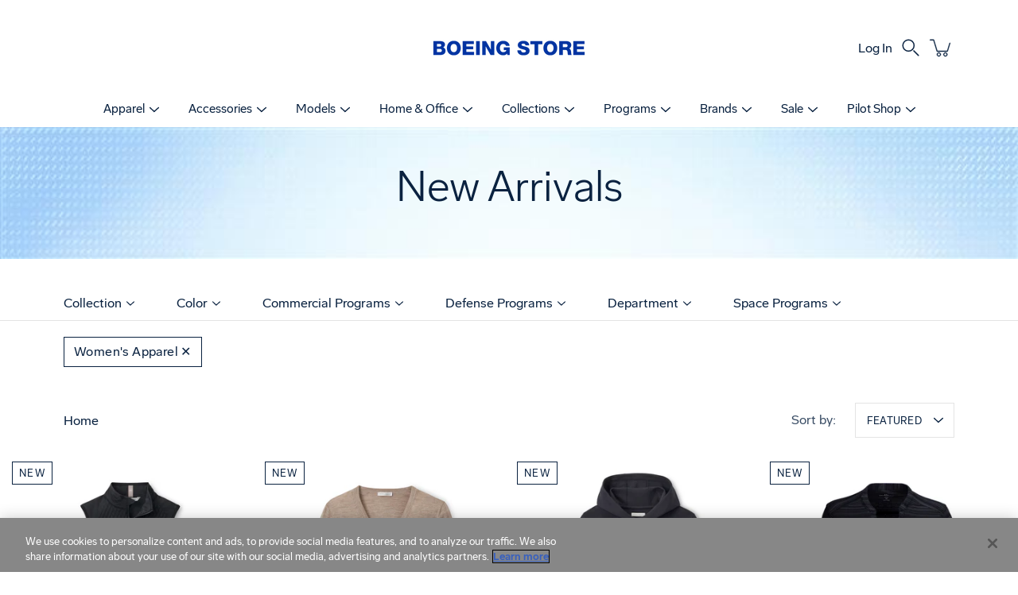

--- FILE ---
content_type: text/html; charset=utf-8
request_url: https://www.boeingstore.com/collections/new-arrivals/Women's-Apparel
body_size: 44728
content:
<!doctype html>
<html class="no-js no-touch" lang="en">
<head>
    <script type="application/vnd.locksmith+json" data-locksmith>{"version":"v254","locked":false,"initialized":true,"scope":"collection","access_granted":true,"access_denied":false,"requires_customer":false,"manual_lock":false,"remote_lock":false,"has_timeout":false,"remote_rendered":null,"hide_resource":false,"hide_links_to_resource":false,"transparent":true,"locks":{"all":[],"opened":[]},"keys":[],"keys_signature":"38c76ecf1c8f95a9cbb66af4883e3f61a328bc322051540e47f6e35459bc8e7c","state":{"template":"collection.new-arrivals","theme":136011153530,"product":null,"collection":"new-arrivals","page":null,"blog":null,"article":null,"app":null},"now":1769399557,"path":"\/collections\/new-arrivals","locale_root_url":"\/","canonical_url":"https:\/\/www.boeingstore.com\/collections\/new-arrivals\/women%27s-apparel","customer_id":null,"customer_id_signature":"38c76ecf1c8f95a9cbb66af4883e3f61a328bc322051540e47f6e35459bc8e7c","cart":null}</script><script data-locksmith>!function(){undefined;!function(){var s=window.Locksmith={},e=document.querySelector('script[type="application/vnd.locksmith+json"]'),n=e&&e.innerHTML;if(s.state={},s.util={},s.loading=!1,n)try{s.state=JSON.parse(n)}catch(d){}if(document.addEventListener&&document.querySelector){var o,a,i,t=[76,79,67,75,83,77,73,84,72,49,49],c=function(){a=t.slice(0)},l="style",r=function(e){e&&27!==e.keyCode&&"click"!==e.type||(document.removeEventListener("keydown",r),document.removeEventListener("click",r),o&&document.body.removeChild(o),o=null)};c(),document.addEventListener("keyup",function(e){if(e.keyCode===a[0]){if(clearTimeout(i),a.shift(),0<a.length)return void(i=setTimeout(c,1e3));c(),r(),(o=document.createElement("div"))[l].width="50%",o[l].maxWidth="1000px",o[l].height="85%",o[l].border="1px rgba(0, 0, 0, 0.2) solid",o[l].background="rgba(255, 255, 255, 0.99)",o[l].borderRadius="4px",o[l].position="fixed",o[l].top="50%",o[l].left="50%",o[l].transform="translateY(-50%) translateX(-50%)",o[l].boxShadow="0 2px 5px rgba(0, 0, 0, 0.3), 0 0 100vh 100vw rgba(0, 0, 0, 0.5)",o[l].zIndex="2147483645";var t=document.createElement("textarea");t.value=JSON.stringify(JSON.parse(n),null,2),t[l].border="none",t[l].display="block",t[l].boxSizing="border-box",t[l].width="100%",t[l].height="100%",t[l].background="transparent",t[l].padding="22px",t[l].fontFamily="monospace",t[l].fontSize="14px",t[l].color="#333",t[l].resize="none",t[l].outline="none",t.readOnly=!0,o.appendChild(t),document.body.appendChild(o),t.addEventListener("click",function(e){e.stopImmediatePropagation()}),t.select(),document.addEventListener("keydown",r),document.addEventListener("click",r)}})}s.isEmbedded=-1!==window.location.search.indexOf("_ab=0&_fd=0&_sc=1"),s.path=s.state.path||window.location.pathname,s.basePath=s.state.locale_root_url.concat("/apps/locksmith").replace(/^\/\//,"/"),s.reloading=!1,s.util.console=window.console||{log:function(){},error:function(){}},s.util.makeUrl=function(e,t){var n,o=s.basePath+e,a=[],i=s.cache();for(n in i)a.push(n+"="+encodeURIComponent(i[n]));for(n in t)a.push(n+"="+encodeURIComponent(t[n]));return s.state.customer_id&&(a.push("customer_id="+encodeURIComponent(s.state.customer_id)),a.push("customer_id_signature="+encodeURIComponent(s.state.customer_id_signature))),o+=(-1===o.indexOf("?")?"?":"&")+a.join("&")},s._initializeCallbacks=[],s.on=function(e,t){if("initialize"!==e)throw'Locksmith.on() currently only supports the "initialize" event';s._initializeCallbacks.push(t)},s.initializeSession=function(e){if(!s.isEmbedded){var t=!1,n=!0,o=!0;(e=e||{}).silent&&(o=n=!(t=!0)),s.ping({silent:t,spinner:n,reload:o,callback:function(){s._initializeCallbacks.forEach(function(e){e()})}})}},s.cache=function(e){var t={};try{var n=function a(e){return(document.cookie.match("(^|; )"+e+"=([^;]*)")||0)[2]};t=JSON.parse(decodeURIComponent(n("locksmith-params")||"{}"))}catch(d){}if(e){for(var o in e)t[o]=e[o];document.cookie="locksmith-params=; expires=Thu, 01 Jan 1970 00:00:00 GMT; path=/",document.cookie="locksmith-params="+encodeURIComponent(JSON.stringify(t))+"; path=/"}return t},s.cache.cart=s.state.cart,s.cache.cartLastSaved=null,s.params=s.cache(),s.util.reload=function(){s.reloading=!0;try{window.location.href=window.location.href.replace(/#.*/,"")}catch(d){s.util.console.error("Preferred reload method failed",d),window.location.reload()}},s.cache.saveCart=function(e){if(!s.cache.cart||s.cache.cart===s.cache.cartLastSaved)return e?e():null;var t=s.cache.cartLastSaved;s.cache.cartLastSaved=s.cache.cart,fetch("/cart/update.js",{method:"POST",headers:{"Content-Type":"application/json",Accept:"application/json"},body:JSON.stringify({attributes:{locksmith:s.cache.cart}})}).then(function(e){if(!e.ok)throw new Error("Cart update failed: "+e.status);return e.json()}).then(function(){e&&e()})["catch"](function(e){if(s.cache.cartLastSaved=t,!s.reloading)throw e})},s.util.spinnerHTML='<style>body{background:#FFF}@keyframes spin{from{transform:rotate(0deg)}to{transform:rotate(360deg)}}#loading{display:flex;width:100%;height:50vh;color:#777;align-items:center;justify-content:center}#loading .spinner{display:block;animation:spin 600ms linear infinite;position:relative;width:50px;height:50px}#loading .spinner-ring{stroke:currentColor;stroke-dasharray:100%;stroke-width:2px;stroke-linecap:round;fill:none}</style><div id="loading"><div class="spinner"><svg width="100%" height="100%"><svg preserveAspectRatio="xMinYMin"><circle class="spinner-ring" cx="50%" cy="50%" r="45%"></circle></svg></svg></div></div>',s.util.clobberBody=function(e){document.body.innerHTML=e},s.util.clobberDocument=function(e){e.responseText&&(e=e.responseText),document.documentElement&&document.removeChild(document.documentElement);var t=document.open("text/html","replace");t.writeln(e),t.close(),setTimeout(function(){var e=t.querySelector("[autofocus]");e&&e.focus()},100)},s.util.serializeForm=function(e){if(e&&"FORM"===e.nodeName){var t,n,o={};for(t=e.elements.length-1;0<=t;t-=1)if(""!==e.elements[t].name)switch(e.elements[t].nodeName){case"INPUT":switch(e.elements[t].type){default:case"text":case"hidden":case"password":case"button":case"reset":case"submit":o[e.elements[t].name]=e.elements[t].value;break;case"checkbox":case"radio":e.elements[t].checked&&(o[e.elements[t].name]=e.elements[t].value);break;case"file":}break;case"TEXTAREA":o[e.elements[t].name]=e.elements[t].value;break;case"SELECT":switch(e.elements[t].type){case"select-one":o[e.elements[t].name]=e.elements[t].value;break;case"select-multiple":for(n=e.elements[t].options.length-1;0<=n;n-=1)e.elements[t].options[n].selected&&(o[e.elements[t].name]=e.elements[t].options[n].value)}break;case"BUTTON":switch(e.elements[t].type){case"reset":case"submit":case"button":o[e.elements[t].name]=e.elements[t].value}}return o}},s.util.on=function(e,i,s,t){t=t||document;var c="locksmith-"+e+i,n=function(e){var t=e.target,n=e.target.parentElement,o=t&&t.className&&(t.className.baseVal||t.className)||"",a=n&&n.className&&(n.className.baseVal||n.className)||"";("string"==typeof o&&-1!==o.split(/\s+/).indexOf(i)||"string"==typeof a&&-1!==a.split(/\s+/).indexOf(i))&&!e[c]&&(e[c]=!0,s(e))};t.attachEvent?t.attachEvent(e,n):t.addEventListener(e,n,!1)},s.util.enableActions=function(e){s.util.on("click","locksmith-action",function(e){e.preventDefault();var t=e.target;t.dataset.confirmWith&&!confirm(t.dataset.confirmWith)||(t.disabled=!0,t.innerText=t.dataset.disableWith,s.post("/action",t.dataset.locksmithParams,{spinner:!1,type:"text",success:function(e){(e=JSON.parse(e.responseText)).message&&alert(e.message),s.util.reload()}}))},e)},s.util.inject=function(e,t){var n=["data","locksmith","append"];if(-1!==t.indexOf(n.join("-"))){var o=document.createElement("div");o.innerHTML=t,e.appendChild(o)}else e.innerHTML=t;var a,i,s=e.querySelectorAll("script");for(i=0;i<s.length;++i){a=s[i];var c=document.createElement("script");if(a.type&&(c.type=a.type),a.src)c.src=a.src;else{var l=document.createTextNode(a.innerHTML);c.appendChild(l)}e.appendChild(c)}var r=e.querySelector("[autofocus]");r&&r.focus()},s.post=function(e,t,n){!1!==(n=n||{}).spinner&&s.util.clobberBody(s.util.spinnerHTML);var o={};n.container===document?(o.layout=1,n.success=function(e){s.util.clobberDocument(e)}):n.container&&(o.layout=0,n.success=function(e){var t=document.getElementById(n.container);s.util.inject(t,e),t.id===t.firstChild.id&&t.parentElement.replaceChild(t.firstChild,t)}),n.form_type&&(t.form_type=n.form_type),n.include_layout_classes!==undefined&&(t.include_layout_classes=n.include_layout_classes),n.lock_id!==undefined&&(t.lock_id=n.lock_id),s.loading=!0;var a=s.util.makeUrl(e,o),i="json"===n.type||"text"===n.type;fetch(a,{method:"POST",headers:{"Content-Type":"application/json",Accept:i?"application/json":"text/html"},body:JSON.stringify(t)}).then(function(e){if(!e.ok)throw new Error("Request failed: "+e.status);return e.text()}).then(function(e){var t=n.success||s.util.clobberDocument;t(i?{responseText:e}:e)})["catch"](function(e){if(!s.reloading)if("dashboard.weglot.com"!==window.location.host){if(!n.silent)throw alert("Something went wrong! Please refresh and try again."),e;console.error(e)}else console.error(e)})["finally"](function(){s.loading=!1})},s.postResource=function(e,t){e.path=s.path,e.search=window.location.search,e.state=s.state,e.passcode&&(e.passcode=e.passcode.trim()),e.email&&(e.email=e.email.trim()),e.state.cart=s.cache.cart,e.locksmith_json=s.jsonTag,e.locksmith_json_signature=s.jsonTagSignature,s.post("/resource",e,t)},s.ping=function(e){if(!s.isEmbedded){e=e||{};var t=function(){e.reload?s.util.reload():"function"==typeof e.callback&&e.callback()};s.post("/ping",{path:s.path,search:window.location.search,state:s.state},{spinner:!!e.spinner,silent:"undefined"==typeof e.silent||e.silent,type:"text",success:function(e){e&&e.responseText?((e=JSON.parse(e.responseText)).messages&&0<e.messages.length&&s.showMessages(e.messages),e.cart&&s.cache.cart!==e.cart?(s.cache.cart=e.cart,s.cache.saveCart(function(){t(),e.cart&&e.cart.match(/^.+:/)&&s.util.reload()})):t()):console.error("[Locksmith] Invalid result in ping callback:",e)}})}},s.timeoutMonitor=function(){var e=s.cache.cart;s.ping({callback:function(){e!==s.cache.cart||setTimeout(function(){s.timeoutMonitor()},6e4)}})},s.showMessages=function(e){var t=document.createElement("div");t.style.position="fixed",t.style.left=0,t.style.right=0,t.style.bottom="-50px",t.style.opacity=0,t.style.background="#191919",t.style.color="#ddd",t.style.transition="bottom 0.2s, opacity 0.2s",t.style.zIndex=999999,t.innerHTML="        <style>          .locksmith-ab .locksmith-b { display: none; }          .locksmith-ab.toggled .locksmith-b { display: flex; }          .locksmith-ab.toggled .locksmith-a { display: none; }          .locksmith-flex { display: flex; flex-wrap: wrap; justify-content: space-between; align-items: center; padding: 10px 20px; }          .locksmith-message + .locksmith-message { border-top: 1px #555 solid; }          .locksmith-message a { color: inherit; font-weight: bold; }          .locksmith-message a:hover { color: inherit; opacity: 0.8; }          a.locksmith-ab-toggle { font-weight: inherit; text-decoration: underline; }          .locksmith-text { flex-grow: 1; }          .locksmith-cta { flex-grow: 0; text-align: right; }          .locksmith-cta button { transform: scale(0.8); transform-origin: left; }          .locksmith-cta > * { display: block; }          .locksmith-cta > * + * { margin-top: 10px; }          .locksmith-message a.locksmith-close { flex-grow: 0; text-decoration: none; margin-left: 15px; font-size: 30px; font-family: monospace; display: block; padding: 2px 10px; }                    @media screen and (max-width: 600px) {            .locksmith-wide-only { display: none !important; }            .locksmith-flex { padding: 0 15px; }            .locksmith-flex > * { margin-top: 5px; margin-bottom: 5px; }            .locksmith-cta { text-align: left; }          }                    @media screen and (min-width: 601px) {            .locksmith-narrow-only { display: none !important; }          }        </style>      "+e.map(function(e){return'<div class="locksmith-message">'+e+"</div>"}).join(""),document.body.appendChild(t),document.body.style.position="relative",document.body.parentElement.style.paddingBottom=t.offsetHeight+"px",setTimeout(function(){t.style.bottom=0,t.style.opacity=1},50),s.util.on("click","locksmith-ab-toggle",function(e){e.preventDefault();for(var t=e.target.parentElement;-1===t.className.split(" ").indexOf("locksmith-ab");)t=t.parentElement;-1!==t.className.split(" ").indexOf("toggled")?t.className=t.className.replace("toggled",""):t.className=t.className+" toggled"}),s.util.enableActions(t)}}()}();</script>
      <script data-locksmith>Locksmith.cache.cart=null</script>

  <script data-locksmith>Locksmith.jsonTag="{\"version\":\"v254\",\"locked\":false,\"initialized\":true,\"scope\":\"collection\",\"access_granted\":true,\"access_denied\":false,\"requires_customer\":false,\"manual_lock\":false,\"remote_lock\":false,\"has_timeout\":false,\"remote_rendered\":null,\"hide_resource\":false,\"hide_links_to_resource\":false,\"transparent\":true,\"locks\":{\"all\":[],\"opened\":[]},\"keys\":[],\"keys_signature\":\"38c76ecf1c8f95a9cbb66af4883e3f61a328bc322051540e47f6e35459bc8e7c\",\"state\":{\"template\":\"collection.new-arrivals\",\"theme\":136011153530,\"product\":null,\"collection\":\"new-arrivals\",\"page\":null,\"blog\":null,\"article\":null,\"app\":null},\"now\":1769399557,\"path\":\"\\\/collections\\\/new-arrivals\",\"locale_root_url\":\"\\\/\",\"canonical_url\":\"https:\\\/\\\/www.boeingstore.com\\\/collections\\\/new-arrivals\\\/women%27s-apparel\",\"customer_id\":null,\"customer_id_signature\":\"38c76ecf1c8f95a9cbb66af4883e3f61a328bc322051540e47f6e35459bc8e7c\",\"cart\":null}";Locksmith.jsonTagSignature="57b715fe354d284f101e82717e605529cbaa770c3d9382cd36ba5d8131ef996c"</script>
    <meta charset="utf-8">
  <meta http-equiv='X-UA-Compatible' content='IE=edge'>
  <meta name="viewport" content="width=device-width, height=device-height, initial-scale=1.0, minimum-scale=1.0">
  <link rel="canonical" href="https://www.boeingstore.com/collections/new-arrivals/women%27s-apparel">
  <link rel="preconnect" href="https://cdn.shopify.com" crossorigin>
  <!-- ======================= Modular Theme V4.1.1 ========================= -->

  <!-- Google Floodlight Code from Radancy [added 8.20] -->
  
  <!-- END Google Floodlight -->
  
  <!-- Meta Pixel Code from Boeing Store [added 2.11.25] [commented out 2.11.25] -->
  <!-- <script>
  !function(f,b,e,v,n,t,s)
  {if(f.fbq)return;n=f.fbq=function(){n.callMethod?
  n.callMethod.apply(n,arguments):n.queue.push(arguments)};
  if(!f._fbq)f._fbq=n;n.push=n;n.loaded=!0;n.version='2.0';
  n.queue=[];t=b.createElement(e);t.async=!0;
  t.src=v;s=b.getElementsByTagName(e)[0];
  s.parentNode.insertBefore(t,s)}(window, document,'script',
  'https://connect.facebook.net/en_US/fbevents.js');
  fbq('init', '1903660109940724');
  fbq('track', 'PageView');
  </script>   -->
  <!-- End Meta Pixel Code -->
  
  <!-- Meta Pixel Code from Kinesso [added 6.17.24] [commented out 2.10.25] -->
  <!-- <script>
  !function(f,b,e,v,n,t,s)
  {if(f.fbq)return;n=f.fbq=function(){n.callMethod?
  n.callMethod.apply(n,arguments):n.queue.push(arguments)};
  if(!f._fbq)f._fbq=n;n.push=n;n.loaded=!0;n.version='2.0';
  n.queue=[];t=b.createElement(e);t.async=!0;
  t.src=v;s=b.getElementsByTagName(e)[0];
  s.parentNode.insertBefore(t,s)}(window, document,'script',
  'https://connect.facebook.net/en_US/fbevents.js');
  fbq('init', '1903660109940724');
  fbq('track', 'PageView');
  </script>
  <noscript><img height="1" width="1" style="display:none"
  src=https://www.facebook.com/tr?id=1903660109940724&ev=PageView&noscript=1
  /></noscript> -->
  <!-- End Meta Pixel Code -->
  
  <meta name="google-site-verification" content="9eHT8h1GCOBQ63AqMOvnncV5TNQN4vLe_pgYnzmprME" />
  
  <!-- Meta property manually added 8.25.20 for URL Prefix verification in Google Search Console -->
  <meta name="google-site-verification" content="FKbCekprdq-1NbrW8FDQTFSiN1mFZjWPGg8W0yI-NwE" />
  <!-- End meta property manually added 8.25.20 for URL Prefix verification in Google Search Console -->
  <!-- Meta property manually added on 5.11.21 for Facebook domain verification per new iOS 14 requirements -->
  <meta name="facebook-domain-verification" content="tiw841hs9dzjw8ad8h1v15r0om0jf3" />
  <!--End meta property manually added on 5.11.21 for Facebook domain verification per new iOS 14 requirements -->
  
  <!-- Noindex code, to hide from search engines -->
  
  
  	  
  
  
  
  
  <!-- End noindex code, to hide from search engines --><link rel="preconnect" href="https://fonts.shopifycdn.com" crossorigin><link rel="preload" as="image" href="//www.boeingstore.com/cdn/shop/t/609/assets/loading.svg?v=25500050876666789991764971179">
  <link href="//www.boeingstore.com/cdn/shop/t/609/assets/theme.css?v=93144489641529461591764971213" as="style" rel="preload">
  <link href="//www.boeingstore.com/cdn/shop/t/609/assets/vendor.js?v=12700942211738999711764971217" as="script" rel="preload">
  <link href="//www.boeingstore.com/cdn/shop/t/609/assets/theme.js?v=122828128750406244471764971213" as="script" rel="preload">


  <title>New Arrivals &ndash; tagged "Women's Apparel" &ndash; The Boeing Store</title><meta name="description" content="Explore our New Arrivals for the freshest additions to our collection. From unique gifts to stylish essentials, find the latest products that cater to all your needs and interests. Stay ahead of the trends with our newest selections.">
<!-- /snippets/social-meta-tags.liquid -->

<meta property="og:site_name" content="The Boeing Store">
<meta property="og:url" content="https://www.boeingstore.com/collections/new-arrivals/women%27s-apparel"><meta property="og:title" content="New Arrivals">
<meta property="og:type" content="product.group">
<meta property="og:description" content="Explore our New Arrivals for the freshest additions to our collection. From unique gifts to stylish essentials, find the latest products that cater to all your needs and interests. Stay ahead of the trends with our newest selections.">
<meta property="og:image" content="http://www.boeingstore.com/cdn/shop/files/boeing-store_1103c4ca-520d-4642-a05d-8e8ad9b7431f.jpg?v=1598376689">
<meta property="og:image:secure_url" content="https://www.boeingstore.com/cdn/shop/files/boeing-store_1103c4ca-520d-4642-a05d-8e8ad9b7431f.jpg?v=1598376689">
<meta property="og:image:width" content="1200">
  <meta property="og:image:height" content="628"><meta name="twitter:card" content="summary_large_image"><meta name="twitter:title" content="New Arrivals">
<meta name="twitter:description" content="Explore our New Arrivals for the freshest additions to our collection. From unique gifts to stylish essentials, find the latest products that cater to all your needs and interests. Stay ahead of the trends with our newest selections.">
<style data-shopify>@font-face {
  font-family: "BoeingMeso";
  src: url() format("woff2");
}




  
  
  
    
    
      
      
      
      @font-face {
        font-family: BoeingMeso;
        src: url("https://www.boeingstore.com/cdn/shop/files/BoeingMeso-Black.eot?v=16944433022858854652") format('embedded-opentype');
        src: url("https://www.boeingstore.com/cdn/shop/files/BoeingMeso-Black.woff2?v=11965183188678961660") format('woff2'),
             url("https://www.boeingstore.com/cdn/shop/files/BoeingMeso-Black.woff?v=7910773724905499001") format('woff'),
             url("https://www.boeingstore.com/cdn/shop/files/BoeingMeso-Black.ttf?v=1961865649246533721") format('truetype'),
             url("https://www.boeingstore.com/cdn/shop/files/BoeingMeso-Black.otf?v=4427926557901555503") format('opentype');
        font-weight: 900;
        font-style: normal;
      }
    
      
      
      
      @font-face {
        font-family: BoeingMeso;
        src: url("https://www.boeingstore.com/cdn/shop/files/BoeingMeso-BlackItalic.eot?v=15870903708787902664") format('embedded-opentype');
        src: url("https://www.boeingstore.com/cdn/shop/files/BoeingMeso-BlackItalic.woff2?v=9890191297786826084") format('woff2'),
             url("https://www.boeingstore.com/cdn/shop/files/BoeingMeso-BlackItalic.woff?v=52423695757124674") format('woff'),
             url("https://www.boeingstore.com/cdn/shop/files/BoeingMeso-BlackItalic.ttf?v=1100979043590669534") format('truetype'),
             url("https://www.boeingstore.com/cdn/shop/files/BoeingMeso-BlackItalic.otf?v=3962370411032661843") format('opentype');
        font-weight: 900;
        font-style: italic;
      }
    
      
      
      
      @font-face {
        font-family: BoeingMeso;
        src: url("https://www.boeingstore.com/cdn/shop/files/BoeingMeso-Bold.eot?v=11405576984192920082") format('embedded-opentype');
        src: url("https://www.boeingstore.com/cdn/shop/files/BoeingMeso-Bold.woff2?v=17005767258076651902") format('woff2'),
             url("https://www.boeingstore.com/cdn/shop/files/BoeingMeso-Bold.woff?v=729082229085233525") format('woff'),
             url("https://www.boeingstore.com/cdn/shop/files/BoeingMeso-Bold.ttf?v=8216510155495288801") format('truetype'),
             url("https://www.boeingstore.com/cdn/shop/files/BoeingMeso-Bold.otf?v=12520627200352994324") format('opentype');
        font-weight: 700;
        font-style: normal;
      }
    
      
      
      
      @font-face {
        font-family: BoeingMeso;
        src: url("https://www.boeingstore.com/cdn/shop/files/BoeingMeso-BoldItalic.eot?v=3292743148145311509") format('embedded-opentype');
        src: url("https://www.boeingstore.com/cdn/shop/files/BoeingMeso-BoldItalic.woff2?v=1818825518781095693") format('woff2'),
             url("https://www.boeingstore.com/cdn/shop/files/BoeingMeso-BoldItalic.woff?v=9144266649328167468") format('woff'),
             url("https://www.boeingstore.com/cdn/shop/files/BoeingMeso-BoldItalic.ttf?v=11625245699703160695") format('truetype'),
             url("https://www.boeingstore.com/cdn/shop/files/BoeingMeso-BoldItalic.otf?v=17639544719226984352") format('opentype');
        font-weight: 700;
        font-style: italic;
      }
    
      
      
      
      @font-face {
        font-family: BoeingMeso;
        src: url("https://www.boeingstore.com/cdn/shop/files/BoeingMeso-Light.eot?v=18441149109111065240") format('embedded-opentype');
        src: url("https://www.boeingstore.com/cdn/shop/files/BoeingMeso-Light.woff2?v=8987044651928508788") format('woff2'),
             url("https://www.boeingstore.com/cdn/shop/files/BoeingMeso-Light.woff?v=11005641398652737998") format('woff'),
             url("https://www.boeingstore.com/cdn/shop/files/BoeingMeso-Light.ttf?v=12800282605182950040") format('truetype'),
             url("https://www.boeingstore.com/cdn/shop/files/BoeingMeso-Light.otf?v=17568445667832713283") format('opentype');
        font-weight: 300;
        font-style: normal;
      }
    
      
      
      
      @font-face {
        font-family: BoeingMeso;
        src: url("https://www.boeingstore.com/cdn/shop/files/BoeingMeso-LightItalic.eot?v=14357810055934735204") format('embedded-opentype');
        src: url("https://www.boeingstore.com/cdn/shop/files/BoeingMeso-LightItalic.woff2?v=13292313309527728573") format('woff2'),
             url("https://www.boeingstore.com/cdn/shop/files/BoeingMeso-LightItalic.woff?v=3561054651187888466") format('woff'),
             url("https://www.boeingstore.com/cdn/shop/files/BoeingMeso-LightItalic.ttf?v=3270474688100452644") format('truetype'),
             url("https://www.boeingstore.com/cdn/shop/files/BoeingMeso-LightItalic.otf?v=8065312384405960802") format('opentype');
        font-weight: 300;
        font-style: italic;
      }
    
      
      
      
      @font-face {
        font-family: BoeingMeso;
        src: url("https://www.boeingstore.com/cdn/shop/files/BoeingMeso-Medium.eot?v=11994539528783013167") format('embedded-opentype');
        src: url("https://www.boeingstore.com/cdn/shop/files/BoeingMeso-Medium.woff2?v=11740303138865408815") format('woff2'),
             url("https://www.boeingstore.com/cdn/shop/files/BoeingMeso-Medium.woff?v=9705603389935071151") format('woff'),
             url("https://www.boeingstore.com/cdn/shop/files/BoeingMeso-Medium.ttf?v=14016383774921608342") format('truetype'),
             url("https://www.boeingstore.com/cdn/shop/files/BoeingMeso-Medium.otf?v=15018874324305046150") format('opentype');
        font-weight: 500;
        font-style: normal;
      }
    
      
      
      
      @font-face {
        font-family: BoeingMeso;
        src: url("https://www.boeingstore.com/cdn/shop/files/BoeingMeso-MediumItalic.eot?v=14480761301820750958") format('embedded-opentype');
        src: url("https://www.boeingstore.com/cdn/shop/files/BoeingMeso-MediumItalic.woff2?v=11850645874759584373") format('woff2'),
             url("https://www.boeingstore.com/cdn/shop/files/BoeingMeso-MediumItalic.woff?v=6802488711378835516") format('woff'),
             url("https://www.boeingstore.com/cdn/shop/files/BoeingMeso-MediumItalic.ttf?v=1041713290344315155") format('truetype'),
             url("https://www.boeingstore.com/cdn/shop/files/BoeingMeso-MediumItalic.otf?v=13546193524288269114") format('opentype');
        font-weight: 500;
        font-style: italic;
      }
    
      
      
      
      @font-face {
        font-family: BoeingMeso;
        src: url("https://www.boeingstore.com/cdn/shop/files/BoeingMeso-Regular.eot?v=10007455774722372411") format('embedded-opentype');
        src: url("https://www.boeingstore.com/cdn/shop/files/BoeingMeso-Regular.woff2?v=17863017764427204753") format('woff2'),
             url("https://www.boeingstore.com/cdn/shop/files/BoeingMeso-Regular.woff?v=5627033152244511212") format('woff'),
             url("https://www.boeingstore.com/cdn/shop/files/BoeingMeso-Regular.ttf?v=16367961427383017993") format('truetype'),
             url("https://www.boeingstore.com/cdn/shop/files/BoeingMeso-Regular.otf?v=846994956858634208") format('opentype');
        font-weight: 400;
        font-style: normal;
      }
    
      
      
      
      @font-face {
        font-family: BoeingMeso;
        src: url("https://www.boeingstore.com/cdn/shop/files/BoeingMeso-RegularItalic.eot?v=8032798320199666651") format('embedded-opentype');
        src: url("https://www.boeingstore.com/cdn/shop/files/BoeingMeso-RegularItalic.woff2?v=2617305764863513512") format('woff2'),
             url("https://www.boeingstore.com/cdn/shop/files/BoeingMeso-RegularItalic.woff?v=16848156516615199886") format('woff'),
             url("https://www.boeingstore.com/cdn/shop/files/BoeingMeso-RegularItalic.ttf?v=3398275105382414874") format('truetype'),
             url("https://www.boeingstore.com/cdn/shop/files/BoeingMeso-RegularItalic.otf?v=8882960289292529778") format('opentype');
        font-weight: 400;
        font-style: italic;
      }
    


:root {
  --COLOR-BACKGROUND: #ffffff;
  --COLOR-BACKGROUND-ACCENT: #f2f2f2;
  --COLOR-BACKGROUND-ALPHA-25: rgba(255, 255, 255, 0.25);
  --COLOR-BACKGROUND-ALPHA-35: rgba(255, 255, 255, 0.35);
  --COLOR-BACKGROUND-ALPHA-60: rgba(255, 255, 255, 0.6);
  --COLOR-BACKGROUND-OVERLAY: rgba(255, 255, 255, 0.9);
  --COLOR-BACKGROUND-TABLE-HEADER: #808080;
  --COLOR-HEADING: #0a2240;
  --COLOR-TEXT: #0a2240;
  --COLOR-TEXT-DARK: #000000;
  --COLOR-TEXT-LIGHT: #546479;
  --COLOR-TEXT-ALPHA-5: rgba(10, 34, 64, 0.05);
  --COLOR-TEXT-ALPHA-8: rgba(10, 34, 64, 0.08);
  --COLOR-TEXT-ALPHA-10: rgba(10, 34, 64, 0.1);
  --COLOR-TEXT-ALPHA-25: rgba(10, 34, 64, 0.25);
  --COLOR-TEXT-ALPHA-30: rgba(10, 34, 64, 0.3);
  --COLOR-TEXT-ALPHA-55: rgba(10, 34, 64, 0.55);
  --COLOR-TEXT-ALPHA-60: rgba(10, 34, 64, 0.6);
  --COLOR-LABEL: rgba(10, 34, 64, 0.8);
  --COLOR-INPUT-PLACEHOLDER: rgba(10, 34, 64, 0.5);
  --COLOR-CART-TEXT: rgba(10, 34, 64, 0.6);
  --COLOR-BORDER: #e4e4e4;
  --COLOR-BORDER-ALPHA-8: rgba(228, 228, 228, 0.08);
  --COLOR-BORDER-DARK: #8b8b8b;
  --COLOR-ERROR-TEXT: #0a2240;
  --COLOR-ERROR-BG: rgba(10, 34, 64, 0.05);
  --COLOR-ERROR-BORDER: rgba(10, 34, 64, 0.25);
  --COLOR-BADGE-TEXT: #fff;
  --COLOR-BADGE-BG: #0a2240;
  --COLOR-BADGE-NEW-BG: #ffffff;
  --COLOR-BADGE-NEW-TEXT: #0a2240;

  --COLOR-BADGE-PREORDER-BG: #ffffff;
  --COLOR-BADGE-PREORDER-TEXT: #f37121;

  --COLOR-BADGE-COMING-SOON-BG: #0033a1;
  --COLOR-BADGE-COMING-SOON-TEXT: #ffffff;
  
  --COLOR-SEARCH-OVERLAY: rgba(0, 0, 0, 0.5);

  --RADIUS: 0px;
  

  /* === Button General ===*/
  --BTN-FONT-STACK: 'BoeingMeso', sans-serif
  --BTN-FONT-WEIGHT: 400;
  --BTN-FONT-STYLE: normal;
  --BTN-FONT-SIZE: 16px;

  --BTN-LETTER-SPACING: 0.025em;
  --BTN-UPPERCASE: none;

  /* === Button Primary ===*/
  --BTN-PRIMARY-BORDER-COLOR: #0a2240;
  --BTN-PRIMARY-BG-COLOR: #0a2240;
  --BTN-PRIMARY-TEXT-COLOR: #fff;

  
  
    --BTN-PRIMARY-BG-COLOR-BRIGHTER: #185198;
  

  /* === Button Secondary ===*/
  --BTN-SECONDARY-BORDER-COLOR: #0a2240;
  --BTN-SECONDARY-BG-COLOR: #ffffff;
  --BTN-SECONDARY-TEXT-COLOR: #0a2240;

  
  
    --BTN-SECONDARY-BG-COLOR-BRIGHTER: #e6e6e6;
  

  /* === Button White ===*/
  --TEXT-BTN-BORDER-WHITE: #fff;
  --TEXT-BTN-BG-WHITE: #fff;
  --TEXT-BTN-WHITE: #000;
  --TEXT-BTN-BG-WHITE-BRIGHTER: #e6e6e6;

  /* === Button Black ===*/
  --TEXT-BTN-BG-BLACK: #000;
  --TEXT-BTN-BORDER-BLACK: #000;
  --TEXT-BTN-BLACK: #fff;
  --TEXT-BTN-BG-BLACK-BRIGHTER: #333333;

  --COLOR-TAG-SAVING: #0a2240;

  --COLOR-WHITE: #fff;
  --COLOR-BLACK: #000;

  --BODY-LETTER-SPACING: 0px;
  --HEADING-LETTER-SPACING: 0px;
  --NAV-LETTER-SPACING: 0px;

  
  
    --HEADING-FONT-FAMILY: BoeingMeso, Arial, sans-serif;
  
  
    --BODY-FONT-FAMILY: BoeingMeso, Arial, sans-serif;
  

  
    --HEADING-FONT-WEIGHT: 300;
  

  
    --BODY-FONT-WEIGHT: 400;
  


  
    --HEADING-FONT-STYLE: normal;
  

  
    --BODY-FONT-STYLE: normal;
  

  --NAV-FONT-FAMILY: 'BoeingMeso', sans-serif;
  --NAV-FONT-WEIGHT: 400;
  --NAV-FONT-STYLE: normal;
  
  --BODY-FONT-WEIGHT-MEDIUM: 400;
  --BODY-FONT-WEIGHT-BOLD: 500;
  --NAV-FONT-WEIGHT-MEDIUM: 400;
  --NAV-FONT-WEIGHT-BOLD: 500;

  --HEADING-FONT-WEIGHT-BOLD: 700;

  --FONT-ADJUST-BODY: 1.15;
  --FONT-ADJUST-HEADING: 1.25;
  --FONT-ADJUST-NAV: 1.0;

  --IMAGE-SIZE: contain;
  --IMAGE-ASPECT-RATIO: 1;
  --IMAGE-ASPECT-RATIO-PADDING: 100%;

  --PRODUCT-COLUMNS: 4;--COLUMNS: 2;
  --COLUMNS-MEDIUM: 2;
  --COLUMNS-SMALL: 1;
  --COLUMNS-MOBILE: 1;

  --icon-loading: url( "//www.boeingstore.com/cdn/shop/t/609/assets/loading.svg?v=25500050876666789991764971179" );
  --icon-zoom-in: url( "//www.boeingstore.com/cdn/shop/t/609/assets/icon-zoom-in.svg?v=66463440030260818311764971168" );
  --icon-zoom-out: url( "//www.boeingstore.com/cdn/shop/t/609/assets/icon-zoom-out.svg?v=19447117299412374421764971169" );

  --header-height: 120px;
  --header-initial-height: 120px;
  --scrollbar-width: 0px;
  --collection-featured-block-height: none;

  /* font size x line height + top/bottom paddings */
  --announcement-height-default: calc(0.8rem * var(--FONT-ADJUST-BODY) * 1.5 + 14px);
  --announcement-height-desktop: 0px;
  --announcement-height-mobile: 0px;

  
  --color-placeholder-bg: #ABA9A9;
  --color-placeholder-fill: rgba(246, 247, 255, 0.3);

  --swatch-size: 22px;

  
  --overlay-color: #000;
  --overlay-opacity: 0;

  
  --gutter: 10px;
  --gap: 10px;
  --outer: 10px;
  --outer-offset: calc(var(--outer) * -1);

  
  --move-offset: 20px;

  
  --PARALLAX-STRENGTH-MIN: 100.0%;
  --PARALLAX-STRENGTH-MAX: 110.0%;

  
  --PI: 3.14159265358979
}</style><link href="//www.boeingstore.com/cdn/shop/t/609/assets/theme.css?v=93144489641529461591764971213" rel="stylesheet" type="text/css" media="all" /><script type="text/javascript">
    if (window.MSInputMethodContext && document.documentMode) {
      var scripts = document.getElementsByTagName('script')[0];
      var polyfill = document.createElement("script");
      polyfill.defer = true;
      polyfill.src = "//www.boeingstore.com/cdn/shop/t/609/assets/ie11.js?v=144489047535103983231764971169";

      scripts.parentNode.insertBefore(polyfill, scripts);
    } else {
      document.documentElement.className = document.documentElement.className.replace('no-js', 'js');
    }

    let root = '/';
    if (root[root.length - 1] !== '/') {
      root = `${root}/`;
    }

    window.theme = {
      info: {
        name: 'Modular'
      },
      version: '4.1.1',
      routes: {
        root: root,
        search_url: "\/search",
        cart_url: "\/cart",
        product_recommendations_url: "\/recommendations\/products",
        predictive_search_url: '/search/suggest',
      },
      assets: {
        photoswipe: '//www.boeingstore.com/cdn/shop/t/609/assets/photoswipe.js?v=29365444203438451061764971197',
        smoothscroll: '//www.boeingstore.com/cdn/shop/t/609/assets/smoothscroll.js?v=37906625415260927261764971207',
        no_image: "//www.boeingstore.com/cdn/shopifycloud/storefront/assets/no-image-2048-a2addb12_1024x.gif",
        blank: "\/\/www.boeingstore.com\/cdn\/shop\/t\/609\/assets\/blank_1x1.gif?v=50849316544257392421764971128",
        swatches: '//www.boeingstore.com/cdn/shop/t/609/assets/swatches.json?v=121387560122717834981764971211',
        base: "//www.boeingstore.com/cdn/shop/t/609/assets/",
        image: '//www.boeingstore.com/cdn/shop/t/609/assets/image.png?v=57218',
      },
      translations: {
        add_to_cart: "Add to Cart",
        form_submit: "Add to Cart",
        form_submit_error: "Woops!",
        on_sale: "Sale",
        pre_order: "Pre-order",
        sold_out: "Sold out",
        unavailable: "Unavailable",
        from: "From",
        no_results: "No results found for “{{ terms }}”. Check the spelling or use a different word or phrase.",
        free: "Free",
        color: ["Color"," Colour"],
        delete_confirm: "Are you sure you wish to delete this address?",
      },
      icons: {
        arrow: '<svg aria-hidden="true" focusable="false" role="presentation" class="icon icon-arrow" viewBox="0 0 1024 1024"><path d="M926.553 256.428c25.96-23.409 62.316-19.611 83.605 7.033 20.439 25.582 18.251 61.132-6.623 83.562l-467.01 421.128c-22.547 20.331-56.39 19.789-78.311-1.237L19.143 345.786c-24.181-23.193-25.331-58.79-4.144-83.721 22.077-25.978 58.543-28.612 83.785-4.402l400.458 384.094 427.311-385.33z"/></svg>',
        arrowSlider: '<svg aria-hidden="true" focusable="false" role="presentation" class="icon icon-submit" viewBox="0 0 1024 1024"><path d="M1023.998 511.724v-6.44a4.818 4.818 0 00-1.605-3.215l-.005-.005c0-1.61-1.61-1.61-1.61-3.22s-1.61-1.61-1.61-3.22c-.89 0-1.61-.72-1.61-1.61L652.074 115.649c-6.058-5.789-14.286-9.354-23.346-9.354s-17.288 3.564-23.358 9.366l.013-.013c-6.101 5.61-9.909 13.631-9.909 22.541s3.81 16.931 9.888 22.52l.022.02 307.522 318.793H32.201C14.416 479.522 0 493.939 0 511.723s14.417 32.201 32.201 32.201h887.145L605.384 862.717a32.062 32.062 0 00-8.429 21.72c0 9.19 3.851 17.481 10.025 23.347l.014.013c5.61 6.101 13.631 9.909 22.541 9.909s16.931-3.81 22.52-9.888l.02-.022 363.874-370.315c0-1.61 0-1.61 1.61-3.22.89 0 1.61-.72 1.61-1.61 0-1.61 1.61-1.61 1.61-3.22h1.61v-3.22a4.81 4.81 0 001.608-3.203l.002-.017v-11.27z"/></svg>',
        arrowNavSlider: 'M0.0776563715,49.6974826 L0.0776563715,50.3266624 C0.0882978908,50.4524827 0.146435015,50.5626537 0.234305795,50.6407437 C0.234697028,50.7982538 0.39181593,50.7982538 0.39181593,50.9556075 C0.39181593,51.1129611 0.548934833,51.1127264 0.548934833,51.27008 C0.636101395,51.27008 0.706053735,51.3405018 0.706053735,51.4271989 L36.3981789,88.377449 C36.9898787,88.9427015 37.7935482,89.2908983 38.6778897,89.2908983 C39.5622313,89.2908983 40.3661354,88.9429363 40.9590089,88.3761189 C41.5534473,87.8297238 41.9253528,87.0464767 41.9253528,86.1759065 C41.9253528,85.3053363 41.5534473,84.5227934 40.9597131,83.9766331 L10.297036,52.0652206 L96.9330092,52.8421298 C98.6696895,52.8421298 100.077578,51.4342411 100.077578,49.6975608 C100.077578,47.9608805 98.6696895,46.5529919 96.9330092,46.5529919 L10.297036,46.5529919 L40.9578352,15.4206794 C41.4680804,14.8636428 41.7811445,14.1180323 41.7811445,13.299496 C41.7811445,12.4018526 41.4053267,11.5926276 40.8022812,11.0197852 C40.2533823,10.422843 39.4701352,10.0509375 38.599565,10.0509375 C37.7289948,10.0509375 36.9464519,10.422843 36.4002916,11.0165771 L36.3981007,11.018768 L0.863172638,47.1829542 C0.863172638,47.3400731 0.863172638,47.3400731 0.706053735,47.4974267 C0.618887173,47.4974267 0.548934833,47.5678485 0.548934833,47.6545456 C0.548934833,47.8116645 0.39181593,47.8116645 0.39181593,47.9690181 L0.234697028,47.9690181 L0.234697028,48.2834907 C0.146356768,48.3619719 0.0882196443,48.4723777 0.077578125,48.5964766 L0.077578125,49.6984215 L0.0776563715,49.6974826 Z',
        check: '<svg aria-hidden="true" focusable="false" role="presentation" class="icon icon-check" viewBox="0 0 1317 1024"><path d="M1277.067 47.359c-42.785-42.731-112.096-42.731-154.88 0L424.495 745.781l-232.32-233.782c-43.178-40.234-110.463-39.047-152.195 2.685s-42.919 109.017-2.685 152.195L347.056 976.64c42.785 42.731 112.096 42.731 154.88 0l775.132-774.401c42.731-42.785 42.731-112.096 0-154.88z"/></svg>',
        close: '<svg aria-hidden="true" focusable="false" role="presentation" class="icon icon-close" viewBox="0 0 1024 1024"><path d="M446.174 512L13.632 79.458c-18.177-18.177-18.177-47.649 0-65.826s47.649-18.177 65.826 0L512 446.174 944.542 13.632c18.177-18.177 47.649-18.177 65.826 0s18.177 47.649 0 65.826L577.826 512l432.542 432.542c18.177 18.177 18.177 47.649 0 65.826s-47.649 18.177-65.826 0L512 577.826 79.458 1010.368c-18.177 18.177-47.649 18.177-65.826 0s-18.177-47.649 0-65.826L446.174 512z"/></svg>',
        plus: '<svg aria-hidden="true" focusable="false" role="presentation" class="icon icon-plus" viewBox="0 0 1024 1024"><path d="M465.066 465.067l.001-411.166c-.005-.407-.005-.407-.006-.805 0-29.324 23.796-53.095 53.149-53.095s53.149 23.771 53.149 53.095c-.001.365-.001.365-.004.524l-.009 411.446 398.754.001c.407-.005.407-.005.805-.006 29.324 0 53.095 23.796 53.095 53.149s-23.771 53.149-53.095 53.149c-.365-.001-.365-.001-.524-.004l-399.037-.009-.009 396.75a53.99 53.99 0 01.071 2.762c0 29.35-23.817 53.142-53.197 53.142-28.299 0-51.612-22.132-53.124-50.361l-.044-.832.583-.382-.586.017c-.02-.795-.02-.795-.024-1.59.011-1.42.011-1.42.05-1.933l.001-397.576-409.162-.009c-1.378.059-1.378.059-2.762.071-29.35 0-53.142-23.817-53.142-53.197 0-28.299 22.132-51.612 50.361-53.124l.832-.044.382.583-.017-.586c.795-.02.795-.02 1.59-.024 1.42.011 1.42.011 1.933.05l409.986.001z"/></svg>',
        minus: '<svg aria-hidden="true" focusable="false" role="presentation" class="icon icon-minus" viewBox="0 0 1024 1024"><path d="M51.573 459.468l-.017-.585c.795-.02.795-.02 1.59-.024 1.42.011 1.42.011 1.933.05l915.021.002c.407-.005.407-.005.805-.006 29.324 0 53.095 23.771 53.095 53.095s-23.771 53.095-53.095 53.095c-.365-.001-.365-.001-.524-.004l-914.477-.021c-1.378.059-1.378.059-2.762.071C23.792 565.141 0 541.348 0 511.999c0-28.271 22.132-51.558 50.361-53.069l.832-.044.382.582z"/></svg>',
      },
      settings: {
        enableAcceptTerms: false,
        enableAjaxCart: true,
        enablePaymentButton: false,
        enableVideoLooping: false,
        showQuickView: false,
        showQuantity: true,
        imageBackgroundSize: "contain",
        hoverImage: true,
        savingBadgeType: "percentage",
        showBadge: true,
        showSoldBadge: false,
        showSavingBadge: false,
        quickButton: null,
        currencyCodeEnable: false,
        moneyFormat: false ? "${{amount}} USD" : "${{amount}}",
      },
      moneyWithoutCurrencyFormat: "${{amount}}",
      moneyWithCurrencyFormat: "${{amount}} USD",
      strings: {
        saving_badge: "Save {{ discount }}",
        saving_up_to_badge: "Save up to {{ discount }}",
      }
    };

    window.slate = window.slate || {};

    if (window.performance) {
      window.performance.mark('init');
    } else {
      window.fastNetworkAndCPU = false;
    }
  </script>

  <!-- Shopify app scripts =========================================================== --><!-- Theme Javascript ============================================================== -->
  <script src="//www.boeingstore.com/cdn/shop/t/609/assets/vendor.js?v=12700942211738999711764971217" defer></script>
  <script src="//www.boeingstore.com/cdn/shop/t/609/assets/theme.js?v=122828128750406244471764971213" defer></script>

  <script>window.performance && window.performance.mark && window.performance.mark('shopify.content_for_header.start');</script><meta name="google-site-verification" content="RltRNlgp3NK3C7PPTb8HA0Gkg-Q4maiVf2vplSt_Mqo">
<meta name="facebook-domain-verification" content="b6mp0whjgong4a30zm7gz35n34ycfj">
<meta name="facebook-domain-verification" content="7d5wim88nvv9klo3vn9jgd7c4ycimi">
<meta id="shopify-digital-wallet" name="shopify-digital-wallet" content="/11935506/digital_wallets/dialog">
<link rel="alternate" type="application/atom+xml" title="Feed" href="/collections/new-arrivals/Women's-Apparel.atom" />
<link rel="alternate" type="application/json+oembed" href="https://www.boeingstore.com/collections/new-arrivals/women%27s-apparel.oembed">
<script async="async" src="/checkouts/internal/preloads.js?locale=en-US"></script>
<script id="shopify-features" type="application/json">{"accessToken":"41610f7ec96224861ebda0822a95fa5e","betas":["rich-media-storefront-analytics"],"domain":"www.boeingstore.com","predictiveSearch":true,"shopId":11935506,"locale":"en"}</script>
<script>var Shopify = Shopify || {};
Shopify.shop = "boeingstore-com.myshopify.com";
Shopify.locale = "en";
Shopify.currency = {"active":"USD","rate":"1.0"};
Shopify.country = "US";
Shopify.theme = {"name":"Holiday Takedown and HP refresh 1\/1\/2026","id":136011153530,"schema_name":"Modular","schema_version":"4.1.1","theme_store_id":null,"role":"main"};
Shopify.theme.handle = "null";
Shopify.theme.style = {"id":null,"handle":null};
Shopify.cdnHost = "www.boeingstore.com/cdn";
Shopify.routes = Shopify.routes || {};
Shopify.routes.root = "/";</script>
<script type="module">!function(o){(o.Shopify=o.Shopify||{}).modules=!0}(window);</script>
<script>!function(o){function n(){var o=[];function n(){o.push(Array.prototype.slice.apply(arguments))}return n.q=o,n}var t=o.Shopify=o.Shopify||{};t.loadFeatures=n(),t.autoloadFeatures=n()}(window);</script>
<script id="shop-js-analytics" type="application/json">{"pageType":"collection"}</script>
<script defer="defer" async type="module" src="//www.boeingstore.com/cdn/shopifycloud/shop-js/modules/v2/client.init-shop-cart-sync_BT-GjEfc.en.esm.js"></script>
<script defer="defer" async type="module" src="//www.boeingstore.com/cdn/shopifycloud/shop-js/modules/v2/chunk.common_D58fp_Oc.esm.js"></script>
<script defer="defer" async type="module" src="//www.boeingstore.com/cdn/shopifycloud/shop-js/modules/v2/chunk.modal_xMitdFEc.esm.js"></script>
<script type="module">
  await import("//www.boeingstore.com/cdn/shopifycloud/shop-js/modules/v2/client.init-shop-cart-sync_BT-GjEfc.en.esm.js");
await import("//www.boeingstore.com/cdn/shopifycloud/shop-js/modules/v2/chunk.common_D58fp_Oc.esm.js");
await import("//www.boeingstore.com/cdn/shopifycloud/shop-js/modules/v2/chunk.modal_xMitdFEc.esm.js");

  window.Shopify.SignInWithShop?.initShopCartSync?.({"fedCMEnabled":true,"windoidEnabled":true});

</script>
<script>(function() {
  var isLoaded = false;
  function asyncLoad() {
    if (isLoaded) return;
    isLoaded = true;
    var urls = ["https:\/\/store.xecurify.com\/moas\/rest\/shopify\/check?shop=boeingstore-com.myshopify.com","https:\/\/ajax.googleapis.com\/ajax\/libs\/jquery\/3.5.1\/jquery.min.js?shop=boeingstore-com.myshopify.com"];
    for (var i = 0; i < urls.length; i++) {
      var s = document.createElement('script');
      s.type = 'text/javascript';
      s.async = true;
      s.src = urls[i];
      var x = document.getElementsByTagName('script')[0];
      x.parentNode.insertBefore(s, x);
    }
  };
  if(window.attachEvent) {
    window.attachEvent('onload', asyncLoad);
  } else {
    window.addEventListener('load', asyncLoad, false);
  }
})();</script>
<script id="__st">var __st={"a":11935506,"offset":-28800,"reqid":"828fbec1-450e-402a-8790-081b3dfc18b2-1769399556","pageurl":"www.boeingstore.com\/collections\/new-arrivals\/Women's-Apparel","u":"37670db63f64","p":"collection","rtyp":"collection","rid":95240487034};</script>
<script>window.ShopifyPaypalV4VisibilityTracking = true;</script>
<script id="captcha-bootstrap">!function(){'use strict';const t='contact',e='account',n='new_comment',o=[[t,t],['blogs',n],['comments',n],[t,'customer']],c=[[e,'customer_login'],[e,'guest_login'],[e,'recover_customer_password'],[e,'create_customer']],r=t=>t.map((([t,e])=>`form[action*='/${t}']:not([data-nocaptcha='true']) input[name='form_type'][value='${e}']`)).join(','),a=t=>()=>t?[...document.querySelectorAll(t)].map((t=>t.form)):[];function s(){const t=[...o],e=r(t);return a(e)}const i='password',u='form_key',d=['recaptcha-v3-token','g-recaptcha-response','h-captcha-response',i],f=()=>{try{return window.sessionStorage}catch{return}},m='__shopify_v',_=t=>t.elements[u];function p(t,e,n=!1){try{const o=window.sessionStorage,c=JSON.parse(o.getItem(e)),{data:r}=function(t){const{data:e,action:n}=t;return t[m]||n?{data:e,action:n}:{data:t,action:n}}(c);for(const[e,n]of Object.entries(r))t.elements[e]&&(t.elements[e].value=n);n&&o.removeItem(e)}catch(o){console.error('form repopulation failed',{error:o})}}const l='form_type',E='cptcha';function T(t){t.dataset[E]=!0}const w=window,h=w.document,L='Shopify',v='ce_forms',y='captcha';let A=!1;((t,e)=>{const n=(g='f06e6c50-85a8-45c8-87d0-21a2b65856fe',I='https://cdn.shopify.com/shopifycloud/storefront-forms-hcaptcha/ce_storefront_forms_captcha_hcaptcha.v1.5.2.iife.js',D={infoText:'Protected by hCaptcha',privacyText:'Privacy',termsText:'Terms'},(t,e,n)=>{const o=w[L][v],c=o.bindForm;if(c)return c(t,g,e,D).then(n);var r;o.q.push([[t,g,e,D],n]),r=I,A||(h.body.append(Object.assign(h.createElement('script'),{id:'captcha-provider',async:!0,src:r})),A=!0)});var g,I,D;w[L]=w[L]||{},w[L][v]=w[L][v]||{},w[L][v].q=[],w[L][y]=w[L][y]||{},w[L][y].protect=function(t,e){n(t,void 0,e),T(t)},Object.freeze(w[L][y]),function(t,e,n,w,h,L){const[v,y,A,g]=function(t,e,n){const i=e?o:[],u=t?c:[],d=[...i,...u],f=r(d),m=r(i),_=r(d.filter((([t,e])=>n.includes(e))));return[a(f),a(m),a(_),s()]}(w,h,L),I=t=>{const e=t.target;return e instanceof HTMLFormElement?e:e&&e.form},D=t=>v().includes(t);t.addEventListener('submit',(t=>{const e=I(t);if(!e)return;const n=D(e)&&!e.dataset.hcaptchaBound&&!e.dataset.recaptchaBound,o=_(e),c=g().includes(e)&&(!o||!o.value);(n||c)&&t.preventDefault(),c&&!n&&(function(t){try{if(!f())return;!function(t){const e=f();if(!e)return;const n=_(t);if(!n)return;const o=n.value;o&&e.removeItem(o)}(t);const e=Array.from(Array(32),(()=>Math.random().toString(36)[2])).join('');!function(t,e){_(t)||t.append(Object.assign(document.createElement('input'),{type:'hidden',name:u})),t.elements[u].value=e}(t,e),function(t,e){const n=f();if(!n)return;const o=[...t.querySelectorAll(`input[type='${i}']`)].map((({name:t})=>t)),c=[...d,...o],r={};for(const[a,s]of new FormData(t).entries())c.includes(a)||(r[a]=s);n.setItem(e,JSON.stringify({[m]:1,action:t.action,data:r}))}(t,e)}catch(e){console.error('failed to persist form',e)}}(e),e.submit())}));const S=(t,e)=>{t&&!t.dataset[E]&&(n(t,e.some((e=>e===t))),T(t))};for(const o of['focusin','change'])t.addEventListener(o,(t=>{const e=I(t);D(e)&&S(e,y())}));const B=e.get('form_key'),M=e.get(l),P=B&&M;t.addEventListener('DOMContentLoaded',(()=>{const t=y();if(P)for(const e of t)e.elements[l].value===M&&p(e,B);[...new Set([...A(),...v().filter((t=>'true'===t.dataset.shopifyCaptcha))])].forEach((e=>S(e,t)))}))}(h,new URLSearchParams(w.location.search),n,t,e,['guest_login'])})(!1,!0)}();</script>
<script integrity="sha256-4kQ18oKyAcykRKYeNunJcIwy7WH5gtpwJnB7kiuLZ1E=" data-source-attribution="shopify.loadfeatures" defer="defer" src="//www.boeingstore.com/cdn/shopifycloud/storefront/assets/storefront/load_feature-a0a9edcb.js" crossorigin="anonymous"></script>
<script data-source-attribution="shopify.dynamic_checkout.dynamic.init">var Shopify=Shopify||{};Shopify.PaymentButton=Shopify.PaymentButton||{isStorefrontPortableWallets:!0,init:function(){window.Shopify.PaymentButton.init=function(){};var t=document.createElement("script");t.src="https://www.boeingstore.com/cdn/shopifycloud/portable-wallets/latest/portable-wallets.en.js",t.type="module",document.head.appendChild(t)}};
</script>
<script data-source-attribution="shopify.dynamic_checkout.buyer_consent">
  function portableWalletsHideBuyerConsent(e){var t=document.getElementById("shopify-buyer-consent"),n=document.getElementById("shopify-subscription-policy-button");t&&n&&(t.classList.add("hidden"),t.setAttribute("aria-hidden","true"),n.removeEventListener("click",e))}function portableWalletsShowBuyerConsent(e){var t=document.getElementById("shopify-buyer-consent"),n=document.getElementById("shopify-subscription-policy-button");t&&n&&(t.classList.remove("hidden"),t.removeAttribute("aria-hidden"),n.addEventListener("click",e))}window.Shopify?.PaymentButton&&(window.Shopify.PaymentButton.hideBuyerConsent=portableWalletsHideBuyerConsent,window.Shopify.PaymentButton.showBuyerConsent=portableWalletsShowBuyerConsent);
</script>
<script data-source-attribution="shopify.dynamic_checkout.cart.bootstrap">document.addEventListener("DOMContentLoaded",(function(){function t(){return document.querySelector("shopify-accelerated-checkout-cart, shopify-accelerated-checkout")}if(t())Shopify.PaymentButton.init();else{new MutationObserver((function(e,n){t()&&(Shopify.PaymentButton.init(),n.disconnect())})).observe(document.body,{childList:!0,subtree:!0})}}));
</script>

<script>window.performance && window.performance.mark && window.performance.mark('shopify.content_for_header.end');</script>

 	<!--BEGIN QUALTRICS WEBSITE FEEDBACK SNIPPET-->
    
  	<!-- <script type='text/javascript'>
    (function(){var g=function(e,h,f,g){
    this.get=function(a){for(var a=a+"=",c=document.cookie.split(";"),b=0,e=c.length;b<e;b++){for(var d=c[b];" "==d.charAt(0);)d=d.substring(1,d.length);if(0==d.indexOf(a))return d.substring(a.length,d.length)}return null};
    this.set=function(a,c){var b="",b=new Date;b.setTime(b.getTime()+6048E5);b="; expires="+b.toGMTString();document.cookie=a+"="+c+b+"; path=/; "};
    this.check=function(){var a=this.get(f);if(a)a=a.split(":");else if(100!=e)"v"==h&&(e=Math.random()>=e/100?0:100),a=[h,e,0],this.set(f,a.join(":"));else return!0;var c=a[1];if(100==c)return!0;switch(a[0]){case "v":return!1;case "r":return c=a[2]%Math.floor(100/c),a[2]++,this.set(f,a.join(":")),!c}return!0};
    this.go=function(){if(this.check()){var a=document.createElement("script");a.type="text/javascript";a.src=g;document.body&&document.body.appendChild(a)}};
    this.start=function(){var t=this;"complete"!==document.readyState?window.addEventListener?window.addEventListener("load",function(){t.go()},!1):window.attachEvent&&window.attachEvent("onload",function(){t.go()}):t.go()};};
    try{(new g(100,"r","QSI_S_ZN_2bqf2wmwvh3411Q","https://zn2bqf2wmwvh3411q-boeingretail.siteintercept.qualtrics.com/SIE/?Q_ZID=ZN_2bqf2wmwvh3411Q")).start()}catch(i){}})();
    </script> -->
    <!-- <div id='ZN_2bqf2wmwvh3411Q'> -->
      <!--DO NOT REMOVE-CONTENTS PLACED HERE-->
    <!-- </div> -->
  	
    <!--END WEBSITE FEEDBACK SNIPPET-->
  <!-- {#% render 'gtm-events' %} taking out 2.10.25 for testing -->
  
<!-- BEGIN app block: shopify://apps/onetrust-consent-management/blocks/consent_management/a0f47f36-e440-438e-946e-6f1b3963b606 -->
<script src="https://cdn.shopify.com/extensions/f2dc2781-781c-4b62-b8ed-c5471f514e1a/51194b6b0c9144e9e9b055cb483ad8365a43092e/assets/storefront-consent.js"></script>
<script id="onetrust-script" src="https://cdn.cookielaw.org/scripttemplates/otSDKStub.js" type="text/javascript" charset="UTF-8" data-domain-script="fc7d7a81-3f16-4e6b-be20-35ce73287513" data-shopify-consent-mapping={"analytics":["4"],"marketing":["4"],"preferences":["3"],"sale_of_data":["4"]}></script><!-- END app block --><!-- BEGIN app block: shopify://apps/hulk-form-builder/blocks/app-embed/b6b8dd14-356b-4725-a4ed-77232212b3c3 --><!-- BEGIN app snippet: hulkapps-formbuilder-theme-ext --><script type="text/javascript">
  
  if (typeof window.formbuilder_customer != "object") {
        window.formbuilder_customer = {}
  }

  window.hulkFormBuilder = {
    form_data: {"form_fnNH7W8CbC9g-hAELXjRWA":{"uuid":"fnNH7W8CbC9g-hAELXjRWA","form_name":"SEM Subscriber Form","form_data":{"div_back_gradient_1":"#fff","div_back_gradient_2":"#fff","back_color":"#fff","form_title":"","form_submit":"Submit","after_submit":"redirect","after_submit_msg":"\u003cp\u003eYou have successfully subscriberd\u003c\/p\u003e\n","captcha_enable":"yes","label_style":"FloatingLabels","input_border_radius":"2","back_type":"transparent","input_back_color":"#fff","input_back_color_hover":"#fff","back_shadow":"none","label_font_clr":"#333333","input_font_clr":"#333333","button_align":"centerBtn","button_clr":"#ffffff","button_back_clr":"#0a2240","button_border_radius":"2","form_width":"600px","form_border_size":"2","form_border_clr":"#c7c7c7","form_border_radius":"1","label_font_size":"14","input_font_size":"12","button_font_size":"16","form_padding":"35","input_border_color":"#ccc","input_border_color_hover":"#ccc","btn_border_clr":"#0a2240","btn_border_size":"1","form_name":"SEM Subscriber Form","":"","form_emails":"","form_access_message":"\u003cp\u003ePlease login to access the form\u003cbr\u003eDo not have an account? Create account\u003c\/p\u003e","record_referrer_url":"yes","submition_single_email":"yes","capture_form_submission_counts":"yes","prefix_input_text":"SEM Subscribers","custom_count_number":"0","form_description":"","form_banner_alignment":"center","shopify_customer_create":"no","after_submit_url":"https:\/\/www.boeingstore.com\/pages\/thank-you","openinnewtab":"no","label_fonts_type":"Google Fonts","captcha_honeypot":"no","captcha_version_3_enable":"yes","captcha_align":"center","formElements":[{"Conditions":{},"type":"text","position":0,"label":"First Name","halfwidth":"yes","required":"yes","page_number":1},{"Conditions":{},"type":"text","position":1,"label":"Last Name","halfwidth":"yes","required":"yes","page_number":1},{"type":"email","position":2,"label":"Email","required":"yes","email_confirm":"no","Conditions":{},"confirm_value":"no","page_number":1},{"Conditions":{},"type":"text","position":3,"label":"Country","required":"yes","page_number":1,"halfwidth":"yes"},{"Conditions":{},"type":"text","position":4,"label":"Zip\/Post Code","halfwidth":"yes","required":"yes","page_number":1},{"Conditions":{},"type":"paragraph","position":5,"label":"Label (6)","paragraph":"\u003cp style=\"text-align: center;\"\u003e*Required\u003c\/p\u003e\n\n\u003cp\u003eIn each email you receive, there will be a link to unsubscribe or change areas of interest. Your privacy is important to us - please read our\u0026nbsp;\u003ca href=\"http:\/\/www.boeing.com\/privacy-and-cookie-policy.page\" target=\"_blank\"\u003eBoeing Privacy and Cookie policy\u003c\/a\u003e.\u003c\/p\u003e\n","page_number":1}]},"is_spam_form":false,"shop_uuid":"nwbX5Hmv7Lho5xcLY1faYA","shop_timezone":"America\/Los_Angeles","shop_id":20399,"shop_is_after_submit_enabled":true,"shop_shopify_plan":"shopify_plus","shop_shopify_domain":"boeingstore-com.myshopify.com","shop_remove_watermark":false,"shop_created_at":"2019-05-16T02:06:33.522-05:00"},"form_Nr81S4kRYM9o5VbUrUFaKw":{"uuid":"Nr81S4kRYM9o5VbUrUFaKw","form_name":"User Generated Content Release Form","form_data":{"div_back_gradient_1":"#fff","div_back_gradient_2":"#fff","back_color":"#fff","form_title":"\u003cp center=\"\" style=\"text-align: center;\"\u003e\u003cspan style=\"font-size:26px;\"\u003e\u003cspan style=\"color:#000099;\"\u003e\u003cstrong\u003eBOEING BRAND EXPERIENCES\u003c\/strong\u003e\u003c\/span\u003e\u003c\/span\u003e\u003c\/p\u003e\n\n\u003cp center=\"\" style=\"text-align: center;\"\u003e\u003cspan style=\"font-size:24px;\"\u003e\u003cspan style=\"color:#000099;\"\u003eUser Generated Content Volunteer Form\u003c\/span\u003e\u003c\/span\u003e\u003c\/p\u003e\n\n\u003cp center=\"\" style=\"text-align: center;\"\u003e\u0026nbsp;\u003c\/p\u003e\n","form_submit":"Submit","after_submit":"hideAndmessage","after_submit_msg":"\u003cp\u003eThank you for volunteering to provide Boeing Store User Generated Content. We will reach out to you shortly with next steps and what to expect.\u003c\/p\u003e\n\n\u003cp\u003eFor\u0026nbsp;questions, please reach out to Allison at\u0026nbsp;\u003ca href=\"mailto:allison.g.howard@boeing.com?subject=UGC%20Photo%20Release%20Form\"\u003eallison.g.howard@boeing.com\u003c\/a\u003e\u003c\/p\u003e\n","captcha_enable":"yes","label_style":"inlineLabels","input_border_radius":"2","back_type":"transparent","input_back_color":"#fff","input_back_color_hover":"#fff","back_shadow":"none","label_font_clr":"#333333","input_font_clr":"#333333","button_align":"centerBtn","button_clr":"#fff","button_back_clr":"#35abf0","button_border_radius":"2","form_width":"800px","form_border_size":"2","form_border_clr":"#c7c7c7","form_border_radius":"1","label_font_size":"15","input_font_size":"14","button_font_size":"16","form_padding":"35","input_border_color":"#ccc","input_border_color_hover":"#ccc","btn_border_clr":"transparent","btn_border_size":"1","form_name":"User Generated Content Release Form","":"","form_emails":"allison.g.howard@boeing.com,melanie.levesque@boeing.com,trent.a.henderson@boeing.com","captcha_align":"center","send_response":"yes","form_description":"\u003cp style=\"text-align: center;\"\u003e\u003cspan style=\"font-size:14px;\"\u003eVolunteer to join our User Generated Content Program! Submitted content may be used in marketing material for the \u003cstrong\u003eBoeing Store\u003c\/strong\u003e and\/or the \u003cstrong\u003eBoeing Future of Flight\u003c\/strong\u003e channels.\u003c\/span\u003e\u003c\/p\u003e\n","success_scrolling":"yes","notification_email_send":true,"pass_referrer_url_on_email":false,"formElements":[{"Conditions":{},"type":"newdate","position":0,"label":"Date","halfwidth":"no","required":"yes","page_number":1},{"type":"text","position":1,"label":"First Name","customClass":"","halfwidth":"yes","Conditions":{},"required":"yes","page_number":1},{"type":"text","position":2,"label":"Last Name","halfwidth":"yes","Conditions":{},"required":"yes","page_number":1},{"type":"email","position":3,"label":"Email","required":"yes","email_confirm":"yes","Conditions":{},"halfwidth":"yes","page_number":1},{"Conditions":{},"type":"text","position":4,"label":"Phone Number","halfwidth":"yes","required":"yes","page_number":1},{"Conditions":{},"type":"space","position":5,"label":"Label (13)","page_number":1},{"Conditions":{},"type":"multipleCheckbox","position":6,"label":"I am:","values":"A Boeing Employee\nA Non-Boeing Employee","elementCost":{},"halfwidth":"no","required":"yes","page_number":1},{"Conditions":{"SelectedElemenet":"I am:","SelectedElemenetCount":6,"SelectedValue":"A Boeing Employee"},"type":"text","position":7,"label":"If a Boeing Employee, please provide BEMSID","halfwidth":"no","required":"yes","page_number":1},{"Conditions":{},"type":"space","position":8,"label":"Label (23)","page_number":1},{"Conditions":{},"type":"text","position":9,"label":"Occupation \/ Job Title \u0026 Location","halfwidth":"no","infoMessage":"By providing these details, you consent to allowing this information to be used in marketing material.","required":"yes","page_number":1},{"Conditions":{},"type":"space","position":10,"label":"Label (15)","page_number":1},{"type":"textarea","position":11,"label":"Please add your testimonial and any other additional information in this section.","required":"no","Conditions":{},"inputHeight":"100","page_number":1},{"Conditions":{},"type":"space","position":12,"label":"Label (21)","page_number":1},{"Conditions":{},"type":"label","position":13,"label":"Upload a Photo or Document","page_number":1},{"Conditions":{},"type":"file","position":14,"label":"Choose a File","page_number":1},{"Conditions":{},"type":"space","position":15,"label":"Label (19)","page_number":1},{"Conditions":{},"type":"multipleCheckbox","position":16,"label":"Select a Photography \/ Testimonial Release Form to Read \u0026 Acknowledge","required":"yes","values":"Adult (Boeing employee)\nAdult (non-Boeing employee)\nMinor (under 18 years old)","elementCost":{},"page_number":1},{"type":"text","position":17,"label":"First \u0026 Last Name of Adult (Boeing employee)","required":"no","infoMessage":"I, the undersigned, hereby irrevocably give and grant to The Boeing Company and its affiliated companies and their respective officers, employees, agents, successors, licensees, and assigns (collectively “Boeing”), all rights, title and\ninterest in and to the recordings made of me in any media and any other information obtained of me or from me. I acknowledge that my participation is voluntary and no consideration is required to give this release full force and\neffect. Without limiting the generality of the foregoing, I hereby:\n\u003cbr\u003e1. authorize Boeing to record and use, publish and reproduce, separately or together, my image, likeness, voice, name, and identity in the images, photographs, films, videos, and audio recordings, in whole or in\npart, in any media and with or without distortion, (collectively, the “Works”) made while I am on\ncompany premises or engaged in company activities including, without limitation, filming and other recordings made by Boeing or its agents at The Boeing Store.\n\u003cbr\u003e2. waive, release and discharge Boeing and all others from any and all claims I may now or later have\n(whether related to copyright, moral rights, right of attribution or integrity, right of privacy, right of publicity, performer rights, tort, contract, statute or otherwise) by reason of Boeing’s or another’s creation, use\n(whether or not merely internal to Boeing or another business entity), distribution, publication, performance, broadcast, alteration, or adaptation (collectively, “Use”) of the Works;\n\u003cbr\u003e3. agree not to assert or attempt to exercise any ownership or other right or interest in the Works;\n\u003cbr\u003e4. waive any and all claims for compensation related to the Works or any Use thereof;\n\u003cbr\u003e5. waive any right to inspect or approve the Works or any context in which they may appear; and\n\u003cbr\u003e6. acknowledge and agree that Boeing will have the right to register, in the name of Boeing, the copyrights in\nthe Works and that Boeing, and others with Boeing consent, will have the right to Utilize the Works in any manner, at any time, and for any purpose whatsoever.\n\u003cbr\u003eI represent and warrant that: I am eighteen years of age or older; this release does not in any way conflict with\nany existing commitments on my part; and I have full right to grant this release without violating the rights of any third\nparty.\n\u003cbr\u003eNothing contained herein will constitute any obligation on Boeing to make any use of the rights set forth herein. Nothing herein shall be construed to alter, amend or affect any employment agreement, express or implied, which\nBoeing has with the undersigned.\n\u003cbr\u003eThis authorization and release will be absolute and irrevocable and will extend to any and all organizations and\npersons authorized by Boeing relative to the Works.","placeholder":"Release for Adult (Boeing employee)","Conditions":{"SelectedElemenet":"Select a Photography \/ Testimonial Release Form to Read \u0026 Acknowledge","SelectedElemenetCount":16,"SelectedValue":"Adult (Boeing employee)"},"page_number":1},{"type":"text","position":18,"label":"First \u0026 Last Name of Adult (non-Boeing employee)","required":"yes","infoMessage":"I, the undersigned, hereby irrevocably give and grant to The Boeing Company and its affiliated companies and their\nrespective officers, employees, agents, successors, licensees, and assigns (collectively “Boeing”), all rights, title\nand interest in and to the photographic, video and audio recordings made of me in any media and any other\ninformation obtained of me or from me. I acknowledge that my participation is voluntary and no consideration\nis required to give this release full force and effect. Without limiting the generality of the foregoing, I hereby:\n\u003cbr\u003e1. authorize Boeing to record and use, publish and reproduce, separately or together, my image, likeness,\nvoice, name, and identity in the images, photographs, films, videos, and audio recordings, in whole or in\npart, in any media and with or without distortion, (collectively, the “Works”) made while I am on company\npremises or engaged in company activities, including without limitation, photography, filming and other\nrecordings made by Boeing or its agents at The Boeing Store.\n\u003cbr\u003e2. waive, release and discharge Boeing and all others from any and all claims I may now or later have\n(whether related to copyright, moral rights, rights of attribution or integrity, right of privacy, right of\npublicity, performer rights, tort, contract, statute or otherwise) by reason of Boeing’s or another’s creation,\nuse (whether or not merely internal to Boeing or another business entity), distribution, publication,\nperformance, broadcast, alteration, or adaptation (collectively, “Use”) of the Works;\n\u003cbr\u003e3. agree not to assert or attempt to exercise any ownership or other right or interest in the Works;\n\u003cbr\u003e4. waive any and all claims for compensation related to the Works or any Use thereof;\n\u003cbr\u003e5. waive any right to inspect or approve the Works or any context in which they may appear; and\n\u003cbr\u003e6. acknowledge and agree that Boeing will have the right to register the copyrights in the Works and that\n\u003cbr\u003eBoeing, and others with Boeing consent, will have the right to use the Works in any manner, at any time,\nand for any purpose whatsoever.\n\u003cbr\u003eI represent and warrant that: I am eighteen years of age or older; this release does not in any way conflict with any\nexisting commitments on my part; and I have full right to grant this release without violating the rights of any third\nparty.\n\u003cbr\u003eNothing contained herein will constitute any obligation on Boeing to make any use of the rights set forth herein.\nThis authorization and release will be absolute and irrevocable and will extend to any and all organizations and\npersons authorized by Boeing relative to the Works.","Conditions":{"SelectedElemenet":"Select a Photography \/ Testimonial Release Form to Read \u0026 Acknowledge","SelectedElemenetCount":16,"SelectedValue":"Adult (non-Boeing employee)"},"page_number":1},{"type":"text","position":19,"label":"First \u0026 Last Name of Parent of Minor (under 18 years old)","required":"yes","infoMessage":"I, the undersigned, hereby irrevocably give and grant to The Boeing Company and its affiliated companies and their\nrespective officers, employees, agents, successors, licensees, and assigns (collectively “Boeing”), all rights, title\nand interest in and to the photographic, video and audio recordings made of me in any media and any other\ninformation obtained of me or from me. I acknowledge that my participation is voluntary and no consideration\nis required to give this release full force and effect. Without limiting the generality of the foregoing, I hereby:\n\u003cbr\u003e1. authorize Boeing to record and use, publish and reproduce, separately or together, my image, likeness,\nvoice, name, and identity in the images, photographs, films, videos, and audio recordings, in whole or in\npart, in any media and with or without distortion, (collectively, the “Works”) made while I am on company\npremises or engaged in company activities, including without limitation, photography, filming and other\nrecordings made by Boeing or its agents at The Boeing Store.\n\u003cbr\u003e2. waive, release and discharge Boeing and all others from any and all claims I may now or later have\n(whether related to copyright, moral rights, rights of attribution or integrity, right of privacy, right of\npublicity, performer rights, tort, contract, statute or otherwise) by reason of Boeing’s or another’s creation,\nuse (whether or not merely internal to Boeing or another business entity), distribution, publication,\nperformance, broadcast, alteration, or adaptation (collectively, “Use”) of the Works;\n\u003cbr\u003e3. agree not to assert or attempt to exercise any ownership or other right or interest in the Works;\n\u003cbr\u003e4. waive any and all claims for compensation related to the Works or any Use thereof;\n\u003cbr\u003e5. waive any right to inspect or approve the Works or any context in which they may appear; and\n\u003cbr\u003e6. acknowledge and agree that Boeing will have the right to register the copyrights in the Works and that\nBoeing, and others with Boeing consent, will have the right to use the Works in any manner, at any time,\nand for any purpose whatsoever.\n\u003cbr\u003eI represent and warrant that: I am eighteen years of age or older and, if not, that my parent or legal guardian has\nconsented on my behalf by signing below; that this release does not in any way conflict with any existing\ncommitments on my part; and I have full right to grant this release without violating the rights of any third party.\nNothing contained herein will constitute any obligation on Boeing to make any use of the rights set forth herein.\nThis authorization and release will be absolute and irrevocable and will extend to any and all organizations and\npersons authorized by Boeing relative to the Works.","Conditions":{"SelectedElemenet":"Select a Photography \/ Testimonial Release Form to Read \u0026 Acknowledge","SelectedElemenetCount":16,"SelectedValue":"Minor (under 18 years old)"},"page_number":1},{"Conditions":{},"type":"space","position":20,"label":"Label (21)","page_number":1},{"Conditions":{},"type":"checkbox","position":21,"label":"I have read and understand this document and agree to be bound by its terms. ","required":"yes","page_number":1},{"Conditions":{},"type":"text","position":22,"label":"Name of Adult Or Parent of Minor (first \u0026 last) \u0026 Date","infoMessage":"By typing your first and last name, and date, you signify that you have read and understand the photography release and agree to be bound by its terms.","required":"yes","halfwidth":"no","page_number":1},{"Conditions":{},"type":"space","position":23,"label":"Label (22)","page_number":1}]},"is_spam_form":false,"shop_uuid":"nwbX5Hmv7Lho5xcLY1faYA","shop_timezone":"America\/Los_Angeles","shop_id":20399,"shop_is_after_submit_enabled":true,"shop_shopify_plan":"shopify_plus","shop_shopify_domain":"boeingstore-com.myshopify.com","shop_remove_watermark":false,"shop_created_at":"2019-05-16T02:06:33.522-05:00"}},
    shop_data: {"shop_nwbX5Hmv7Lho5xcLY1faYA":{"shop_uuid":"nwbX5Hmv7Lho5xcLY1faYA","shop_timezone":"America\/Los_Angeles","shop_id":20399,"shop_is_after_submit_enabled":true,"shop_shopify_plan":"Shopify Plus","shop_shopify_domain":"boeingstore-com.myshopify.com","shop_created_at":"2019-05-16T07:06:33.522Z","is_skip_metafield":false,"shop_deleted":false,"shop_disabled":false}},
    settings_data: {"shop_settings":{"shop_customise_msgs":[],"default_customise_msgs":{"is_required":"is required","thank_you":"Thank you! The form was submitted successfully.","processing":"Processing...","valid_data":"Please provide valid data","valid_email":"Provide valid email format","valid_tags":"HTML Tags are not allowed","valid_phone":"Provide valid phone number","valid_captcha":"Please provide valid captcha response","valid_url":"Provide valid URL","only_number_alloud":"Provide valid number in","number_less":"must be less than","number_more":"must be more than","image_must_less":"Image must be less than 20MB","image_number":"Images allowed","image_extension":"Invalid extension! Please provide image file","error_image_upload":"Error in image upload. Please try again.","error_file_upload":"Error in file upload. Please try again.","your_response":"Your response","error_form_submit":"Error occur.Please try again after sometime.","email_submitted":"Form with this email is already submitted","invalid_email_by_zerobounce":"The email address you entered appears to be invalid. Please check it and try again.","download_file":"Download file","card_details_invalid":"Your card details are invalid","card_details":"Card details","please_enter_card_details":"Please enter card details","card_number":"Card number","exp_mm":"Exp MM","exp_yy":"Exp YY","crd_cvc":"CVV","payment_value":"Payment amount","please_enter_payment_amount":"Please enter payment amount","address1":"Address line 1","address2":"Address line 2","city":"City","province":"Province","zipcode":"Zip code","country":"Country","blocked_domain":"This form does not accept addresses from","file_must_less":"File must be less than 20MB","file_extension":"Invalid extension! Please provide file","only_file_number_alloud":"files allowed","previous":"Previous","next":"Next","must_have_a_input":"Please enter at least one field.","please_enter_required_data":"Please enter required data","atleast_one_special_char":"Include at least one special character","atleast_one_lowercase_char":"Include at least one lowercase character","atleast_one_uppercase_char":"Include at least one uppercase character","atleast_one_number":"Include at least one number","must_have_8_chars":"Must have 8 characters long","be_between_8_and_12_chars":"Be between 8 and 12 characters long","please_select":"Please Select","phone_submitted":"Form with this phone number is already submitted","user_res_parse_error":"Error while submitting the form","valid_same_values":"values must be same","product_choice_clear_selection":"Clear Selection","picture_choice_clear_selection":"Clear Selection","remove_all_for_file_image_upload":"Remove All","invalid_file_type_for_image_upload":"You can't upload files of this type.","invalid_file_type_for_signature_upload":"You can't upload files of this type.","max_files_exceeded_for_file_upload":"You can not upload any more files.","max_files_exceeded_for_image_upload":"You can not upload any more files.","file_already_exist":"File already uploaded","max_limit_exceed":"You have added the maximum number of text fields.","cancel_upload_for_file_upload":"Cancel upload","cancel_upload_for_image_upload":"Cancel upload","cancel_upload_for_signature_upload":"Cancel upload"},"shop_blocked_domains":[]}},
    features_data: {"shop_plan_features":{"shop_plan_features":["unlimited-forms","full-design-customization","export-form-submissions","multiple-recipients-for-form-submissions","multiple-admin-notifications","enable-captcha","unlimited-file-uploads","save-submitted-form-data","set-auto-response-message","conditional-logic","form-banner","save-as-draft-facility","include-user-response-in-admin-email","disable-form-submission","mail-platform-integration","stripe-payment-integration","pre-built-templates","create-customer-account-on-shopify","google-analytics-3-by-tracking-id","facebook-pixel-id","bing-uet-pixel-id","advanced-js","advanced-css","api-available","customize-form-message","hidden-field","restrict-from-submissions-per-one-user","utm-tracking","ratings","privacy-notices","heading","paragraph","shopify-flow-trigger","domain-setup","block-domain","address","html-code","form-schedule","after-submit-script","customize-form-scrolling","on-form-submission-record-the-referrer-url","password","duplicate-the-forms","include-user-response-in-auto-responder-email","elements-add-ons","admin-and-auto-responder-email-with-tokens","email-export","premium-support","google-analytics-4-by-measurement-id","google-ads-for-tracking-conversion","validation-field","file-upload","load_form_as_popup","advanced_conditional_logic"]}},
    shop: null,
    shop_id: null,
    plan_features: null,
    validateDoubleQuotes: false,
    assets: {
      extraFunctions: "https://cdn.shopify.com/extensions/019bb5ee-ec40-7527-955d-c1b8751eb060/form-builder-by-hulkapps-50/assets/extra-functions.js",
      extraStyles: "https://cdn.shopify.com/extensions/019bb5ee-ec40-7527-955d-c1b8751eb060/form-builder-by-hulkapps-50/assets/extra-styles.css",
      bootstrapStyles: "https://cdn.shopify.com/extensions/019bb5ee-ec40-7527-955d-c1b8751eb060/form-builder-by-hulkapps-50/assets/theme-app-extension-bootstrap.css"
    },
    translations: {
      htmlTagNotAllowed: "HTML Tags are not allowed",
      sqlQueryNotAllowed: "SQL Queries are not allowed",
      doubleQuoteNotAllowed: "Double quotes are not allowed",
      vorwerkHttpWwwNotAllowed: "The words \u0026#39;http\u0026#39; and \u0026#39;www\u0026#39; are not allowed. Please remove them and try again.",
      maxTextFieldsReached: "You have added the maximum number of text fields.",
      avoidNegativeWords: "Avoid negative words: Don\u0026#39;t use negative words in your contact message.",
      customDesignOnly: "This form is for custom designs requests. For general inquiries please contact our team at info@stagheaddesigns.com",
      zerobounceApiErrorMsg: "We couldn\u0026#39;t verify your email due to a technical issue. Please try again later.",
    }

  }

  

  window.FbThemeAppExtSettingsHash = {}
  
</script><!-- END app snippet --><!-- END app block --><script src="https://cdn.shopify.com/extensions/019bb5ee-ec40-7527-955d-c1b8751eb060/form-builder-by-hulkapps-50/assets/form-builder-script.js" type="text/javascript" defer="defer"></script>
<link href="https://monorail-edge.shopifysvc.com" rel="dns-prefetch">
<script>(function(){if ("sendBeacon" in navigator && "performance" in window) {try {var session_token_from_headers = performance.getEntriesByType('navigation')[0].serverTiming.find(x => x.name == '_s').description;} catch {var session_token_from_headers = undefined;}var session_cookie_matches = document.cookie.match(/_shopify_s=([^;]*)/);var session_token_from_cookie = session_cookie_matches && session_cookie_matches.length === 2 ? session_cookie_matches[1] : "";var session_token = session_token_from_headers || session_token_from_cookie || "";function handle_abandonment_event(e) {var entries = performance.getEntries().filter(function(entry) {return /monorail-edge.shopifysvc.com/.test(entry.name);});if (!window.abandonment_tracked && entries.length === 0) {window.abandonment_tracked = true;var currentMs = Date.now();var navigation_start = performance.timing.navigationStart;var payload = {shop_id: 11935506,url: window.location.href,navigation_start,duration: currentMs - navigation_start,session_token,page_type: "collection"};window.navigator.sendBeacon("https://monorail-edge.shopifysvc.com/v1/produce", JSON.stringify({schema_id: "online_store_buyer_site_abandonment/1.1",payload: payload,metadata: {event_created_at_ms: currentMs,event_sent_at_ms: currentMs}}));}}window.addEventListener('pagehide', handle_abandonment_event);}}());</script>
<script id="web-pixels-manager-setup">(function e(e,d,r,n,o){if(void 0===o&&(o={}),!Boolean(null===(a=null===(i=window.Shopify)||void 0===i?void 0:i.analytics)||void 0===a?void 0:a.replayQueue)){var i,a;window.Shopify=window.Shopify||{};var t=window.Shopify;t.analytics=t.analytics||{};var s=t.analytics;s.replayQueue=[],s.publish=function(e,d,r){return s.replayQueue.push([e,d,r]),!0};try{self.performance.mark("wpm:start")}catch(e){}var l=function(){var e={modern:/Edge?\/(1{2}[4-9]|1[2-9]\d|[2-9]\d{2}|\d{4,})\.\d+(\.\d+|)|Firefox\/(1{2}[4-9]|1[2-9]\d|[2-9]\d{2}|\d{4,})\.\d+(\.\d+|)|Chrom(ium|e)\/(9{2}|\d{3,})\.\d+(\.\d+|)|(Maci|X1{2}).+ Version\/(15\.\d+|(1[6-9]|[2-9]\d|\d{3,})\.\d+)([,.]\d+|)( \(\w+\)|)( Mobile\/\w+|) Safari\/|Chrome.+OPR\/(9{2}|\d{3,})\.\d+\.\d+|(CPU[ +]OS|iPhone[ +]OS|CPU[ +]iPhone|CPU IPhone OS|CPU iPad OS)[ +]+(15[._]\d+|(1[6-9]|[2-9]\d|\d{3,})[._]\d+)([._]\d+|)|Android:?[ /-](13[3-9]|1[4-9]\d|[2-9]\d{2}|\d{4,})(\.\d+|)(\.\d+|)|Android.+Firefox\/(13[5-9]|1[4-9]\d|[2-9]\d{2}|\d{4,})\.\d+(\.\d+|)|Android.+Chrom(ium|e)\/(13[3-9]|1[4-9]\d|[2-9]\d{2}|\d{4,})\.\d+(\.\d+|)|SamsungBrowser\/([2-9]\d|\d{3,})\.\d+/,legacy:/Edge?\/(1[6-9]|[2-9]\d|\d{3,})\.\d+(\.\d+|)|Firefox\/(5[4-9]|[6-9]\d|\d{3,})\.\d+(\.\d+|)|Chrom(ium|e)\/(5[1-9]|[6-9]\d|\d{3,})\.\d+(\.\d+|)([\d.]+$|.*Safari\/(?![\d.]+ Edge\/[\d.]+$))|(Maci|X1{2}).+ Version\/(10\.\d+|(1[1-9]|[2-9]\d|\d{3,})\.\d+)([,.]\d+|)( \(\w+\)|)( Mobile\/\w+|) Safari\/|Chrome.+OPR\/(3[89]|[4-9]\d|\d{3,})\.\d+\.\d+|(CPU[ +]OS|iPhone[ +]OS|CPU[ +]iPhone|CPU IPhone OS|CPU iPad OS)[ +]+(10[._]\d+|(1[1-9]|[2-9]\d|\d{3,})[._]\d+)([._]\d+|)|Android:?[ /-](13[3-9]|1[4-9]\d|[2-9]\d{2}|\d{4,})(\.\d+|)(\.\d+|)|Mobile Safari.+OPR\/([89]\d|\d{3,})\.\d+\.\d+|Android.+Firefox\/(13[5-9]|1[4-9]\d|[2-9]\d{2}|\d{4,})\.\d+(\.\d+|)|Android.+Chrom(ium|e)\/(13[3-9]|1[4-9]\d|[2-9]\d{2}|\d{4,})\.\d+(\.\d+|)|Android.+(UC? ?Browser|UCWEB|U3)[ /]?(15\.([5-9]|\d{2,})|(1[6-9]|[2-9]\d|\d{3,})\.\d+)\.\d+|SamsungBrowser\/(5\.\d+|([6-9]|\d{2,})\.\d+)|Android.+MQ{2}Browser\/(14(\.(9|\d{2,})|)|(1[5-9]|[2-9]\d|\d{3,})(\.\d+|))(\.\d+|)|K[Aa][Ii]OS\/(3\.\d+|([4-9]|\d{2,})\.\d+)(\.\d+|)/},d=e.modern,r=e.legacy,n=navigator.userAgent;return n.match(d)?"modern":n.match(r)?"legacy":"unknown"}(),u="modern"===l?"modern":"legacy",c=(null!=n?n:{modern:"",legacy:""})[u],f=function(e){return[e.baseUrl,"/wpm","/b",e.hashVersion,"modern"===e.buildTarget?"m":"l",".js"].join("")}({baseUrl:d,hashVersion:r,buildTarget:u}),m=function(e){var d=e.version,r=e.bundleTarget,n=e.surface,o=e.pageUrl,i=e.monorailEndpoint;return{emit:function(e){var a=e.status,t=e.errorMsg,s=(new Date).getTime(),l=JSON.stringify({metadata:{event_sent_at_ms:s},events:[{schema_id:"web_pixels_manager_load/3.1",payload:{version:d,bundle_target:r,page_url:o,status:a,surface:n,error_msg:t},metadata:{event_created_at_ms:s}}]});if(!i)return console&&console.warn&&console.warn("[Web Pixels Manager] No Monorail endpoint provided, skipping logging."),!1;try{return self.navigator.sendBeacon.bind(self.navigator)(i,l)}catch(e){}var u=new XMLHttpRequest;try{return u.open("POST",i,!0),u.setRequestHeader("Content-Type","text/plain"),u.send(l),!0}catch(e){return console&&console.warn&&console.warn("[Web Pixels Manager] Got an unhandled error while logging to Monorail."),!1}}}}({version:r,bundleTarget:l,surface:e.surface,pageUrl:self.location.href,monorailEndpoint:e.monorailEndpoint});try{o.browserTarget=l,function(e){var d=e.src,r=e.async,n=void 0===r||r,o=e.onload,i=e.onerror,a=e.sri,t=e.scriptDataAttributes,s=void 0===t?{}:t,l=document.createElement("script"),u=document.querySelector("head"),c=document.querySelector("body");if(l.async=n,l.src=d,a&&(l.integrity=a,l.crossOrigin="anonymous"),s)for(var f in s)if(Object.prototype.hasOwnProperty.call(s,f))try{l.dataset[f]=s[f]}catch(e){}if(o&&l.addEventListener("load",o),i&&l.addEventListener("error",i),u)u.appendChild(l);else{if(!c)throw new Error("Did not find a head or body element to append the script");c.appendChild(l)}}({src:f,async:!0,onload:function(){if(!function(){var e,d;return Boolean(null===(d=null===(e=window.Shopify)||void 0===e?void 0:e.analytics)||void 0===d?void 0:d.initialized)}()){var d=window.webPixelsManager.init(e)||void 0;if(d){var r=window.Shopify.analytics;r.replayQueue.forEach((function(e){var r=e[0],n=e[1],o=e[2];d.publishCustomEvent(r,n,o)})),r.replayQueue=[],r.publish=d.publishCustomEvent,r.visitor=d.visitor,r.initialized=!0}}},onerror:function(){return m.emit({status:"failed",errorMsg:"".concat(f," has failed to load")})},sri:function(e){var d=/^sha384-[A-Za-z0-9+/=]+$/;return"string"==typeof e&&d.test(e)}(c)?c:"",scriptDataAttributes:o}),m.emit({status:"loading"})}catch(e){m.emit({status:"failed",errorMsg:(null==e?void 0:e.message)||"Unknown error"})}}})({shopId: 11935506,storefrontBaseUrl: "https://www.boeingstore.com",extensionsBaseUrl: "https://extensions.shopifycdn.com/cdn/shopifycloud/web-pixels-manager",monorailEndpoint: "https://monorail-edge.shopifysvc.com/unstable/produce_batch",surface: "storefront-renderer",enabledBetaFlags: ["2dca8a86"],webPixelsConfigList: [{"id":"6094970","configuration":"{\"pixel_id\":\"1903660109940724\",\"pixel_type\":\"facebook_pixel\"}","eventPayloadVersion":"v1","runtimeContext":"OPEN","scriptVersion":"ca16bc87fe92b6042fbaa3acc2fbdaa6","type":"APP","apiClientId":2329312,"privacyPurposes":["ANALYTICS","MARKETING","SALE_OF_DATA"],"dataSharingAdjustments":{"protectedCustomerApprovalScopes":["read_customer_address","read_customer_email","read_customer_name","read_customer_personal_data","read_customer_phone"]}},{"id":"6062202","configuration":"{\"config\":\"{\\\"pixel_id\\\":\\\"G-SZ7J4FX6P4\\\",\\\"google_tag_ids\\\":[\\\"G-SZ7J4FX6P4\\\",\\\"AW-11468201327\\\",\\\"GT-TXXVJ8GS\\\"],\\\"target_country\\\":\\\"US\\\",\\\"gtag_events\\\":[{\\\"type\\\":\\\"begin_checkout\\\",\\\"action_label\\\":[\\\"G-SZ7J4FX6P4\\\",\\\"AW-11468201327\\\/NF8iCL3vr-oZEO-6u9wq\\\"]},{\\\"type\\\":\\\"search\\\",\\\"action_label\\\":[\\\"G-SZ7J4FX6P4\\\",\\\"AW-11468201327\\\/RMAkCLfvr-oZEO-6u9wq\\\"]},{\\\"type\\\":\\\"view_item\\\",\\\"action_label\\\":[\\\"G-SZ7J4FX6P4\\\",\\\"AW-11468201327\\\/y_IxCLTvr-oZEO-6u9wq\\\",\\\"MC-Y8GMBT5929\\\"]},{\\\"type\\\":\\\"purchase\\\",\\\"action_label\\\":[\\\"G-SZ7J4FX6P4\\\",\\\"AW-11468201327\\\/zCHOCK7vr-oZEO-6u9wq\\\",\\\"MC-Y8GMBT5929\\\"]},{\\\"type\\\":\\\"page_view\\\",\\\"action_label\\\":[\\\"G-SZ7J4FX6P4\\\",\\\"AW-11468201327\\\/n95XCLHvr-oZEO-6u9wq\\\",\\\"MC-Y8GMBT5929\\\"]},{\\\"type\\\":\\\"add_payment_info\\\",\\\"action_label\\\":[\\\"G-SZ7J4FX6P4\\\",\\\"AW-11468201327\\\/uvKDCMDvr-oZEO-6u9wq\\\"]},{\\\"type\\\":\\\"add_to_cart\\\",\\\"action_label\\\":[\\\"G-SZ7J4FX6P4\\\",\\\"AW-11468201327\\\/ksUDCLrvr-oZEO-6u9wq\\\"]}],\\\"enable_monitoring_mode\\\":false}\"}","eventPayloadVersion":"v1","runtimeContext":"OPEN","scriptVersion":"b2a88bafab3e21179ed38636efcd8a93","type":"APP","apiClientId":1780363,"privacyPurposes":[],"dataSharingAdjustments":{"protectedCustomerApprovalScopes":["read_customer_address","read_customer_email","read_customer_name","read_customer_personal_data","read_customer_phone"]}},{"id":"shopify-app-pixel","configuration":"{}","eventPayloadVersion":"v1","runtimeContext":"STRICT","scriptVersion":"0450","apiClientId":"shopify-pixel","type":"APP","privacyPurposes":["ANALYTICS","MARKETING"]},{"id":"shopify-custom-pixel","eventPayloadVersion":"v1","runtimeContext":"LAX","scriptVersion":"0450","apiClientId":"shopify-pixel","type":"CUSTOM","privacyPurposes":["ANALYTICS","MARKETING"]}],isMerchantRequest: false,initData: {"shop":{"name":"The Boeing Store","paymentSettings":{"currencyCode":"USD"},"myshopifyDomain":"boeingstore-com.myshopify.com","countryCode":"US","storefrontUrl":"https:\/\/www.boeingstore.com"},"customer":null,"cart":null,"checkout":null,"productVariants":[],"purchasingCompany":null},},"https://www.boeingstore.com/cdn","fcfee988w5aeb613cpc8e4bc33m6693e112",{"modern":"","legacy":""},{"shopId":"11935506","storefrontBaseUrl":"https:\/\/www.boeingstore.com","extensionBaseUrl":"https:\/\/extensions.shopifycdn.com\/cdn\/shopifycloud\/web-pixels-manager","surface":"storefront-renderer","enabledBetaFlags":"[\"2dca8a86\"]","isMerchantRequest":"false","hashVersion":"fcfee988w5aeb613cpc8e4bc33m6693e112","publish":"custom","events":"[[\"page_viewed\",{}],[\"collection_viewed\",{\"collection\":{\"id\":\"95240487034\",\"title\":\"New Arrivals\",\"productVariants\":[{\"price\":{\"amount\":245.0,\"currencyCode\":\"USD\"},\"product\":{\"title\":\"Peter Millar Boeing Women’s Mini Diamond Quilt Vest\",\"vendor\":\"BOEING\",\"id\":\"8222846091386\",\"untranslatedTitle\":\"Peter Millar Boeing Women’s Mini Diamond Quilt Vest\",\"url\":\"\/products\/peter-millar-boeing-womens-mini-diamond-quilt-vest\",\"type\":\"Apparel\"},\"id\":\"44065079558266\",\"image\":{\"src\":\"\/\/www.boeingstore.com\/cdn\/shop\/files\/222022070104_Black.jpg?v=1764959945\"},\"sku\":\"2220220701040001\",\"title\":\"BLACK \/ XS\",\"untranslatedTitle\":\"BLACK \/ XS\"},{\"price\":{\"amount\":275.0,\"currencyCode\":\"USD\"},\"product\":{\"title\":\"Peter Millar Boeing Women’s Excursionist Flex V-Neck Sweater\",\"vendor\":\"BOEING\",\"id\":\"8222846124154\",\"untranslatedTitle\":\"Peter Millar Boeing Women’s Excursionist Flex V-Neck Sweater\",\"url\":\"\/products\/peter-millar-boeing-womens-excursionist-flex-v-neck-sweater\",\"type\":\"Apparel\"},\"id\":\"44065079722106\",\"image\":{\"src\":\"\/\/www.boeingstore.com\/cdn\/shop\/files\/220020020171_Pebble.jpg?v=1764959947\"},\"sku\":\"2200200201710001\",\"title\":\"PEBBLE \/ S\",\"untranslatedTitle\":\"PEBBLE \/ S\"},{\"price\":{\"amount\":155.0,\"currencyCode\":\"USD\"},\"product\":{\"title\":\"Peter Millar Boeing Women’s Flora Knit Hoodie\",\"vendor\":\"BOEING\",\"id\":\"8222846419066\",\"untranslatedTitle\":\"Peter Millar Boeing Women’s Flora Knit Hoodie\",\"url\":\"\/products\/peter-millar-boeing-womens-flora-knit-hoodie\",\"type\":\"Apparel\"},\"id\":\"44065080639610\",\"image\":{\"src\":\"\/\/www.boeingstore.com\/cdn\/shop\/files\/220020030194_Black.jpg?v=1764959956\"},\"sku\":\"2200200301940001\",\"title\":\"BLACK \/ XS\",\"untranslatedTitle\":\"BLACK \/ XS\"},{\"price\":{\"amount\":50.0,\"currencyCode\":\"USD\"},\"product\":{\"title\":\"Boeing Women's Strata Polo\",\"vendor\":\"BOEING\",\"id\":\"8231131316346\",\"untranslatedTitle\":\"Boeing Women's Strata Polo\",\"url\":\"\/products\/boeing-womens-strata-polo\",\"type\":\"Apparel\"},\"id\":\"44081017749626\",\"image\":{\"src\":\"\/\/www.boeingstore.com\/cdn\/shop\/files\/220020020132_Royal.jpg?v=1768864146\"},\"sku\":\"2200200201320001\",\"title\":\"ROYAL \/ XS\",\"untranslatedTitle\":\"ROYAL \/ XS\"}]}}]]"});</script><script>
  window.ShopifyAnalytics = window.ShopifyAnalytics || {};
  window.ShopifyAnalytics.meta = window.ShopifyAnalytics.meta || {};
  window.ShopifyAnalytics.meta.currency = 'USD';
  var meta = {"products":[{"id":8222846091386,"gid":"gid:\/\/shopify\/Product\/8222846091386","vendor":"BOEING","type":"Apparel","handle":"peter-millar-boeing-womens-mini-diamond-quilt-vest","variants":[{"id":44065079558266,"price":24500,"name":"Peter Millar Boeing Women’s Mini Diamond Quilt Vest - BLACK \/ XS","public_title":"BLACK \/ XS","sku":"2220220701040001"},{"id":44065079591034,"price":24500,"name":"Peter Millar Boeing Women’s Mini Diamond Quilt Vest - BLACK \/ S","public_title":"BLACK \/ S","sku":"2220220701040002"},{"id":44065079623802,"price":24500,"name":"Peter Millar Boeing Women’s Mini Diamond Quilt Vest - BLACK \/ M","public_title":"BLACK \/ M","sku":"2220220701040003"},{"id":44065079656570,"price":24500,"name":"Peter Millar Boeing Women’s Mini Diamond Quilt Vest - BLACK \/ L","public_title":"BLACK \/ L","sku":"2220220701040004"},{"id":44065079689338,"price":24500,"name":"Peter Millar Boeing Women’s Mini Diamond Quilt Vest - BLACK \/ XL","public_title":"BLACK \/ XL","sku":"2220220701040005"}],"remote":false},{"id":8222846124154,"gid":"gid:\/\/shopify\/Product\/8222846124154","vendor":"BOEING","type":"Apparel","handle":"peter-millar-boeing-womens-excursionist-flex-v-neck-sweater","variants":[{"id":44065079722106,"price":27500,"name":"Peter Millar Boeing Women’s Excursionist Flex V-Neck Sweater - PEBBLE \/ S","public_title":"PEBBLE \/ S","sku":"2200200201710001"},{"id":44065079754874,"price":27500,"name":"Peter Millar Boeing Women’s Excursionist Flex V-Neck Sweater - PEBBLE \/ M","public_title":"PEBBLE \/ M","sku":"2200200201710002"},{"id":44065079787642,"price":27500,"name":"Peter Millar Boeing Women’s Excursionist Flex V-Neck Sweater - PEBBLE \/ L","public_title":"PEBBLE \/ L","sku":"2200200201710003"},{"id":44065079820410,"price":27500,"name":"Peter Millar Boeing Women’s Excursionist Flex V-Neck Sweater - PEBBLE \/ XL","public_title":"PEBBLE \/ XL","sku":"2200200201710004"}],"remote":false},{"id":8222846419066,"gid":"gid:\/\/shopify\/Product\/8222846419066","vendor":"BOEING","type":"Apparel","handle":"peter-millar-boeing-womens-flora-knit-hoodie","variants":[{"id":44065080639610,"price":15500,"name":"Peter Millar Boeing Women’s Flora Knit Hoodie - BLACK \/ XS","public_title":"BLACK \/ XS","sku":"2200200301940001"},{"id":44065080672378,"price":15500,"name":"Peter Millar Boeing Women’s Flora Knit Hoodie - BLACK \/ S","public_title":"BLACK \/ S","sku":"2200200301940002"},{"id":44065080705146,"price":15500,"name":"Peter Millar Boeing Women’s Flora Knit Hoodie - BLACK \/ M","public_title":"BLACK \/ M","sku":"2200200301940003"},{"id":44065080737914,"price":15500,"name":"Peter Millar Boeing Women’s Flora Knit Hoodie - BLACK \/ L","public_title":"BLACK \/ L","sku":"2200200301940004"},{"id":44065080770682,"price":15500,"name":"Peter Millar Boeing Women’s Flora Knit Hoodie - BLACK \/ XL","public_title":"BLACK \/ XL","sku":"2200200301940005"}],"remote":false},{"id":8231131316346,"gid":"gid:\/\/shopify\/Product\/8231131316346","vendor":"BOEING","type":"Apparel","handle":"boeing-womens-strata-polo","variants":[{"id":44081017749626,"price":5000,"name":"Boeing Women's Strata Polo - ROYAL \/ XS","public_title":"ROYAL \/ XS","sku":"2200200201320001"},{"id":44081017782394,"price":5000,"name":"Boeing Women's Strata Polo - ROYAL \/ S","public_title":"ROYAL \/ S","sku":"2200200201320002"},{"id":44081017815162,"price":5000,"name":"Boeing Women's Strata Polo - ROYAL \/ M","public_title":"ROYAL \/ M","sku":"2200200201320003"},{"id":44081017847930,"price":5000,"name":"Boeing Women's Strata Polo - ROYAL \/ L","public_title":"ROYAL \/ L","sku":"2200200201320004"},{"id":44081017880698,"price":5000,"name":"Boeing Women's Strata Polo - ROYAL \/ XL","public_title":"ROYAL \/ XL","sku":"2200200201320005"},{"id":44081017913466,"price":5000,"name":"Boeing Women's Strata Polo - ROYAL \/ XXL","public_title":"ROYAL \/ XXL","sku":"2200200201320006"},{"id":44081017946234,"price":5000,"name":"Boeing Women's Strata Polo - BLACK \/ XS","public_title":"BLACK \/ XS","sku":"2200200201320007"},{"id":44081017979002,"price":5000,"name":"Boeing Women's Strata Polo - BLACK \/ S","public_title":"BLACK \/ S","sku":"2200200201320008"},{"id":44081018011770,"price":5000,"name":"Boeing Women's Strata Polo - BLACK \/ M","public_title":"BLACK \/ M","sku":"2200200201320009"},{"id":44081018044538,"price":5000,"name":"Boeing Women's Strata Polo - BLACK \/ L","public_title":"BLACK \/ L","sku":"2200200201320010"},{"id":44081018077306,"price":5000,"name":"Boeing Women's Strata Polo - BLACK \/ XL","public_title":"BLACK \/ XL","sku":"2200200201320011"},{"id":44081018110074,"price":5000,"name":"Boeing Women's Strata Polo - BLACK \/ XXL","public_title":"BLACK \/ XXL","sku":"2200200201320012"},{"id":44081018142842,"price":5000,"name":"Boeing Women's Strata Polo - NAVY \/ XS","public_title":"NAVY \/ XS","sku":"2200200201320013"},{"id":44081018175610,"price":5000,"name":"Boeing Women's Strata Polo - NAVY \/ S","public_title":"NAVY \/ S","sku":"2200200201320014"},{"id":44081018208378,"price":5000,"name":"Boeing Women's Strata Polo - NAVY \/ M","public_title":"NAVY \/ M","sku":"2200200201320015"},{"id":44081018241146,"price":5000,"name":"Boeing Women's Strata Polo - NAVY \/ L","public_title":"NAVY \/ L","sku":"2200200201320016"},{"id":44081018273914,"price":5000,"name":"Boeing Women's Strata Polo - NAVY \/ XL","public_title":"NAVY \/ XL","sku":"2200200201320017"},{"id":44081018306682,"price":5000,"name":"Boeing Women's Strata Polo - NAVY \/ XXL","public_title":"NAVY \/ XXL","sku":"2200200201320018"},{"id":44081018339450,"price":5000,"name":"Boeing Women's Strata Polo - RED \/ XS","public_title":"RED \/ XS","sku":"2200200201320019"},{"id":44081018372218,"price":5000,"name":"Boeing Women's Strata Polo - RED \/ S","public_title":"RED \/ S","sku":"2200200201320020"},{"id":44081018404986,"price":5000,"name":"Boeing Women's Strata Polo - RED \/ M","public_title":"RED \/ M","sku":"2200200201320021"},{"id":44081018437754,"price":5000,"name":"Boeing Women's Strata Polo - RED \/ L","public_title":"RED \/ L","sku":"2200200201320022"},{"id":44081018470522,"price":5000,"name":"Boeing Women's Strata Polo - RED \/ XL","public_title":"RED \/ XL","sku":"2200200201320023"},{"id":44081018503290,"price":5000,"name":"Boeing Women's Strata Polo - RED \/ XXL","public_title":"RED \/ XXL","sku":"2200200201320024"},{"id":44081018536058,"price":5000,"name":"Boeing Women's Strata Polo - NAVY \/ 3XL","public_title":"NAVY \/ 3XL","sku":"2200200201320025"}],"remote":false}],"page":{"pageType":"collection","resourceType":"collection","resourceId":95240487034,"requestId":"828fbec1-450e-402a-8790-081b3dfc18b2-1769399556"}};
  for (var attr in meta) {
    window.ShopifyAnalytics.meta[attr] = meta[attr];
  }
</script>
<script class="analytics">
  (function () {
    var customDocumentWrite = function(content) {
      var jquery = null;

      if (window.jQuery) {
        jquery = window.jQuery;
      } else if (window.Checkout && window.Checkout.$) {
        jquery = window.Checkout.$;
      }

      if (jquery) {
        jquery('body').append(content);
      }
    };

    var hasLoggedConversion = function(token) {
      if (token) {
        return document.cookie.indexOf('loggedConversion=' + token) !== -1;
      }
      return false;
    }

    var setCookieIfConversion = function(token) {
      if (token) {
        var twoMonthsFromNow = new Date(Date.now());
        twoMonthsFromNow.setMonth(twoMonthsFromNow.getMonth() + 2);

        document.cookie = 'loggedConversion=' + token + '; expires=' + twoMonthsFromNow;
      }
    }

    var trekkie = window.ShopifyAnalytics.lib = window.trekkie = window.trekkie || [];
    if (trekkie.integrations) {
      return;
    }
    trekkie.methods = [
      'identify',
      'page',
      'ready',
      'track',
      'trackForm',
      'trackLink'
    ];
    trekkie.factory = function(method) {
      return function() {
        var args = Array.prototype.slice.call(arguments);
        args.unshift(method);
        trekkie.push(args);
        return trekkie;
      };
    };
    for (var i = 0; i < trekkie.methods.length; i++) {
      var key = trekkie.methods[i];
      trekkie[key] = trekkie.factory(key);
    }
    trekkie.load = function(config) {
      trekkie.config = config || {};
      trekkie.config.initialDocumentCookie = document.cookie;
      var first = document.getElementsByTagName('script')[0];
      var script = document.createElement('script');
      script.type = 'text/javascript';
      script.onerror = function(e) {
        var scriptFallback = document.createElement('script');
        scriptFallback.type = 'text/javascript';
        scriptFallback.onerror = function(error) {
                var Monorail = {
      produce: function produce(monorailDomain, schemaId, payload) {
        var currentMs = new Date().getTime();
        var event = {
          schema_id: schemaId,
          payload: payload,
          metadata: {
            event_created_at_ms: currentMs,
            event_sent_at_ms: currentMs
          }
        };
        return Monorail.sendRequest("https://" + monorailDomain + "/v1/produce", JSON.stringify(event));
      },
      sendRequest: function sendRequest(endpointUrl, payload) {
        // Try the sendBeacon API
        if (window && window.navigator && typeof window.navigator.sendBeacon === 'function' && typeof window.Blob === 'function' && !Monorail.isIos12()) {
          var blobData = new window.Blob([payload], {
            type: 'text/plain'
          });

          if (window.navigator.sendBeacon(endpointUrl, blobData)) {
            return true;
          } // sendBeacon was not successful

        } // XHR beacon

        var xhr = new XMLHttpRequest();

        try {
          xhr.open('POST', endpointUrl);
          xhr.setRequestHeader('Content-Type', 'text/plain');
          xhr.send(payload);
        } catch (e) {
          console.log(e);
        }

        return false;
      },
      isIos12: function isIos12() {
        return window.navigator.userAgent.lastIndexOf('iPhone; CPU iPhone OS 12_') !== -1 || window.navigator.userAgent.lastIndexOf('iPad; CPU OS 12_') !== -1;
      }
    };
    Monorail.produce('monorail-edge.shopifysvc.com',
      'trekkie_storefront_load_errors/1.1',
      {shop_id: 11935506,
      theme_id: 136011153530,
      app_name: "storefront",
      context_url: window.location.href,
      source_url: "//www.boeingstore.com/cdn/s/trekkie.storefront.8d95595f799fbf7e1d32231b9a28fd43b70c67d3.min.js"});

        };
        scriptFallback.async = true;
        scriptFallback.src = '//www.boeingstore.com/cdn/s/trekkie.storefront.8d95595f799fbf7e1d32231b9a28fd43b70c67d3.min.js';
        first.parentNode.insertBefore(scriptFallback, first);
      };
      script.async = true;
      script.src = '//www.boeingstore.com/cdn/s/trekkie.storefront.8d95595f799fbf7e1d32231b9a28fd43b70c67d3.min.js';
      first.parentNode.insertBefore(script, first);
    };
    trekkie.load(
      {"Trekkie":{"appName":"storefront","development":false,"defaultAttributes":{"shopId":11935506,"isMerchantRequest":null,"themeId":136011153530,"themeCityHash":"13293092654501234976","contentLanguage":"en","currency":"USD"},"isServerSideCookieWritingEnabled":true,"monorailRegion":"shop_domain","enabledBetaFlags":["65f19447"]},"Session Attribution":{},"S2S":{"facebookCapiEnabled":true,"source":"trekkie-storefront-renderer","apiClientId":580111}}
    );

    var loaded = false;
    trekkie.ready(function() {
      if (loaded) return;
      loaded = true;

      window.ShopifyAnalytics.lib = window.trekkie;

      var originalDocumentWrite = document.write;
      document.write = customDocumentWrite;
      try { window.ShopifyAnalytics.merchantGoogleAnalytics.call(this); } catch(error) {};
      document.write = originalDocumentWrite;

      window.ShopifyAnalytics.lib.page(null,{"pageType":"collection","resourceType":"collection","resourceId":95240487034,"requestId":"828fbec1-450e-402a-8790-081b3dfc18b2-1769399556","shopifyEmitted":true});

      var match = window.location.pathname.match(/checkouts\/(.+)\/(thank_you|post_purchase)/)
      var token = match? match[1]: undefined;
      if (!hasLoggedConversion(token)) {
        setCookieIfConversion(token);
        window.ShopifyAnalytics.lib.track("Viewed Product Category",{"currency":"USD","category":"Collection: new-arrivals","collectionName":"new-arrivals","collectionId":95240487034,"nonInteraction":true},undefined,undefined,{"shopifyEmitted":true});
      }
    });


        var eventsListenerScript = document.createElement('script');
        eventsListenerScript.async = true;
        eventsListenerScript.src = "//www.boeingstore.com/cdn/shopifycloud/storefront/assets/shop_events_listener-3da45d37.js";
        document.getElementsByTagName('head')[0].appendChild(eventsListenerScript);

})();</script>
<script
  defer
  src="https://www.boeingstore.com/cdn/shopifycloud/perf-kit/shopify-perf-kit-3.0.4.min.js"
  data-application="storefront-renderer"
  data-shop-id="11935506"
  data-render-region="gcp-us-east1"
  data-page-type="collection"
  data-theme-instance-id="136011153530"
  data-theme-name="Modular"
  data-theme-version="4.1.1"
  data-monorail-region="shop_domain"
  data-resource-timing-sampling-rate="10"
  data-shs="true"
  data-shs-beacon="true"
  data-shs-export-with-fetch="true"
  data-shs-logs-sample-rate="1"
  data-shs-beacon-endpoint="https://www.boeingstore.com/api/collect"
></script>
</head><body id="new-arrivals" class="template-collection allow-text-animations allow-image-animations" data-animations="true">
  <a class="in-page-link skip-link" href="#MainContent" data-skip-content>Skip to content</a>

  <div class="page-wrap"><!-- BEGIN sections: header-group -->
<div id="shopify-section-sections--16579703537786__header" class="shopify-section shopify-section-group-header-group shopify-section-header">
<style data-shopify>:root { --header-position: absolute; }.header--transparent.site-header { --text: #ffffff }@media screen and (max-width: 479px) {
      .shopify-section:first-child .banner--transparent-header,
      .template-page .banner--transparent-header { --header-initial-height: 25px; }
    }</style><header
  class="site-header header--is-standard header--logo-center-links-center header--sticky header--no-logo"
  data-section-id="sections--16579703537786__header"
  data-section-type="header"
  data-transparent="false"
  data-header
  data-header-height
  data-scroll-lock-fill-gap>
  <div class="container">
    <div class="row">
      <h1 class="nav-item logo"><a href="/" class="logo__image-link visible-nav-link" data-width="220" aria-label="The Boeing Store" data-logo-image><div class="image-wrapper lazy-image is-loading logo__image logo__image--transparent" style="--aspect-ratio: 4.4;"><img src="//www.boeingstore.com/cdn/shop/files/440x100_BoeingLogo_082321.png?crop=center&amp;height=1936&amp;v=1645668939&amp;width=440" alt="The Boeing Store" width="440" height="1936" loading="eager" srcset="//www.boeingstore.com/cdn/shop/files/440x100_BoeingLogo_082321.png?crop=center&amp;height=40&amp;v=1645668939&amp;width=176 176w, //www.boeingstore.com/cdn/shop/files/440x100_BoeingLogo_082321.png?crop=center&amp;height=50&amp;v=1645668939&amp;width=220 220w, //www.boeingstore.com/cdn/shop/files/440x100_BoeingLogo_082321.png?crop=center&amp;height=100&amp;v=1645668939&amp;width=440 440w, //www.boeingstore.com/cdn/shop/files/440x100_BoeingLogo_082321.png?v=1645668939&amp;width=440 440w" sizes="220px" fetchpriority="high" class="is-loading">
</div>
<style data-shopify>.logo__image--transparent { width: 220px; }
      .header--has-scrolled .logo__image--transparent { width: 176px; }</style><div class="image-wrapper lazy-image is-loading logo__image logo__image--default" style="--aspect-ratio: 4.4;"><img src="//www.boeingstore.com/cdn/shop/files/440x100_BoeingLogo_082321.png?crop=center&amp;height=1936&amp;v=1645668939&amp;width=440" alt="The Boeing Store" width="440" height="1936" loading="eager" srcset="//www.boeingstore.com/cdn/shop/files/440x100_BoeingLogo_082321.png?crop=center&amp;height=40&amp;v=1645668939&amp;width=176 176w, //www.boeingstore.com/cdn/shop/files/440x100_BoeingLogo_082321.png?crop=center&amp;height=50&amp;v=1645668939&amp;width=220 220w, //www.boeingstore.com/cdn/shop/files/440x100_BoeingLogo_082321.png?crop=center&amp;height=100&amp;v=1645668939&amp;width=440 440w, //www.boeingstore.com/cdn/shop/files/440x100_BoeingLogo_082321.png?v=1645668939&amp;width=440 440w" sizes="220px" fetchpriority="high" class="is-loading">
</div>
<style data-shopify>.logo__image--default { width: 220px; }
      .header--has-scrolled .logo__image--default { width: 176px; }</style></a></h1>

      <div class="header-fix-cont">
        <div class="header-fix-cont-inner">
          <nav class="nav-standard nav-main" data-nav-main>
<ul class="menu menu--has-meganav">
  
<li aria-haspopup="true" aria-expanded="false" class="menu-item has-submenu menu-item--meganav" data-dropdown-parent>
        <!-- LINKS -->
        <a aria-haspopup="true" aria-expanded="false" href="/collections/apparel" class="menu-item__link" data-menu-item-link>Apparel</a><button class="toggle-submenu" aria-haspopup="true" aria-expanded="false" aria-label="Apparel" aria-controls="NavDropdown--apparel-0" data-collapsible-trigger><svg aria-hidden="true" focusable="false" role="presentation" class="icon icon-arrow" viewBox="0 0 1024 1024"><path d="M926.553 256.428c25.96-23.409 62.316-19.611 83.605 7.033 20.439 25.582 18.251 61.132-6.623 83.562l-467.01 421.128c-22.547 20.331-56.39 19.789-78.311-1.237L19.143 345.786c-24.181-23.193-25.331-58.79-4.144-83.721 22.077-25.978 58.543-28.612 83.785-4.402l400.458 384.094 427.311-385.33z"/></svg></button><div class="megamenu-wrapper" id="NavDropdown--apparel-0">
              <div class="megamenu-inner" data-collapsible-content>
                <div class="container"><div class="submenu submenu--items-4
">
            <ul data-collapsible-content><li data-levels = "1" class="submenu-item has-submenu"><a class="submenu-item__link visible-nav-link submenu-item__title" href="/collections/mens-apparel" data-visible-link aria-expanded="false" aria-haspopup="true">Men</a><div class="submenu">
                    <ul data-collapsible-content><li class="submenu-item">
                          <a href="/collections/mens-t-shirts" class="submenu-item__link visible-nav-link" data-visible-link>T-Shirts</a>
                        </li><li class="submenu-item">
                          <a href="/collections/mens-polos" class="submenu-item__link visible-nav-link" data-visible-link>Polos</a>
                        </li><li class="submenu-item">
                          <a href="/collections/mens-sweatshirts" class="submenu-item__link visible-nav-link" data-visible-link>Sweatshirts & Hoodies</a>
                        </li><li class="submenu-item">
                          <a href="/collections/mens-athletic" class="submenu-item__link visible-nav-link" data-visible-link>Athletic</a>
                        </li><li class="submenu-item">
                          <a href="/collections/mens-safety" class="submenu-item__link visible-nav-link" data-visible-link>Safety</a>
                        </li><li class="submenu-item">
                          <a href="/collections/mens-outerwear" class="submenu-item__link visible-nav-link" data-visible-link>Outerwear</a>
                        </li><li class="submenu-item">
                          <a href="/collections/mens-extended-sizes" class="submenu-item__link visible-nav-link" data-visible-link>Extended Sizes</a>
                        </li></ul>
                  </div></li><li data-levels = "1" class="submenu-item has-submenu"><a class="submenu-item__link visible-nav-link submenu-item__title" href="/collections/womens-apparel" data-visible-link aria-expanded="false" aria-haspopup="true">Women</a><div class="submenu">
                    <ul data-collapsible-content><li class="submenu-item">
                          <a href="/collections/womens-t-shirts" class="submenu-item__link visible-nav-link" data-visible-link>T-Shirts</a>
                        </li><li class="submenu-item">
                          <a href="/collections/womens-polos" class="submenu-item__link visible-nav-link" data-visible-link>Polos</a>
                        </li><li class="submenu-item">
                          <a href="/collections/womens-sweatshirts" class="submenu-item__link visible-nav-link" data-visible-link>Sweatshirts & Hoodies</a>
                        </li><li class="submenu-item">
                          <a href="/collections/bottoms" class="submenu-item__link visible-nav-link" data-visible-link>Bottoms</a>
                        </li><li class="submenu-item">
                          <a href="/collections/womens-athletic" class="submenu-item__link visible-nav-link" data-visible-link>Athletic</a>
                        </li><li class="submenu-item">
                          <a href="/collections/womens-safety" class="submenu-item__link visible-nav-link" data-visible-link>Safety</a>
                        </li><li class="submenu-item">
                          <a href="/collections/womens-outerwear" class="submenu-item__link visible-nav-link" data-visible-link>Outerwear</a>
                        </li><li class="submenu-item">
                          <a href="/collections/womens-extended-sizes" class="submenu-item__link visible-nav-link" data-visible-link>Extended Sizes</a>
                        </li></ul>
                  </div></li><li data-levels = "1" class="submenu-item has-submenu"><a class="submenu-item__link visible-nav-link submenu-item__title" href="/collections/unisex" data-visible-link aria-expanded="false" aria-haspopup="true">Unisex</a><div class="submenu">
                    <ul data-collapsible-content><li class="submenu-item">
                          <a href="/collections/unisex-t-shirts" class="submenu-item__link visible-nav-link" data-visible-link>T-Shirts</a>
                        </li><li class="submenu-item">
                          <a href="/collections/unisex-hoodies" class="submenu-item__link visible-nav-link" data-visible-link>Sweatshirts & Hoodies</a>
                        </li></ul>
                  </div></li><li data-levels = "1" class="submenu-item has-submenu"><a class="submenu-item__link visible-nav-link submenu-item__title" href="/collections/kids-apparel" data-visible-link aria-expanded="false" aria-haspopup="true">Kids</a><div class="submenu">
                    <ul data-collapsible-content><li class="submenu-item">
                          <a href="/collections/kids-t-shirts" class="submenu-item__link visible-nav-link" data-visible-link>T-Shirts</a>
                        </li><li class="submenu-item">
                          <a href="/collections/kids-sweatshirts-hoodies" class="submenu-item__link visible-nav-link" data-visible-link>Sweatshirts & Hoodies</a>
                        </li><li class="submenu-item">
                          <a href="/collections/kids-outerwear" class="submenu-item__link visible-nav-link" data-visible-link>Outerwear</a>
                        </li></ul>
                  </div></li></ul>
          </div></div>
              </div>
            </div></li><li aria-haspopup="true" aria-expanded="false" class="menu-item has-submenu menu-item--dropdown" data-dropdown-parent>
        <!-- LINKS -->
        <a aria-haspopup="true" aria-expanded="false" href="/collections/accessories" class="menu-item__link" data-menu-item-link>Accessories</a><button class="toggle-submenu" aria-haspopup="true" aria-expanded="false" aria-label="Accessories" aria-controls="NavDropdown--accessories-1" data-collapsible-trigger><svg aria-hidden="true" focusable="false" role="presentation" class="icon icon-arrow" viewBox="0 0 1024 1024"><path d="M926.553 256.428c25.96-23.409 62.316-19.611 83.605 7.033 20.439 25.582 18.251 61.132-6.623 83.562l-467.01 421.128c-22.547 20.331-56.39 19.789-78.311-1.237L19.143 345.786c-24.181-23.193-25.331-58.79-4.144-83.721 22.077-25.978 58.543-28.612 83.785-4.402l400.458 384.094 427.311-385.33z"/></svg></button><div class="submenu submenu--dropdown " id="NavDropdown--accessories-1">
            <ul data-collapsible-content><li data-levels = "0" class="submenu-item"><a class="submenu-item__link visible-nav-link" href="/collections/bags-backpacks" data-visible-link aria-expanded="false" aria-haspopup="true">Bags & Backpacks</a></li><li data-levels = "0" class="submenu-item"><a class="submenu-item__link visible-nav-link" href="/collections/hats" data-visible-link aria-expanded="false" aria-haspopup="true">Hats</a></li><li data-levels = "0" class="submenu-item"><a class="submenu-item__link visible-nav-link" href="/collections/watches-jewelry" data-visible-link aria-expanded="false" aria-haspopup="true">Watches </a></li></ul>
          </div></li><li aria-haspopup="true" aria-expanded="false" class="menu-item has-submenu menu-item--dropdown" data-dropdown-parent>
        <!-- LINKS -->
        <a aria-haspopup="true" aria-expanded="false" href="/collections/boeing-models" class="menu-item__link" data-menu-item-link>Models</a><button class="toggle-submenu" aria-haspopup="true" aria-expanded="false" aria-label="Models" aria-controls="NavDropdown--models-2" data-collapsible-trigger><svg aria-hidden="true" focusable="false" role="presentation" class="icon icon-arrow" viewBox="0 0 1024 1024"><path d="M926.553 256.428c25.96-23.409 62.316-19.611 83.605 7.033 20.439 25.582 18.251 61.132-6.623 83.562l-467.01 421.128c-22.547 20.331-56.39 19.789-78.311-1.237L19.143 345.786c-24.181-23.193-25.331-58.79-4.144-83.721 22.077-25.978 58.543-28.612 83.785-4.402l400.458 384.094 427.311-385.33z"/></svg></button><div class="submenu submenu--dropdown " id="NavDropdown--models-2">
            <ul data-collapsible-content><li data-levels = "0" class="submenu-item"><a class="submenu-item__link visible-nav-link" href="/collections/airline-livery-models" data-visible-link aria-expanded="false" aria-haspopup="true">Airline Livery</a></li><li data-levels = "0" class="submenu-item"><a class="submenu-item__link visible-nav-link" href="/collections/boeing-commercial-models" data-visible-link aria-expanded="false" aria-haspopup="true">Commercial</a></li><li data-levels = "0" class="submenu-item"><a class="submenu-item__link visible-nav-link" href="/collections/boeing-defense-models" data-visible-link aria-expanded="false" aria-haspopup="true">Defense</a></li><li data-levels = "0" class="submenu-item"><a class="submenu-item__link visible-nav-link" href="/collections/boeing-space-models" data-visible-link aria-expanded="false" aria-haspopup="true">Space</a></li><li data-levels = "0" class="submenu-item"><a class="submenu-item__link visible-nav-link" href="/collections/boeing-heritage-models" data-visible-link aria-expanded="false" aria-haspopup="true">Heritage</a></li></ul>
          </div></li><li aria-haspopup="true" aria-expanded="false" class="menu-item has-submenu menu-item--meganav" data-dropdown-parent>
        <!-- LINKS -->
        <a aria-haspopup="true" aria-expanded="false" href="/collections/home-office" class="menu-item__link" data-menu-item-link>Home &amp; Office</a><button class="toggle-submenu" aria-haspopup="true" aria-expanded="false" aria-label="Home &amp; Office" aria-controls="NavDropdown--home-office-3" data-collapsible-trigger><svg aria-hidden="true" focusable="false" role="presentation" class="icon icon-arrow" viewBox="0 0 1024 1024"><path d="M926.553 256.428c25.96-23.409 62.316-19.611 83.605 7.033 20.439 25.582 18.251 61.132-6.623 83.562l-467.01 421.128c-22.547 20.331-56.39 19.789-78.311-1.237L19.143 345.786c-24.181-23.193-25.331-58.79-4.144-83.721 22.077-25.978 58.543-28.612 83.785-4.402l400.458 384.094 427.311-385.33z"/></svg></button><div class="megamenu-wrapper" id="NavDropdown--home-office-3">
              <div class="megamenu-inner" data-collapsible-content>
                <div class="container"><div class="submenu submenu--items-6
">
            <ul data-collapsible-content><li data-levels = "1" class="submenu-item has-submenu"><a class="submenu-item__link visible-nav-link submenu-item__title" href="/collections/collectibles" data-visible-link aria-expanded="false" aria-haspopup="true">Collectibles</a><div class="submenu">
                    <ul data-collapsible-content><li class="submenu-item">
                          <a href="/collections/books" class="submenu-item__link visible-nav-link" data-visible-link>Books</a>
                        </li><li class="submenu-item">
                          <a href="/collections/pins-patches" class="submenu-item__link visible-nav-link" data-visible-link>Pins & Patches</a>
                        </li><li class="submenu-item">
                          <a href="/collections/magnets" class="submenu-item__link visible-nav-link" data-visible-link>Magnets</a>
                        </li><li class="submenu-item">
                          <a href="/collections/matted-prints" class="submenu-item__link visible-nav-link" data-visible-link>Matted Prints</a>
                        </li><li class="submenu-item">
                          <a href="/collections/stickers" class="submenu-item__link visible-nav-link" data-visible-link>Stickers</a>
                        </li></ul>
                  </div></li><li data-levels = "1" class="submenu-item has-submenu"><a class="submenu-item__link visible-nav-link submenu-item__title" href="/collections/drinkware" data-visible-link aria-expanded="false" aria-haspopup="true">Drinkware</a><div class="submenu">
                    <ul data-collapsible-content><li class="submenu-item">
                          <a href="https://www.boeingstore.com/collections/drinkware/Bottles" class="submenu-item__link visible-nav-link" data-visible-link>Bottles</a>
                        </li><li class="submenu-item">
                          <a href="https://www.boeingstore.com/collections/drinkware/Mugs" class="submenu-item__link visible-nav-link" data-visible-link>Mugs</a>
                        </li><li class="submenu-item">
                          <a href="https://www.boeingstore.com/collections/drinkware/Tumblers" class="submenu-item__link visible-nav-link" data-visible-link>Tumblers</a>
                        </li></ul>
                  </div></li><li data-levels = "1" class="submenu-item has-submenu"><a class="submenu-item__link visible-nav-link submenu-item__title" href="/collections/electronics-gadgets" data-visible-link aria-expanded="false" aria-haspopup="true">Electronics & Gadgets</a><div class="submenu">
                    <ul data-collapsible-content><li class="submenu-item">
                          <a href="/collections/flashlights" class="submenu-item__link visible-nav-link" data-visible-link>Flashlights</a>
                        </li><li class="submenu-item">
                          <a href="/collections/headphones" class="submenu-item__link visible-nav-link" data-visible-link>Headphones</a>
                        </li><li class="submenu-item">
                          <a href="/collections/speakers" class="submenu-item__link visible-nav-link" data-visible-link>Speakers</a>
                        </li></ul>
                  </div></li><li data-levels = "1" class="submenu-item has-submenu"><a class="submenu-item__link visible-nav-link submenu-item__title" href="/collections/work-accessories" data-visible-link aria-expanded="false" aria-haspopup="true">Work Accessories</a><div class="submenu">
                    <ul data-collapsible-content><li class="submenu-item">
                          <a href="/collections/keychains" class="submenu-item__link visible-nav-link" data-visible-link>Keychains</a>
                        </li><li class="submenu-item">
                          <a href="/collections/all-lanyards" class="submenu-item__link visible-nav-link" data-visible-link>Lanyards </a>
                        </li><li class="submenu-item">
                          <a href="/collections/boeing-notebooks" class="submenu-item__link visible-nav-link" data-visible-link>Notebooks</a>
                        </li><li class="submenu-item">
                          <a href="/collections/boeing-pens-pencils" class="submenu-item__link visible-nav-link" data-visible-link>Pens & Pencils</a>
                        </li></ul>
                  </div></li><li data-levels = "1" class="submenu-item has-submenu"><a class="submenu-item__link visible-nav-link submenu-item__title" href="/collections/toys" data-visible-link aria-expanded="false" aria-haspopup="true">Toys</a><div class="submenu">
                    <ul data-collapsible-content><li class="submenu-item">
                          <a href="/collections/kids-flying-toys" class="submenu-item__link visible-nav-link" data-visible-link>Flying Toys</a>
                        </li><li class="submenu-item">
                          <a href="/collections/stem-toys" class="submenu-item__link visible-nav-link" data-visible-link>STEM Toys</a>
                        </li></ul>
                  </div></li><li data-levels = "1" class="submenu-item has-submenu"><a class="submenu-item__link visible-nav-link submenu-item__title" href="/collections/travel-merchandise" data-visible-link aria-expanded="false" aria-haspopup="true">Travel</a><div class="submenu">
                    <ul data-collapsible-content><li class="submenu-item">
                          <a href="/collections/bags-backpacks" class="submenu-item__link visible-nav-link" data-visible-link>Bags & Backpacks</a>
                        </li><li class="submenu-item">
                          <a href="/collections/luggage" class="submenu-item__link visible-nav-link" data-visible-link>Luggage</a>
                        </li><li class="submenu-item">
                          <a href="/collections/travel-accessories" class="submenu-item__link visible-nav-link" data-visible-link>Travel Accessories</a>
                        </li></ul>
                  </div></li></ul>
          </div></div>
              </div>
            </div></li><li aria-haspopup="true" aria-expanded="false" class="menu-item has-submenu menu-item--dropdown" data-dropdown-parent>
        <!-- LINKS -->
        <a aria-haspopup="true" aria-expanded="false" href="https://www.boeingstore.com/collections" class="menu-item__link" data-menu-item-link>Collections</a><button class="toggle-submenu" aria-haspopup="true" aria-expanded="false" aria-label="Collections" aria-controls="NavDropdown--collections-4" data-collapsible-trigger><svg aria-hidden="true" focusable="false" role="presentation" class="icon icon-arrow" viewBox="0 0 1024 1024"><path d="M926.553 256.428c25.96-23.409 62.316-19.611 83.605 7.033 20.439 25.582 18.251 61.132-6.623 83.562l-467.01 421.128c-22.547 20.331-56.39 19.789-78.311-1.237L19.143 345.786c-24.181-23.193-25.331-58.79-4.144-83.721 22.077-25.978 58.543-28.612 83.785-4.402l400.458 384.094 427.311-385.33z"/></svg></button><div class="submenu submenu--dropdown " id="NavDropdown--collections-4">
            <ul data-collapsible-content><li data-levels = "0" class="submenu-item"><a class="submenu-item__link visible-nav-link" href="/collections/boeing-signature" data-visible-link aria-expanded="false" aria-haspopup="true">Boeing Signature</a></li><li data-levels = "0" class="submenu-item"><a class="submenu-item__link visible-nav-link" href="/collections/eco-friendly" data-visible-link aria-expanded="false" aria-haspopup="true">Eco-Friendly</a></li><li data-levels = "0" class="submenu-item"><a class="submenu-item__link visible-nav-link" href="/collections/fighters-t-shirts" data-visible-link aria-expanded="false" aria-haspopup="true">Fighters T-Shirts</a></li><li data-levels = "0" class="submenu-item"><a class="submenu-item__link visible-nav-link" href="/collections/boeing-historical-merchandise" data-visible-link aria-expanded="false" aria-haspopup="true">Heritage </a></li><li data-levels = "0" class="submenu-item"><a class="submenu-item__link visible-nav-link" href="/collections/phantom-works" data-visible-link aria-expanded="false" aria-haspopup="true">Phantom Works</a></li><li data-levels = "0" class="submenu-item"><a class="submenu-item__link visible-nav-link" href="/collections/rosie" data-visible-link aria-expanded="false" aria-haspopup="true">Rosie</a></li><li data-levels = "0" class="submenu-item"><a class="submenu-item__link visible-nav-link" href="/collections/series" data-visible-link aria-expanded="false" aria-haspopup="true">Series</a></li><li data-levels = "0" class="submenu-item"><a class="submenu-item__link visible-nav-link" href="/collections/skyward" data-visible-link aria-expanded="false" aria-haspopup="true">Skyward</a></li><li data-levels = "0" class="submenu-item"><a class="submenu-item__link visible-nav-link" href="/collections/varsity" data-visible-link aria-expanded="false" aria-haspopup="true">Varsity</a></li><li data-levels = "0" class="submenu-item"><a class="submenu-item__link visible-nav-link" href="/collections/velocity" data-visible-link aria-expanded="false" aria-haspopup="true">Velocity</a></li><li data-levels = "0" class="submenu-item"><a class="submenu-item__link visible-nav-link" href="/collections/x-37b" data-visible-link aria-expanded="false" aria-haspopup="true">X-37B</a></li></ul>
          </div></li><li aria-haspopup="true" aria-expanded="false" class="menu-item has-submenu menu-item--dropdown" data-dropdown-parent>
        <!-- LINKS -->
        <a aria-haspopup="true" aria-expanded="false" href="/pages/boeing-programs" class="menu-item__link" data-menu-item-link>Programs</a><button class="toggle-submenu" aria-haspopup="true" aria-expanded="false" aria-label="Programs" aria-controls="NavDropdown--programs-5" data-collapsible-trigger><svg aria-hidden="true" focusable="false" role="presentation" class="icon icon-arrow" viewBox="0 0 1024 1024"><path d="M926.553 256.428c25.96-23.409 62.316-19.611 83.605 7.033 20.439 25.582 18.251 61.132-6.623 83.562l-467.01 421.128c-22.547 20.331-56.39 19.789-78.311-1.237L19.143 345.786c-24.181-23.193-25.331-58.79-4.144-83.721 22.077-25.978 58.543-28.612 83.785-4.402l400.458 384.094 427.311-385.33z"/></svg></button><div class="submenu submenu--dropdown " id="NavDropdown--programs-5">
            <ul data-collapsible-content><li data-levels = "0" class="submenu-item"><a class="submenu-item__link visible-nav-link" href="/collections/commercial" data-visible-link aria-expanded="false" aria-haspopup="true">Commercial</a></li><li data-levels = "0" class="submenu-item"><a class="submenu-item__link visible-nav-link" href="/collections/defense" data-visible-link aria-expanded="false" aria-haspopup="true">Defense</a></li><li data-levels = "0" class="submenu-item"><a class="submenu-item__link visible-nav-link" href="/collections/space" data-visible-link aria-expanded="false" aria-haspopup="true">Space</a></li></ul>
          </div></li><li aria-haspopup="true" aria-expanded="false" class="menu-item has-submenu menu-item--dropdown" data-dropdown-parent>
        <!-- LINKS -->
        <a aria-haspopup="true" aria-expanded="false" href="https://www.boeingstore.com/collections/featured-brands" class="menu-item__link" data-menu-item-link>Brands</a><button class="toggle-submenu" aria-haspopup="true" aria-expanded="false" aria-label="Brands" aria-controls="NavDropdown--brands-6" data-collapsible-trigger><svg aria-hidden="true" focusable="false" role="presentation" class="icon icon-arrow" viewBox="0 0 1024 1024"><path d="M926.553 256.428c25.96-23.409 62.316-19.611 83.605 7.033 20.439 25.582 18.251 61.132-6.623 83.562l-467.01 421.128c-22.547 20.331-56.39 19.789-78.311-1.237L19.143 345.786c-24.181-23.193-25.331-58.79-4.144-83.721 22.077-25.978 58.543-28.612 83.785-4.402l400.458 384.094 427.311-385.33z"/></svg></button><div class="submenu submenu--dropdown " id="NavDropdown--brands-6">
            <ul data-collapsible-content><li data-levels = "0" class="submenu-item"><a class="submenu-item__link visible-nav-link" href="https://www.boeingstore.com/collections/featured-brands/47-brand" data-visible-link aria-expanded="false" aria-haspopup="true">'47 Brand</a></li><li data-levels = "0" class="submenu-item"><a class="submenu-item__link visible-nav-link" href="https://www.boeingstore.com/collections/featured-brands/adidas" data-visible-link aria-expanded="false" aria-haspopup="true">Adidas</a></li><li data-levels = "0" class="submenu-item"><a class="submenu-item__link visible-nav-link" href="https://www.boeingstore.com/collections/featured-brands/barefoot-dreams" data-visible-link aria-expanded="false" aria-haspopup="true">Barefoot Dreams</a></li><li data-levels = "0" class="submenu-item"><a class="submenu-item__link visible-nav-link" href="https://www.boeingstore.com/collections/featured-brands/callaway" data-visible-link aria-expanded="false" aria-haspopup="true">Callaway</a></li><li data-levels = "0" class="submenu-item"><a class="submenu-item__link visible-nav-link" href="https://www.boeingstore.com/collections/featured-brands/G-fore" data-visible-link aria-expanded="false" aria-haspopup="true">G/FORE</a></li><li data-levels = "0" class="submenu-item"><a class="submenu-item__link visible-nav-link" href="https://www.boeingstore.com/collections/featured-brands/glyder" data-visible-link aria-expanded="false" aria-haspopup="true">Glyder</a></li><li data-levels = "0" class="submenu-item"><a class="submenu-item__link visible-nav-link" href="https://www.boeingstore.com/collections/featured-brands/greyson" data-visible-link aria-expanded="false" aria-haspopup="true">Greyson</a></li><li data-levels = "0" class="submenu-item"><a class="submenu-item__link visible-nav-link" href="https://www.boeingstore.com/collections/featured-brands/hydroflask" data-visible-link aria-expanded="false" aria-haspopup="true">Hydroflask</a></li><li data-levels = "0" class="submenu-item"><a class="submenu-item__link visible-nav-link" href="https://www.boeingstore.com/collections/featured-brands/johnnie-O" data-visible-link aria-expanded="false" aria-haspopup="true">johnnie-O</a></li><li data-levels = "0" class="submenu-item"><a class="submenu-item__link visible-nav-link" href="https://www.boeingstore.com/collections/featured-brands/lego" data-visible-link aria-expanded="false" aria-haspopup="true">LEGO®</a></li><li data-levels = "0" class="submenu-item"><a class="submenu-item__link visible-nav-link" href="https://www.boeingstore.com/collections/featured-brands/peter-millar" data-visible-link aria-expanded="false" aria-haspopup="true">Peter Millar</a></li><li data-levels = "0" class="submenu-item"><a class="submenu-item__link visible-nav-link" href="https://www.boeingstore.com/collections/featured-brands/red-canoe" data-visible-link aria-expanded="false" aria-haspopup="true">Red Canoe</a></li><li data-levels = "0" class="submenu-item"><a class="submenu-item__link visible-nav-link" href="https://www.boeingstore.com/collections/featured-brands/under-armour" data-visible-link aria-expanded="false" aria-haspopup="true">Under Armour</a></li><li data-levels = "0" class="submenu-item"><a class="submenu-item__link visible-nav-link" href="/collections/victorinox" data-visible-link aria-expanded="false" aria-haspopup="true">Victorinox</a></li><li data-levels = "0" class="submenu-item"><a class="submenu-item__link visible-nav-link" href="https://www.boeingstore.com/collections/featured-brands/vineyard-vines" data-visible-link aria-expanded="false" aria-haspopup="true">Vineyard Vines</a></li></ul>
          </div></li><li aria-haspopup="true" aria-expanded="false" class="menu-item has-submenu menu-item--dropdown" data-dropdown-parent>
        <!-- LINKS -->
        <a aria-haspopup="true" aria-expanded="false" href="/collections/all-markdowns" class="menu-item__link" data-menu-item-link>Sale</a><button class="toggle-submenu" aria-haspopup="true" aria-expanded="false" aria-label="Sale" aria-controls="NavDropdown--sale-8" data-collapsible-trigger><svg aria-hidden="true" focusable="false" role="presentation" class="icon icon-arrow" viewBox="0 0 1024 1024"><path d="M926.553 256.428c25.96-23.409 62.316-19.611 83.605 7.033 20.439 25.582 18.251 61.132-6.623 83.562l-467.01 421.128c-22.547 20.331-56.39 19.789-78.311-1.237L19.143 345.786c-24.181-23.193-25.331-58.79-4.144-83.721 22.077-25.978 58.543-28.612 83.785-4.402l400.458 384.094 427.311-385.33z"/></svg></button><div class="submenu submenu--dropdown " id="NavDropdown--sale-8">
            <ul data-collapsible-content><li data-levels = "0" class="submenu-item"><a class="submenu-item__link visible-nav-link" href="/collections/all-markdowns/Apparel" data-visible-link aria-expanded="false" aria-haspopup="true">Apparel</a></li><li data-levels = "0" class="submenu-item"><a class="submenu-item__link visible-nav-link" href="/collections/all-markdowns/Accessories" data-visible-link aria-expanded="false" aria-haspopup="true">Accessories</a></li><li data-levels = "0" class="submenu-item"><a class="submenu-item__link visible-nav-link" href="/collections/all-markdowns/Models" data-visible-link aria-expanded="false" aria-haspopup="true">Models</a></li><li data-levels = "0" class="submenu-item"><a class="submenu-item__link visible-nav-link" href="/collections/all-markdowns/Home-&-Office" data-visible-link aria-expanded="false" aria-haspopup="true">Home & Office</a></li></ul>
          </div></li><li aria-haspopup="true" aria-expanded="false" class="menu-item has-submenu menu-item--dropdown" data-dropdown-parent>
        <!-- LINKS -->
        <a aria-haspopup="true" aria-expanded="false" href="#" class="menu-item__link" data-menu-item-link>Pilot Shop</a><button class="toggle-submenu" aria-haspopup="true" aria-expanded="false" aria-label="Pilot Shop" aria-controls="NavDropdown--pilot-shop-9" data-collapsible-trigger><svg aria-hidden="true" focusable="false" role="presentation" class="icon icon-arrow" viewBox="0 0 1024 1024"><path d="M926.553 256.428c25.96-23.409 62.316-19.611 83.605 7.033 20.439 25.582 18.251 61.132-6.623 83.562l-467.01 421.128c-22.547 20.331-56.39 19.789-78.311-1.237L19.143 345.786c-24.181-23.193-25.331-58.79-4.144-83.721 22.077-25.978 58.543-28.612 83.785-4.402l400.458 384.094 427.311-385.33z"/></svg></button><div class="submenu submenu--dropdown " id="NavDropdown--pilot-shop-9">
            <ul data-collapsible-content><li data-levels = "0" class="submenu-item"><a class="submenu-item__link visible-nav-link" href="/collections/bose" data-visible-link aria-expanded="false" aria-haspopup="true">Bose</a></li><li data-levels = "0" class="submenu-item"><a class="submenu-item__link visible-nav-link" href="/collections/flight-bags" data-visible-link aria-expanded="false" aria-haspopup="true">MyGoFlight</a></li></ul>
          </div></li></ul></nav>

          <div class="header__icons" data-header-icons>
            <a href="#menu" class="menuToggle" data-target="nav" aria-expanded="false" aria-label="Menu" data-menu-toggle>
              <div id="hamburger-menu" class="icon-menu" data-hamburger-icon>
                <div class="diamond-bar"></div>
                <div id="hamburger-bar" class="icon-bar"></div>
              </div>
            </a><header-search-popdown>
    <details>
      <summary class="search-popdown-bar" tabindex="0" aria-haspopup="dialog" data-popdown-toggle title="Search"><svg aria-hidden="true" focusable="false" role="presentation" class="icon icon-search" viewBox="0 0 1024 1024"><path fill="none" stroke-width="69.818" stroke="#000" d="M715.636 385.939c0 182.087-147.61 329.697-329.697 329.697S56.242 568.026 56.242 385.939 203.852 56.242 385.939 56.242s329.697 147.61 329.697 329.697z"/><path fill="none" stroke-linecap="round" stroke-width="69.818" stroke="#000" d="M696.242 696.242l271.515 271.515"/></svg><span class="visually-hidden">Search</span>
      </summary>  <div class="search-popdown" role="dialog" aria-modal="true" aria-label="Search" data-popdown>
    <div class="container">
      <div class="search-popdown__main"><predictive-search><form class="search-form"
            action="/search"
            method="get"
            role="search">
            <input name="options[prefix]" type="hidden" value="last">

            <button class="search-popdown__submit" type="submit" aria-label="Search"><svg aria-hidden="true" focusable="false" role="presentation" class="icon icon-search" viewBox="0 0 1024 1024"><path fill="none" stroke-width="69.818" stroke="#000" d="M715.636 385.939c0 182.087-147.61 329.697-329.697 329.697S56.242 568.026 56.242 385.939 203.852 56.242 385.939 56.242s329.697 147.61 329.697 329.697z"/><path fill="none" stroke-linecap="round" stroke-width="69.818" stroke="#000" d="M696.242 696.242l271.515 271.515"/></svg></button>

            <div class="input-holder">
              <label for="SearchInput" class="visually-hidden">Search</label>
              <input type="search"
                tabindex="0"
                id="SearchInput"
                data-predictive-search-input="search-popdown-results"
                name="q"
                value=""
                placeholder="Search"
                role="combobox"
                aria-label="Search our store"
                aria-owns="predictive-search-results"
                aria-controls="predictive-search-results"
                aria-expanded="false"
                aria-haspopup="listbox"
                aria-autocomplete="list"
                autocorrect="off"
                autocomplete="off"
                autocapitalize="off"
                spellcheck="false">

              <button type="reset" class="search-reset hidden" aria-label="Reset">Clear</button>
            </div><div class="predictive-search" tabindex="-1" data-predictive-search-results></div>

              <span class="predictive-search-status visually-hidden" role="status" aria-hidden="true" data-predictive-search-status></span></form></predictive-search><div class="search-popdown__close">
          <button type="button" class="search-popdown__close__button" title="Close" data-popdown-close><svg aria-hidden="true" focusable="false" role="presentation" class="icon icon-cancel" viewBox="0 0 24 24"><path d="M6.758 17.243L12.001 12m5.243-5.243L12 12m0 0L6.758 6.757M12.001 12l5.243 5.243" stroke="currentColor" stroke-linecap="round" stroke-linejoin="round"/></svg></button>
        </div>
      </div>
    </div>
  </div>
<span class="drawer__underlay" data-popdown-underlay></span>
    </details>
  </header-search-popdown>
<a href="/account" class="nav-item nav-account-link" aria-label="Account"><svg aria-hidden="true" focusable="false" role="presentation" class="icon icon-user" viewBox="0 0 1024 1024"><path fill="none" stroke-width="69.818" stroke="#000" d="M775.083 319.747c0 145.297-117.786 263.083-263.083 263.083S248.917 465.044 248.917 319.747C248.917 174.45 366.703 56.664 512 56.664S775.083 174.45 775.083 319.747z"/><path fill="none" stroke-linejoin="round" stroke-width="69.818" stroke="#000" d="M208.443 542.356c-107.931 94.44-161.897 236.1-161.897 424.98M815.557 542.356c107.931 94.44 161.897 236.1 161.897 424.98"/><path fill="none" stroke-linejoin="round" stroke-linecap="round" stroke-width="69.818" stroke="#000" d="M46.545 967.336h930.909"/></svg><span class="desktop-account">Log In</span>
              </a><a id="cartTotal" href="/cart" class="nav-item cartToggle cartToggle--empty" data-cart-toggle aria-expanded="false" aria-label="Cart"><svg aria-hidden="true" focusable="false" role="presentation" class="icon icon-cart" viewBox="0 0 1365 1024"><path stroke-width="21.333" stroke="#000" d="M532.618 772.741c-57.987 0-105.431 46.933-105.431 104.296s47.444 104.296 105.431 104.296c57.987 0 105.431-46.933 105.431-104.296s-47.444-104.296-105.431-104.296zm0 173.827c-38.658 0-70.287-31.289-70.287-69.531s31.629-69.531 70.287-69.531 70.287 31.289 70.287 69.531-31.629 69.531-70.287 69.531zm351.437-173.827c-57.987 0-105.431 46.933-105.431 104.296s47.444 104.296 105.431 104.296c57.987 0 105.431-46.933 105.431-104.296s-47.444-104.296-105.431-104.296zm0 173.827c-38.658 0-70.287-31.289-70.287-69.531s31.629-69.531 70.287-69.531 70.287 31.289 70.287 69.531-31.629 69.531-70.287 69.531zm244.249-695.309c-8.786-3.477-19.329 1.738-21.086 12.168l-128.275 422.4H451.787L270.797 89.6c-1.757-6.953-8.786-12.168-17.572-12.168H68.72c-10.543 0-17.572 6.953-17.572 17.383s7.029 17.383 17.572 17.383h172.204l179.233 596.227c1.757 6.953 8.786 12.168 17.572 12.168h553.514c7.029 0 14.057-5.215 17.572-12.168l131.789-434.568c1.757-8.691-3.514-19.121-12.3-22.598z"/><path fill="#ff8f8f" stroke-width="64" stroke="#000" d="M1313.851 259.951c0 120.003-96.803 217.284-216.216 217.284s-216.216-97.281-216.216-217.284c0-120.003 96.803-217.284 216.216-217.284s216.216 97.281 216.216 217.284z"/></svg></a>
          </div>
        </div>
      </div>
    </div>
  </div>

  <div class="header-cartPopover" data-popover></div>

<template data-popover-template>
  <div class="popover-inner">
    <div class="popover-item-heading" data-popover-heading>added to your cart</div>
    <div class="popover-item-thumb">
      <div class="image-wrapper lazy-image" style="--aspect-ratio: 1;" data-popover-image></div>
    </div>
    <div class="popover-item-info">
      <span class="popover-item-title" data-popover-title></span>
      <span class="popover-item-variant" data-popover-variant></span>
      <span class="popover-item-selling-plan" data-popover-selling-plan></span>
      <div class="popover-item-properties" data-popover-item-props></div>
      <span class="popover-item-price" data-popover-item-price></span>
      <span class="popover-item-unit-price" data-popover-unit-price></span>
    </div>
  </div>
</template>
</header>


<nav class="nav-hamburger nav-main" data-nav-main>
  <button class="nav-mobile-close" aria-expanded="false" aria-label="Menu" data-menu-toggle><svg aria-hidden="true" focusable="false" role="presentation" class="icon icon-close" viewBox="0 0 1024 1024"><path d="M446.174 512L13.632 79.458c-18.177-18.177-18.177-47.649 0-65.826s47.649-18.177 65.826 0L512 446.174 944.542 13.632c18.177-18.177 47.649-18.177 65.826 0s18.177 47.649 0 65.826L577.826 512l432.542 432.542c18.177 18.177 18.177 47.649 0 65.826s-47.649 18.177-65.826 0L512 577.826 79.458 1010.368c-18.177 18.177-47.649 18.177-65.826 0s-18.177-47.649 0-65.826L446.174 512z"/></svg></button>
  <div class="nav-inner" data-hamburger-scrollable>
    <div class="nav-inner-wrapper">
<ul class="menu ">
  
<li aria-haspopup="true" aria-expanded="false" class="menu-item has-submenu menu-item--dropdown" data-dropdown-parent>
        <!-- LINKS -->
        <a aria-haspopup="true" aria-expanded="false" href="/collections/apparel" class="menu-item__link" data-menu-item-link>Apparel</a><button class="dropdown-arrow" aria-expanded="false" aria-haspopup="true" aria-label="Apparel" aria-controls="NavMobileDropdown--apparel-0" data-collapsible-trigger><svg aria-hidden="true" focusable="false" role="presentation" class="icon icon-arrow" viewBox="0 0 1024 1024"><path d="M926.553 256.428c25.96-23.409 62.316-19.611 83.605 7.033 20.439 25.582 18.251 61.132-6.623 83.562l-467.01 421.128c-22.547 20.331-56.39 19.789-78.311-1.237L19.143 345.786c-24.181-23.193-25.331-58.79-4.144-83.721 22.077-25.978 58.543-28.612 83.785-4.402l400.458 384.094 427.311-385.33z"/></svg></button><div class="submenu submenu--dropdown " id="NavMobileDropdown--apparel-0">
            <ul data-collapsible-content><li data-levels = "1" class="submenu-item has-submenu"><a class="submenu-item__link visible-nav-link" href="/collections/mens-apparel" data-visible-link aria-expanded="false" aria-haspopup="true">Men</a><button class="dropdown-arrow" aria-expanded="false" aria-haspopup="true" aria-label="Men" aria-controls="NavMobileDropdown--apparel-men-0" data-collapsible-trigger><svg aria-hidden="true" focusable="false" role="presentation" class="icon icon-arrow" viewBox="0 0 1024 1024"><path d="M926.553 256.428c25.96-23.409 62.316-19.611 83.605 7.033 20.439 25.582 18.251 61.132-6.623 83.562l-467.01 421.128c-22.547 20.331-56.39 19.789-78.311-1.237L19.143 345.786c-24.181-23.193-25.331-58.79-4.144-83.721 22.077-25.978 58.543-28.612 83.785-4.402l400.458 384.094 427.311-385.33z"/></svg></button><div class="submenu" id="NavMobileDropdown--apparel-men-0">
                    <ul data-collapsible-content><li class="submenu-item">
                          <a href="/collections/mens-t-shirts" class="submenu-item__link visible-nav-link" data-visible-link>T-Shirts</a>
                        </li><li class="submenu-item">
                          <a href="/collections/mens-polos" class="submenu-item__link visible-nav-link" data-visible-link>Polos</a>
                        </li><li class="submenu-item">
                          <a href="/collections/mens-sweatshirts" class="submenu-item__link visible-nav-link" data-visible-link>Sweatshirts & Hoodies</a>
                        </li><li class="submenu-item">
                          <a href="/collections/mens-athletic" class="submenu-item__link visible-nav-link" data-visible-link>Athletic</a>
                        </li><li class="submenu-item">
                          <a href="/collections/mens-safety" class="submenu-item__link visible-nav-link" data-visible-link>Safety</a>
                        </li><li class="submenu-item">
                          <a href="/collections/mens-outerwear" class="submenu-item__link visible-nav-link" data-visible-link>Outerwear</a>
                        </li><li class="submenu-item">
                          <a href="/collections/mens-extended-sizes" class="submenu-item__link visible-nav-link" data-visible-link>Extended Sizes</a>
                        </li></ul>
                  </div></li><li data-levels = "1" class="submenu-item has-submenu"><a class="submenu-item__link visible-nav-link" href="/collections/womens-apparel" data-visible-link aria-expanded="false" aria-haspopup="true">Women</a><button class="dropdown-arrow" aria-expanded="false" aria-haspopup="true" aria-label="Women" aria-controls="NavMobileDropdown--apparel-women-1" data-collapsible-trigger><svg aria-hidden="true" focusable="false" role="presentation" class="icon icon-arrow" viewBox="0 0 1024 1024"><path d="M926.553 256.428c25.96-23.409 62.316-19.611 83.605 7.033 20.439 25.582 18.251 61.132-6.623 83.562l-467.01 421.128c-22.547 20.331-56.39 19.789-78.311-1.237L19.143 345.786c-24.181-23.193-25.331-58.79-4.144-83.721 22.077-25.978 58.543-28.612 83.785-4.402l400.458 384.094 427.311-385.33z"/></svg></button><div class="submenu" id="NavMobileDropdown--apparel-women-1">
                    <ul data-collapsible-content><li class="submenu-item">
                          <a href="/collections/womens-t-shirts" class="submenu-item__link visible-nav-link" data-visible-link>T-Shirts</a>
                        </li><li class="submenu-item">
                          <a href="/collections/womens-polos" class="submenu-item__link visible-nav-link" data-visible-link>Polos</a>
                        </li><li class="submenu-item">
                          <a href="/collections/womens-sweatshirts" class="submenu-item__link visible-nav-link" data-visible-link>Sweatshirts & Hoodies</a>
                        </li><li class="submenu-item">
                          <a href="/collections/bottoms" class="submenu-item__link visible-nav-link" data-visible-link>Bottoms</a>
                        </li><li class="submenu-item">
                          <a href="/collections/womens-athletic" class="submenu-item__link visible-nav-link" data-visible-link>Athletic</a>
                        </li><li class="submenu-item">
                          <a href="/collections/womens-safety" class="submenu-item__link visible-nav-link" data-visible-link>Safety</a>
                        </li><li class="submenu-item">
                          <a href="/collections/womens-outerwear" class="submenu-item__link visible-nav-link" data-visible-link>Outerwear</a>
                        </li><li class="submenu-item">
                          <a href="/collections/womens-extended-sizes" class="submenu-item__link visible-nav-link" data-visible-link>Extended Sizes</a>
                        </li></ul>
                  </div></li><li data-levels = "1" class="submenu-item has-submenu"><a class="submenu-item__link visible-nav-link" href="/collections/unisex" data-visible-link aria-expanded="false" aria-haspopup="true">Unisex</a><button class="dropdown-arrow" aria-expanded="false" aria-haspopup="true" aria-label="Unisex" aria-controls="NavMobileDropdown--apparel-unisex-2" data-collapsible-trigger><svg aria-hidden="true" focusable="false" role="presentation" class="icon icon-arrow" viewBox="0 0 1024 1024"><path d="M926.553 256.428c25.96-23.409 62.316-19.611 83.605 7.033 20.439 25.582 18.251 61.132-6.623 83.562l-467.01 421.128c-22.547 20.331-56.39 19.789-78.311-1.237L19.143 345.786c-24.181-23.193-25.331-58.79-4.144-83.721 22.077-25.978 58.543-28.612 83.785-4.402l400.458 384.094 427.311-385.33z"/></svg></button><div class="submenu" id="NavMobileDropdown--apparel-unisex-2">
                    <ul data-collapsible-content><li class="submenu-item">
                          <a href="/collections/unisex-t-shirts" class="submenu-item__link visible-nav-link" data-visible-link>T-Shirts</a>
                        </li><li class="submenu-item">
                          <a href="/collections/unisex-hoodies" class="submenu-item__link visible-nav-link" data-visible-link>Sweatshirts & Hoodies</a>
                        </li></ul>
                  </div></li><li data-levels = "1" class="submenu-item has-submenu"><a class="submenu-item__link visible-nav-link" href="/collections/kids-apparel" data-visible-link aria-expanded="false" aria-haspopup="true">Kids</a><button class="dropdown-arrow" aria-expanded="false" aria-haspopup="true" aria-label="Kids" aria-controls="NavMobileDropdown--apparel-kids-3" data-collapsible-trigger><svg aria-hidden="true" focusable="false" role="presentation" class="icon icon-arrow" viewBox="0 0 1024 1024"><path d="M926.553 256.428c25.96-23.409 62.316-19.611 83.605 7.033 20.439 25.582 18.251 61.132-6.623 83.562l-467.01 421.128c-22.547 20.331-56.39 19.789-78.311-1.237L19.143 345.786c-24.181-23.193-25.331-58.79-4.144-83.721 22.077-25.978 58.543-28.612 83.785-4.402l400.458 384.094 427.311-385.33z"/></svg></button><div class="submenu" id="NavMobileDropdown--apparel-kids-3">
                    <ul data-collapsible-content><li class="submenu-item">
                          <a href="/collections/kids-t-shirts" class="submenu-item__link visible-nav-link" data-visible-link>T-Shirts</a>
                        </li><li class="submenu-item">
                          <a href="/collections/kids-sweatshirts-hoodies" class="submenu-item__link visible-nav-link" data-visible-link>Sweatshirts & Hoodies</a>
                        </li><li class="submenu-item">
                          <a href="/collections/kids-outerwear" class="submenu-item__link visible-nav-link" data-visible-link>Outerwear</a>
                        </li></ul>
                  </div></li></ul>
          </div></li><li aria-haspopup="true" aria-expanded="false" class="menu-item has-submenu menu-item--dropdown" data-dropdown-parent>
        <!-- LINKS -->
        <a aria-haspopup="true" aria-expanded="false" href="/collections/accessories" class="menu-item__link" data-menu-item-link>Accessories</a><button class="dropdown-arrow" aria-expanded="false" aria-haspopup="true" aria-label="Accessories" aria-controls="NavMobileDropdown--accessories-1" data-collapsible-trigger><svg aria-hidden="true" focusable="false" role="presentation" class="icon icon-arrow" viewBox="0 0 1024 1024"><path d="M926.553 256.428c25.96-23.409 62.316-19.611 83.605 7.033 20.439 25.582 18.251 61.132-6.623 83.562l-467.01 421.128c-22.547 20.331-56.39 19.789-78.311-1.237L19.143 345.786c-24.181-23.193-25.331-58.79-4.144-83.721 22.077-25.978 58.543-28.612 83.785-4.402l400.458 384.094 427.311-385.33z"/></svg></button><div class="submenu submenu--dropdown " id="NavMobileDropdown--accessories-1">
            <ul data-collapsible-content><li data-levels = "0" class="submenu-item"><a class="submenu-item__link visible-nav-link" href="/collections/bags-backpacks" data-visible-link aria-expanded="false" aria-haspopup="true">Bags & Backpacks</a></li><li data-levels = "0" class="submenu-item"><a class="submenu-item__link visible-nav-link" href="/collections/hats" data-visible-link aria-expanded="false" aria-haspopup="true">Hats</a></li><li data-levels = "0" class="submenu-item"><a class="submenu-item__link visible-nav-link" href="/collections/watches-jewelry" data-visible-link aria-expanded="false" aria-haspopup="true">Watches </a></li></ul>
          </div></li><li aria-haspopup="true" aria-expanded="false" class="menu-item has-submenu menu-item--dropdown" data-dropdown-parent>
        <!-- LINKS -->
        <a aria-haspopup="true" aria-expanded="false" href="/collections/boeing-models" class="menu-item__link" data-menu-item-link>Models</a><button class="dropdown-arrow" aria-expanded="false" aria-haspopup="true" aria-label="Models" aria-controls="NavMobileDropdown--models-2" data-collapsible-trigger><svg aria-hidden="true" focusable="false" role="presentation" class="icon icon-arrow" viewBox="0 0 1024 1024"><path d="M926.553 256.428c25.96-23.409 62.316-19.611 83.605 7.033 20.439 25.582 18.251 61.132-6.623 83.562l-467.01 421.128c-22.547 20.331-56.39 19.789-78.311-1.237L19.143 345.786c-24.181-23.193-25.331-58.79-4.144-83.721 22.077-25.978 58.543-28.612 83.785-4.402l400.458 384.094 427.311-385.33z"/></svg></button><div class="submenu submenu--dropdown " id="NavMobileDropdown--models-2">
            <ul data-collapsible-content><li data-levels = "0" class="submenu-item"><a class="submenu-item__link visible-nav-link" href="/collections/airline-livery-models" data-visible-link aria-expanded="false" aria-haspopup="true">Airline Livery</a></li><li data-levels = "0" class="submenu-item"><a class="submenu-item__link visible-nav-link" href="/collections/boeing-commercial-models" data-visible-link aria-expanded="false" aria-haspopup="true">Commercial</a></li><li data-levels = "0" class="submenu-item"><a class="submenu-item__link visible-nav-link" href="/collections/boeing-defense-models" data-visible-link aria-expanded="false" aria-haspopup="true">Defense</a></li><li data-levels = "0" class="submenu-item"><a class="submenu-item__link visible-nav-link" href="/collections/boeing-space-models" data-visible-link aria-expanded="false" aria-haspopup="true">Space</a></li><li data-levels = "0" class="submenu-item"><a class="submenu-item__link visible-nav-link" href="/collections/boeing-heritage-models" data-visible-link aria-expanded="false" aria-haspopup="true">Heritage</a></li></ul>
          </div></li><li aria-haspopup="true" aria-expanded="false" class="menu-item has-submenu menu-item--dropdown" data-dropdown-parent>
        <!-- LINKS -->
        <a aria-haspopup="true" aria-expanded="false" href="/collections/home-office" class="menu-item__link" data-menu-item-link>Home &amp; Office</a><button class="dropdown-arrow" aria-expanded="false" aria-haspopup="true" aria-label="Home &amp; Office" aria-controls="NavMobileDropdown--home-office-3" data-collapsible-trigger><svg aria-hidden="true" focusable="false" role="presentation" class="icon icon-arrow" viewBox="0 0 1024 1024"><path d="M926.553 256.428c25.96-23.409 62.316-19.611 83.605 7.033 20.439 25.582 18.251 61.132-6.623 83.562l-467.01 421.128c-22.547 20.331-56.39 19.789-78.311-1.237L19.143 345.786c-24.181-23.193-25.331-58.79-4.144-83.721 22.077-25.978 58.543-28.612 83.785-4.402l400.458 384.094 427.311-385.33z"/></svg></button><div class="submenu submenu--dropdown " id="NavMobileDropdown--home-office-3">
            <ul data-collapsible-content><li data-levels = "1" class="submenu-item has-submenu"><a class="submenu-item__link visible-nav-link" href="/collections/collectibles" data-visible-link aria-expanded="false" aria-haspopup="true">Collectibles</a><button class="dropdown-arrow" aria-expanded="false" aria-haspopup="true" aria-label="Collectibles" aria-controls="NavMobileDropdown--home-office-collectibles-0" data-collapsible-trigger><svg aria-hidden="true" focusable="false" role="presentation" class="icon icon-arrow" viewBox="0 0 1024 1024"><path d="M926.553 256.428c25.96-23.409 62.316-19.611 83.605 7.033 20.439 25.582 18.251 61.132-6.623 83.562l-467.01 421.128c-22.547 20.331-56.39 19.789-78.311-1.237L19.143 345.786c-24.181-23.193-25.331-58.79-4.144-83.721 22.077-25.978 58.543-28.612 83.785-4.402l400.458 384.094 427.311-385.33z"/></svg></button><div class="submenu" id="NavMobileDropdown--home-office-collectibles-0">
                    <ul data-collapsible-content><li class="submenu-item">
                          <a href="/collections/books" class="submenu-item__link visible-nav-link" data-visible-link>Books</a>
                        </li><li class="submenu-item">
                          <a href="/collections/pins-patches" class="submenu-item__link visible-nav-link" data-visible-link>Pins & Patches</a>
                        </li><li class="submenu-item">
                          <a href="/collections/magnets" class="submenu-item__link visible-nav-link" data-visible-link>Magnets</a>
                        </li><li class="submenu-item">
                          <a href="/collections/matted-prints" class="submenu-item__link visible-nav-link" data-visible-link>Matted Prints</a>
                        </li><li class="submenu-item">
                          <a href="/collections/stickers" class="submenu-item__link visible-nav-link" data-visible-link>Stickers</a>
                        </li></ul>
                  </div></li><li data-levels = "1" class="submenu-item has-submenu"><a class="submenu-item__link visible-nav-link" href="/collections/drinkware" data-visible-link aria-expanded="false" aria-haspopup="true">Drinkware</a><button class="dropdown-arrow" aria-expanded="false" aria-haspopup="true" aria-label="Drinkware" aria-controls="NavMobileDropdown--home-office-drinkware-1" data-collapsible-trigger><svg aria-hidden="true" focusable="false" role="presentation" class="icon icon-arrow" viewBox="0 0 1024 1024"><path d="M926.553 256.428c25.96-23.409 62.316-19.611 83.605 7.033 20.439 25.582 18.251 61.132-6.623 83.562l-467.01 421.128c-22.547 20.331-56.39 19.789-78.311-1.237L19.143 345.786c-24.181-23.193-25.331-58.79-4.144-83.721 22.077-25.978 58.543-28.612 83.785-4.402l400.458 384.094 427.311-385.33z"/></svg></button><div class="submenu" id="NavMobileDropdown--home-office-drinkware-1">
                    <ul data-collapsible-content><li class="submenu-item">
                          <a href="https://www.boeingstore.com/collections/drinkware/Bottles" class="submenu-item__link visible-nav-link" data-visible-link>Bottles</a>
                        </li><li class="submenu-item">
                          <a href="https://www.boeingstore.com/collections/drinkware/Mugs" class="submenu-item__link visible-nav-link" data-visible-link>Mugs</a>
                        </li><li class="submenu-item">
                          <a href="https://www.boeingstore.com/collections/drinkware/Tumblers" class="submenu-item__link visible-nav-link" data-visible-link>Tumblers</a>
                        </li></ul>
                  </div></li><li data-levels = "1" class="submenu-item has-submenu"><a class="submenu-item__link visible-nav-link" href="/collections/electronics-gadgets" data-visible-link aria-expanded="false" aria-haspopup="true">Electronics & Gadgets</a><button class="dropdown-arrow" aria-expanded="false" aria-haspopup="true" aria-label="Electronics &amp; Gadgets" aria-controls="NavMobileDropdown--home-office-electronics-gadgets-2" data-collapsible-trigger><svg aria-hidden="true" focusable="false" role="presentation" class="icon icon-arrow" viewBox="0 0 1024 1024"><path d="M926.553 256.428c25.96-23.409 62.316-19.611 83.605 7.033 20.439 25.582 18.251 61.132-6.623 83.562l-467.01 421.128c-22.547 20.331-56.39 19.789-78.311-1.237L19.143 345.786c-24.181-23.193-25.331-58.79-4.144-83.721 22.077-25.978 58.543-28.612 83.785-4.402l400.458 384.094 427.311-385.33z"/></svg></button><div class="submenu" id="NavMobileDropdown--home-office-electronics-gadgets-2">
                    <ul data-collapsible-content><li class="submenu-item">
                          <a href="/collections/flashlights" class="submenu-item__link visible-nav-link" data-visible-link>Flashlights</a>
                        </li><li class="submenu-item">
                          <a href="/collections/headphones" class="submenu-item__link visible-nav-link" data-visible-link>Headphones</a>
                        </li><li class="submenu-item">
                          <a href="/collections/speakers" class="submenu-item__link visible-nav-link" data-visible-link>Speakers</a>
                        </li></ul>
                  </div></li><li data-levels = "1" class="submenu-item has-submenu"><a class="submenu-item__link visible-nav-link" href="/collections/work-accessories" data-visible-link aria-expanded="false" aria-haspopup="true">Work Accessories</a><button class="dropdown-arrow" aria-expanded="false" aria-haspopup="true" aria-label="Work Accessories" aria-controls="NavMobileDropdown--home-office-work-accessories-3" data-collapsible-trigger><svg aria-hidden="true" focusable="false" role="presentation" class="icon icon-arrow" viewBox="0 0 1024 1024"><path d="M926.553 256.428c25.96-23.409 62.316-19.611 83.605 7.033 20.439 25.582 18.251 61.132-6.623 83.562l-467.01 421.128c-22.547 20.331-56.39 19.789-78.311-1.237L19.143 345.786c-24.181-23.193-25.331-58.79-4.144-83.721 22.077-25.978 58.543-28.612 83.785-4.402l400.458 384.094 427.311-385.33z"/></svg></button><div class="submenu" id="NavMobileDropdown--home-office-work-accessories-3">
                    <ul data-collapsible-content><li class="submenu-item">
                          <a href="/collections/keychains" class="submenu-item__link visible-nav-link" data-visible-link>Keychains</a>
                        </li><li class="submenu-item">
                          <a href="/collections/all-lanyards" class="submenu-item__link visible-nav-link" data-visible-link>Lanyards </a>
                        </li><li class="submenu-item">
                          <a href="/collections/boeing-notebooks" class="submenu-item__link visible-nav-link" data-visible-link>Notebooks</a>
                        </li><li class="submenu-item">
                          <a href="/collections/boeing-pens-pencils" class="submenu-item__link visible-nav-link" data-visible-link>Pens & Pencils</a>
                        </li></ul>
                  </div></li><li data-levels = "1" class="submenu-item has-submenu"><a class="submenu-item__link visible-nav-link" href="/collections/toys" data-visible-link aria-expanded="false" aria-haspopup="true">Toys</a><button class="dropdown-arrow" aria-expanded="false" aria-haspopup="true" aria-label="Toys" aria-controls="NavMobileDropdown--home-office-toys-4" data-collapsible-trigger><svg aria-hidden="true" focusable="false" role="presentation" class="icon icon-arrow" viewBox="0 0 1024 1024"><path d="M926.553 256.428c25.96-23.409 62.316-19.611 83.605 7.033 20.439 25.582 18.251 61.132-6.623 83.562l-467.01 421.128c-22.547 20.331-56.39 19.789-78.311-1.237L19.143 345.786c-24.181-23.193-25.331-58.79-4.144-83.721 22.077-25.978 58.543-28.612 83.785-4.402l400.458 384.094 427.311-385.33z"/></svg></button><div class="submenu" id="NavMobileDropdown--home-office-toys-4">
                    <ul data-collapsible-content><li class="submenu-item">
                          <a href="/collections/kids-flying-toys" class="submenu-item__link visible-nav-link" data-visible-link>Flying Toys</a>
                        </li><li class="submenu-item">
                          <a href="/collections/stem-toys" class="submenu-item__link visible-nav-link" data-visible-link>STEM Toys</a>
                        </li></ul>
                  </div></li><li data-levels = "1" class="submenu-item has-submenu"><a class="submenu-item__link visible-nav-link" href="/collections/travel-merchandise" data-visible-link aria-expanded="false" aria-haspopup="true">Travel</a><button class="dropdown-arrow" aria-expanded="false" aria-haspopup="true" aria-label="Travel" aria-controls="NavMobileDropdown--home-office-travel-5" data-collapsible-trigger><svg aria-hidden="true" focusable="false" role="presentation" class="icon icon-arrow" viewBox="0 0 1024 1024"><path d="M926.553 256.428c25.96-23.409 62.316-19.611 83.605 7.033 20.439 25.582 18.251 61.132-6.623 83.562l-467.01 421.128c-22.547 20.331-56.39 19.789-78.311-1.237L19.143 345.786c-24.181-23.193-25.331-58.79-4.144-83.721 22.077-25.978 58.543-28.612 83.785-4.402l400.458 384.094 427.311-385.33z"/></svg></button><div class="submenu" id="NavMobileDropdown--home-office-travel-5">
                    <ul data-collapsible-content><li class="submenu-item">
                          <a href="/collections/bags-backpacks" class="submenu-item__link visible-nav-link" data-visible-link>Bags & Backpacks</a>
                        </li><li class="submenu-item">
                          <a href="/collections/luggage" class="submenu-item__link visible-nav-link" data-visible-link>Luggage</a>
                        </li><li class="submenu-item">
                          <a href="/collections/travel-accessories" class="submenu-item__link visible-nav-link" data-visible-link>Travel Accessories</a>
                        </li></ul>
                  </div></li></ul>
          </div></li><li aria-haspopup="true" aria-expanded="false" class="menu-item has-submenu menu-item--dropdown" data-dropdown-parent>
        <!-- LINKS -->
        <a aria-haspopup="true" aria-expanded="false" href="https://www.boeingstore.com/collections" class="menu-item__link" data-menu-item-link>Collections</a><button class="dropdown-arrow" aria-expanded="false" aria-haspopup="true" aria-label="Collections" aria-controls="NavMobileDropdown--collections-4" data-collapsible-trigger><svg aria-hidden="true" focusable="false" role="presentation" class="icon icon-arrow" viewBox="0 0 1024 1024"><path d="M926.553 256.428c25.96-23.409 62.316-19.611 83.605 7.033 20.439 25.582 18.251 61.132-6.623 83.562l-467.01 421.128c-22.547 20.331-56.39 19.789-78.311-1.237L19.143 345.786c-24.181-23.193-25.331-58.79-4.144-83.721 22.077-25.978 58.543-28.612 83.785-4.402l400.458 384.094 427.311-385.33z"/></svg></button><div class="submenu submenu--dropdown " id="NavMobileDropdown--collections-4">
            <ul data-collapsible-content><li data-levels = "0" class="submenu-item"><a class="submenu-item__link visible-nav-link" href="/collections/boeing-signature" data-visible-link aria-expanded="false" aria-haspopup="true">Boeing Signature</a></li><li data-levels = "0" class="submenu-item"><a class="submenu-item__link visible-nav-link" href="/collections/eco-friendly" data-visible-link aria-expanded="false" aria-haspopup="true">Eco-Friendly</a></li><li data-levels = "0" class="submenu-item"><a class="submenu-item__link visible-nav-link" href="/collections/fighters-t-shirts" data-visible-link aria-expanded="false" aria-haspopup="true">Fighters T-Shirts</a></li><li data-levels = "0" class="submenu-item"><a class="submenu-item__link visible-nav-link" href="/collections/boeing-historical-merchandise" data-visible-link aria-expanded="false" aria-haspopup="true">Heritage </a></li><li data-levels = "0" class="submenu-item"><a class="submenu-item__link visible-nav-link" href="/collections/phantom-works" data-visible-link aria-expanded="false" aria-haspopup="true">Phantom Works</a></li><li data-levels = "0" class="submenu-item"><a class="submenu-item__link visible-nav-link" href="/collections/rosie" data-visible-link aria-expanded="false" aria-haspopup="true">Rosie</a></li><li data-levels = "0" class="submenu-item"><a class="submenu-item__link visible-nav-link" href="/collections/series" data-visible-link aria-expanded="false" aria-haspopup="true">Series</a></li><li data-levels = "0" class="submenu-item"><a class="submenu-item__link visible-nav-link" href="/collections/skyward" data-visible-link aria-expanded="false" aria-haspopup="true">Skyward</a></li><li data-levels = "0" class="submenu-item"><a class="submenu-item__link visible-nav-link" href="/collections/varsity" data-visible-link aria-expanded="false" aria-haspopup="true">Varsity</a></li><li data-levels = "0" class="submenu-item"><a class="submenu-item__link visible-nav-link" href="/collections/velocity" data-visible-link aria-expanded="false" aria-haspopup="true">Velocity</a></li><li data-levels = "0" class="submenu-item"><a class="submenu-item__link visible-nav-link" href="/collections/x-37b" data-visible-link aria-expanded="false" aria-haspopup="true">X-37B</a></li></ul>
          </div></li><li aria-haspopup="true" aria-expanded="false" class="menu-item has-submenu menu-item--dropdown" data-dropdown-parent>
        <!-- LINKS -->
        <a aria-haspopup="true" aria-expanded="false" href="/pages/boeing-programs" class="menu-item__link" data-menu-item-link>Programs</a><button class="dropdown-arrow" aria-expanded="false" aria-haspopup="true" aria-label="Programs" aria-controls="NavMobileDropdown--programs-5" data-collapsible-trigger><svg aria-hidden="true" focusable="false" role="presentation" class="icon icon-arrow" viewBox="0 0 1024 1024"><path d="M926.553 256.428c25.96-23.409 62.316-19.611 83.605 7.033 20.439 25.582 18.251 61.132-6.623 83.562l-467.01 421.128c-22.547 20.331-56.39 19.789-78.311-1.237L19.143 345.786c-24.181-23.193-25.331-58.79-4.144-83.721 22.077-25.978 58.543-28.612 83.785-4.402l400.458 384.094 427.311-385.33z"/></svg></button><div class="submenu submenu--dropdown " id="NavMobileDropdown--programs-5">
            <ul data-collapsible-content><li data-levels = "0" class="submenu-item"><a class="submenu-item__link visible-nav-link" href="/collections/commercial" data-visible-link aria-expanded="false" aria-haspopup="true">Commercial</a></li><li data-levels = "0" class="submenu-item"><a class="submenu-item__link visible-nav-link" href="/collections/defense" data-visible-link aria-expanded="false" aria-haspopup="true">Defense</a></li><li data-levels = "0" class="submenu-item"><a class="submenu-item__link visible-nav-link" href="/collections/space" data-visible-link aria-expanded="false" aria-haspopup="true">Space</a></li></ul>
          </div></li><li aria-haspopup="true" aria-expanded="false" class="menu-item has-submenu menu-item--dropdown" data-dropdown-parent>
        <!-- LINKS -->
        <a aria-haspopup="true" aria-expanded="false" href="https://www.boeingstore.com/collections/featured-brands" class="menu-item__link" data-menu-item-link>Brands</a><button class="dropdown-arrow" aria-expanded="false" aria-haspopup="true" aria-label="Brands" aria-controls="NavMobileDropdown--brands-6" data-collapsible-trigger><svg aria-hidden="true" focusable="false" role="presentation" class="icon icon-arrow" viewBox="0 0 1024 1024"><path d="M926.553 256.428c25.96-23.409 62.316-19.611 83.605 7.033 20.439 25.582 18.251 61.132-6.623 83.562l-467.01 421.128c-22.547 20.331-56.39 19.789-78.311-1.237L19.143 345.786c-24.181-23.193-25.331-58.79-4.144-83.721 22.077-25.978 58.543-28.612 83.785-4.402l400.458 384.094 427.311-385.33z"/></svg></button><div class="submenu submenu--dropdown " id="NavMobileDropdown--brands-6">
            <ul data-collapsible-content><li data-levels = "0" class="submenu-item"><a class="submenu-item__link visible-nav-link" href="https://www.boeingstore.com/collections/featured-brands/47-brand" data-visible-link aria-expanded="false" aria-haspopup="true">'47 Brand</a></li><li data-levels = "0" class="submenu-item"><a class="submenu-item__link visible-nav-link" href="https://www.boeingstore.com/collections/featured-brands/adidas" data-visible-link aria-expanded="false" aria-haspopup="true">Adidas</a></li><li data-levels = "0" class="submenu-item"><a class="submenu-item__link visible-nav-link" href="https://www.boeingstore.com/collections/featured-brands/barefoot-dreams" data-visible-link aria-expanded="false" aria-haspopup="true">Barefoot Dreams</a></li><li data-levels = "0" class="submenu-item"><a class="submenu-item__link visible-nav-link" href="https://www.boeingstore.com/collections/featured-brands/callaway" data-visible-link aria-expanded="false" aria-haspopup="true">Callaway</a></li><li data-levels = "0" class="submenu-item"><a class="submenu-item__link visible-nav-link" href="https://www.boeingstore.com/collections/featured-brands/G-fore" data-visible-link aria-expanded="false" aria-haspopup="true">G/FORE</a></li><li data-levels = "0" class="submenu-item"><a class="submenu-item__link visible-nav-link" href="https://www.boeingstore.com/collections/featured-brands/glyder" data-visible-link aria-expanded="false" aria-haspopup="true">Glyder</a></li><li data-levels = "0" class="submenu-item"><a class="submenu-item__link visible-nav-link" href="https://www.boeingstore.com/collections/featured-brands/greyson" data-visible-link aria-expanded="false" aria-haspopup="true">Greyson</a></li><li data-levels = "0" class="submenu-item"><a class="submenu-item__link visible-nav-link" href="https://www.boeingstore.com/collections/featured-brands/hydroflask" data-visible-link aria-expanded="false" aria-haspopup="true">Hydroflask</a></li><li data-levels = "0" class="submenu-item"><a class="submenu-item__link visible-nav-link" href="https://www.boeingstore.com/collections/featured-brands/johnnie-O" data-visible-link aria-expanded="false" aria-haspopup="true">johnnie-O</a></li><li data-levels = "0" class="submenu-item"><a class="submenu-item__link visible-nav-link" href="https://www.boeingstore.com/collections/featured-brands/lego" data-visible-link aria-expanded="false" aria-haspopup="true">LEGO®</a></li><li data-levels = "0" class="submenu-item"><a class="submenu-item__link visible-nav-link" href="https://www.boeingstore.com/collections/featured-brands/peter-millar" data-visible-link aria-expanded="false" aria-haspopup="true">Peter Millar</a></li><li data-levels = "0" class="submenu-item"><a class="submenu-item__link visible-nav-link" href="https://www.boeingstore.com/collections/featured-brands/red-canoe" data-visible-link aria-expanded="false" aria-haspopup="true">Red Canoe</a></li><li data-levels = "0" class="submenu-item"><a class="submenu-item__link visible-nav-link" href="https://www.boeingstore.com/collections/featured-brands/under-armour" data-visible-link aria-expanded="false" aria-haspopup="true">Under Armour</a></li><li data-levels = "0" class="submenu-item"><a class="submenu-item__link visible-nav-link" href="/collections/victorinox" data-visible-link aria-expanded="false" aria-haspopup="true">Victorinox</a></li><li data-levels = "0" class="submenu-item"><a class="submenu-item__link visible-nav-link" href="https://www.boeingstore.com/collections/featured-brands/vineyard-vines" data-visible-link aria-expanded="false" aria-haspopup="true">Vineyard Vines</a></li></ul>
          </div></li><li aria-haspopup="true" aria-expanded="false" class="menu-item has-submenu menu-item--dropdown" data-dropdown-parent>
        <!-- LINKS -->
        <a aria-haspopup="true" aria-expanded="false" href="/collections/all-markdowns" class="menu-item__link" data-menu-item-link>Sale</a><button class="dropdown-arrow" aria-expanded="false" aria-haspopup="true" aria-label="Sale" aria-controls="NavMobileDropdown--sale-8" data-collapsible-trigger><svg aria-hidden="true" focusable="false" role="presentation" class="icon icon-arrow" viewBox="0 0 1024 1024"><path d="M926.553 256.428c25.96-23.409 62.316-19.611 83.605 7.033 20.439 25.582 18.251 61.132-6.623 83.562l-467.01 421.128c-22.547 20.331-56.39 19.789-78.311-1.237L19.143 345.786c-24.181-23.193-25.331-58.79-4.144-83.721 22.077-25.978 58.543-28.612 83.785-4.402l400.458 384.094 427.311-385.33z"/></svg></button><div class="submenu submenu--dropdown " id="NavMobileDropdown--sale-8">
            <ul data-collapsible-content><li data-levels = "0" class="submenu-item"><a class="submenu-item__link visible-nav-link" href="/collections/all-markdowns/Apparel" data-visible-link aria-expanded="false" aria-haspopup="true">Apparel</a></li><li data-levels = "0" class="submenu-item"><a class="submenu-item__link visible-nav-link" href="/collections/all-markdowns/Accessories" data-visible-link aria-expanded="false" aria-haspopup="true">Accessories</a></li><li data-levels = "0" class="submenu-item"><a class="submenu-item__link visible-nav-link" href="/collections/all-markdowns/Models" data-visible-link aria-expanded="false" aria-haspopup="true">Models</a></li><li data-levels = "0" class="submenu-item"><a class="submenu-item__link visible-nav-link" href="/collections/all-markdowns/Home-&-Office" data-visible-link aria-expanded="false" aria-haspopup="true">Home & Office</a></li></ul>
          </div></li><li aria-haspopup="true" aria-expanded="false" class="menu-item has-submenu menu-item--dropdown" data-dropdown-parent>
        <!-- LINKS -->
        <a aria-haspopup="true" aria-expanded="false" href="#" class="menu-item__link" aria-controls="NavMobileDropdown--pilot-shop-9" data-collapsible-trigger data-menu-item-link>Pilot Shop</a><button class="dropdown-arrow" aria-expanded="false" aria-haspopup="true" aria-label="Pilot Shop" aria-controls="NavMobileDropdown--pilot-shop-9" data-collapsible-trigger><svg aria-hidden="true" focusable="false" role="presentation" class="icon icon-arrow" viewBox="0 0 1024 1024"><path d="M926.553 256.428c25.96-23.409 62.316-19.611 83.605 7.033 20.439 25.582 18.251 61.132-6.623 83.562l-467.01 421.128c-22.547 20.331-56.39 19.789-78.311-1.237L19.143 345.786c-24.181-23.193-25.331-58.79-4.144-83.721 22.077-25.978 58.543-28.612 83.785-4.402l400.458 384.094 427.311-385.33z"/></svg></button><div class="submenu submenu--dropdown " id="NavMobileDropdown--pilot-shop-9">
            <ul data-collapsible-content><li data-levels = "0" class="submenu-item"><a class="submenu-item__link visible-nav-link" href="/collections/bose" data-visible-link aria-expanded="false" aria-haspopup="true">Bose</a></li><li data-levels = "0" class="submenu-item"><a class="submenu-item__link visible-nav-link" href="/collections/flight-bags" data-visible-link aria-expanded="false" aria-haspopup="true">MyGoFlight</a></li></ul>
          </div></li></ul><div class="nav-user">
    <ul><li class="nav-user__item nav-user__item--account"><a href="/account/login" class="nav-user__link">Log in</a></li><li class="nav-user__item nav-user__item--search"><a href="/search" class="nav-user__link">Search</a></li></ul>
  </div><div class="nav-footer"></div>
</div>
  </div>
</nav>

<div class="overlay"></div><div class="cart-drawer"><div class="scroll" data-cart-scroll>
  <div class="cart-wrapper container" data-cart-container>
    <template data-cart-template><div class="cart" data-cart><button class="cart-close" aria-label="Close" data-cart-close><svg aria-hidden="true" focusable="false" role="presentation" class="icon icon-close" viewBox="0 0 1024 1024"><path d="M446.174 512L13.632 79.458c-18.177-18.177-18.177-47.649 0-65.826s47.649-18.177 65.826 0L512 446.174 944.542 13.632c18.177-18.177 47.649-18.177 65.826 0s18.177 47.649 0 65.826L577.826 512l432.542 432.542c18.177 18.177 18.177 47.649 0 65.826s-47.649 18.177-65.826 0L512 577.826 79.458 1010.368c-18.177 18.177-47.649 18.177-65.826 0s-18.177-47.649 0-65.826L446.174 512z"/></svg></button><form action="/cart" method="post" novalidate>
    <div class="cart__empty" data-empty-message>
      <h1 class="cart__title">Shopping Cart</h1>

      <p>Your cart is empty</p>

      <a href="/collections/all" data-continue class="btn btn--solid btn--primary">Continue Shopping</a>
    </div>

    <div class="cart__form">
      <h1 class="cart__title cart__title--mobile">Shopping Cart</h1>

      <div class="cart__table">
        <div class="cart__errors" data-cart-errors>
          <p class="cart__errors__heading">No more products available for purchase</p>

          <p class="cart__errors__content" data-error-message></p>

          <button type="button" data-cart-error-close aria-label="Close Shopping Cart" class="cart__errors__btn">
            <svg aria-hidden="true" focusable="false" role="presentation" class="icon icon-close-thin" viewBox="0 0 27 27">
              <path d="M.5.5l26 26M26.5.5l-26 26"></path>
            </svg>
          </button>
        </div>

        <div class="cart__table-header med_hide">
          <div class="cart__table-row">
            <div class="cart__table-cell cart__table-cell--product">Product</div>
            <div class="cart__table-cell cart__table-cell--price">Price</div>
            <div class="cart__table-cell cart__table-cell--quantity">Quantity</div>
            <div class="cart__table-cell cart__table-cell--total">Total</div>
          </div>
        </div>

        <div class="cart__table-body" data-items-holder></div>
      </div>

      <div class="checkout-buttons" data-foot-holder><div class="cart-totals">
          
          <p class="cart-total-price is-hidden" data-cart-original-total>
            <span class="cart-total-price__label">Items</span>

            <span class="cart-total-price__value" data-cart-original-total-price>Free</span>
          </p>

          <div class="is-hidden" data-cart-discounts-holder></div>

          <p class="cart-total-price">
            <span class="cart-total-price__label">Subtotal</span>

            <span data-cart-total class="cart-total-price__value">Free</span>
          </p><p class="cart-tax-info">Excluding taxes and shipping</p><div class="cart__buttons-wrapper"><div class="cart__buttons" data-cart-buttons>
              <fieldset class="cart__button-fieldset" data-cart-buttons-fieldset>
                <button class="cart__checkout btn btn--solid btn--primary" type="submit" name="checkout">Checkout</button></fieldset>
            </div><a href="/collections/all" class="btn btn--outline btn--primary" data-continue>Continue Shopping</a><input type="submit" name="update" value="Update" class="cart__update" data-update-cart>
          </div>
        </div>
      </div>
    </div>
  </form>
</div></template>
  </div>
</div></div><script type="application/ld+json">
{
  "@context": "http://schema.org",
  "@type": "Organization",
  "name": "The Boeing Store","logo": "https:\/\/www.boeingstore.com\/cdn\/shop\/files\/440x100_BoeingLogo_082321_440x.png?v=1645668939","sameAs": [
    null,
    null,
    null,
    null,
    null,
    null,
    null
  ],
  "url": "https:\/\/www.boeingstore.com"
}
</script></div>
<!-- END sections: header-group --><div class="body-wrap" data-body-wrap>

      <main class="main-content js-focus-hidden" id="MainContent" tabindex="-1">
        <div id="shopify-section-template--16579699671162__section_image_with_text_overlay_cHDyTk" class="shopify-section"><style data-shopify>#Banner--template--16579699671162__section_image_with_text_overlay_cHDyTk {--text: #0a2240;}@media screen and (min-width: 768px) {
      #Banner--template--16579699671162__section_image_with_text_overlay_cHDyTk { padding-top: 13.0%; }
    }@media screen and (max-width: 767px) {
      #Banner--template--16579699671162__section_image_with_text_overlay_cHDyTk { padding-top: 13.0%; }
    }</style><section class="section-padding" style="--PT: px;--PB: px;">
  <div id="Banner--template--16579699671162__section_image_with_text_overlay_cHDyTk"
    class="banner image-height image-height--mobile banner--transparent-header"
    
      data-header-style="transparent"
    
    data-banner-container>
    <div class="banner__inner banner__inner--text-center"><div class="image__hero__frame banner__image banner__image--desktop banner__image--single" style="--aspect-ratio: 7.6923076923076925;--image-backfill: url(//www.boeingstore.com/cdn/shop/files/BBE_Slim_1920x250_Q1_2026_914d96a2-afd7-48fd-83a4-86a4ef21cd85.jpg?crop=center&height=1&v=1765835047&width=1);">
  <div class="image__hero__pane" >
    <div class="image__hero__scale image__fill lazy-image lazy-image--backfill is-loading"
      ><img src="//www.boeingstore.com/cdn/shop/files/BBE_Slim_1920x250_Q1_2026_914d96a2-afd7-48fd-83a4-86a4ef21cd85.jpg?v=1765835047&amp;width=3840" alt="" srcset="//www.boeingstore.com/cdn/shop/files/BBE_Slim_1920x250_Q1_2026_914d96a2-afd7-48fd-83a4-86a4ef21cd85.jpg?v=1765835047&amp;width=180 180w, //www.boeingstore.com/cdn/shop/files/BBE_Slim_1920x250_Q1_2026_914d96a2-afd7-48fd-83a4-86a4ef21cd85.jpg?v=1765835047&amp;width=360 360w, //www.boeingstore.com/cdn/shop/files/BBE_Slim_1920x250_Q1_2026_914d96a2-afd7-48fd-83a4-86a4ef21cd85.jpg?v=1765835047&amp;width=540 540w, //www.boeingstore.com/cdn/shop/files/BBE_Slim_1920x250_Q1_2026_914d96a2-afd7-48fd-83a4-86a4ef21cd85.jpg?v=1765835047&amp;width=720 720w, //www.boeingstore.com/cdn/shop/files/BBE_Slim_1920x250_Q1_2026_914d96a2-afd7-48fd-83a4-86a4ef21cd85.jpg?v=1765835047&amp;width=900 900w, //www.boeingstore.com/cdn/shop/files/BBE_Slim_1920x250_Q1_2026_914d96a2-afd7-48fd-83a4-86a4ef21cd85.jpg?v=1765835047&amp;width=1080 1080w, //www.boeingstore.com/cdn/shop/files/BBE_Slim_1920x250_Q1_2026_914d96a2-afd7-48fd-83a4-86a4ef21cd85.jpg?v=1765835047&amp;width=1296 1296w, //www.boeingstore.com/cdn/shop/files/BBE_Slim_1920x250_Q1_2026_914d96a2-afd7-48fd-83a4-86a4ef21cd85.jpg?v=1765835047&amp;width=1512 1512w, //www.boeingstore.com/cdn/shop/files/BBE_Slim_1920x250_Q1_2026_914d96a2-afd7-48fd-83a4-86a4ef21cd85.jpg?v=1765835047&amp;width=1728 1728w, //www.boeingstore.com/cdn/shop/files/BBE_Slim_1920x250_Q1_2026_914d96a2-afd7-48fd-83a4-86a4ef21cd85.jpg?v=1765835047&amp;width=1950 1950w, //www.boeingstore.com/cdn/shop/files/BBE_Slim_1920x250_Q1_2026_914d96a2-afd7-48fd-83a4-86a4ef21cd85.jpg?v=1765835047&amp;width=2100 2100w, //www.boeingstore.com/cdn/shop/files/BBE_Slim_1920x250_Q1_2026_914d96a2-afd7-48fd-83a4-86a4ef21cd85.jpg?v=1765835047&amp;width=2260 2260w, //www.boeingstore.com/cdn/shop/files/BBE_Slim_1920x250_Q1_2026_914d96a2-afd7-48fd-83a4-86a4ef21cd85.jpg?v=1765835047&amp;width=2450 2450w, //www.boeingstore.com/cdn/shop/files/BBE_Slim_1920x250_Q1_2026_914d96a2-afd7-48fd-83a4-86a4ef21cd85.jpg?v=1765835047&amp;width=2700 2700w, //www.boeingstore.com/cdn/shop/files/BBE_Slim_1920x250_Q1_2026_914d96a2-afd7-48fd-83a4-86a4ef21cd85.jpg?v=1765835047&amp;width=3000 3000w, //www.boeingstore.com/cdn/shop/files/BBE_Slim_1920x250_Q1_2026_914d96a2-afd7-48fd-83a4-86a4ef21cd85.jpg?v=1765835047&amp;width=3350 3350w, //www.boeingstore.com/cdn/shop/files/BBE_Slim_1920x250_Q1_2026_914d96a2-afd7-48fd-83a4-86a4ef21cd85.jpg?v=1765835047&amp;width=3750 3750w" width="3840" height="499" loading="lazy" sizes="100vw" class="is-loading">
</div>
  </div>
</div>
<div class="page-title" data-banner-content>
          <div class="container">
            <h1 class="page-title__heading"
              
                data-aos="fade-up"
                data-aos-delay="0"
                data-aos-anchor="#Banner--template--16579699671162__section_image_with_text_overlay_cHDyTk"
              
              
            >New Arrivals</h1>
          </div>
        </div></div>
  </div>
</section>
</div><div id="shopify-section-template--16579699671162__main" class="shopify-section">
<section id="Collection--template--16579699671162__main"
  class="collection section-padding"
  data-section-id="template--16579699671162__main"
  data-section-type="collection"
  data-filters-enable="true"
  style="--PT: 35px;
  --PB: 35px;
  --COLUMNS: 4;
  --COLUMNS-MEDIUM: 3;
  --COLUMNS-SMALL: 2;
  --COLUMNS-MOBILE: 2;"
>
  <div class="collection-grid container-wrap" data-collection-wrapper><div class="collection__filters collection__filters--top"
  data-filters
  
  data-filters-available
  
  data-aos="fade"
  style="--COLUMNS: 4;
  --COLUMNS-MEDIUM: 4;
  --COLUMNS-SMALL: 3;
  --COLUMNS-MOBILE: 2;"
>
  <div class="container">
    <div class="collection__filters-list"><div class="collection__active__filters" data-filters-reset><div class="reset__holder">
      
    
      
    
      
    
      
    
      
    
      
    
      
    
      
    
      
    
      
    
      
    
      
    
      
    
      
    
      
    
      
    
      
    
      
    
      
    
      
    
      
    
      
    
      
    
      
    
      
    
      
    
      
    
      
    
      
    
      
    
      
    
      
    
      
    
      
    
      
    
      
    
      
    
      
    
      
    
      
    
      
    
      
    
      
    
      
    
      
    
      
    
      
    
      
    
      
    
      
    
      
    
      
    
      
    
      
    
      
    
      
    
      
    
      
    
      
    
      
    
      
    
      
    
      
    
      
    
      
    
      
    
      
    
      
        <div class="active__filters__remove btn btn--outline btn--primary">
          <a href="/collections/new-arrivals" title="Remove tag Women&#39;s Apparel">Women's Apparel  ✕</a>
        </div>
      
    
      
    
      
    
      
    
      
    
      
    
</div></div>

        <form class="collection__filters-form" data-filters-form><accordion-elements single>

 

<details class="collection__filter"
  
  
  data-accordion
>
  <summary class="collection__filter-title" data-accordion-trigger>
    <span class="collection__filter-group">Collection</span>

    <span class="collection__filter-count" data-count="0" data-filter-group-count></span><svg aria-hidden="true" focusable="false" role="presentation" class="icon icon-arrow" viewBox="0 0 1024 1024"><path d="M926.553 256.428c25.96-23.409 62.316-19.611 83.605 7.033 20.439 25.582 18.251 61.132-6.623 83.562l-467.01 421.128c-22.547 20.331-56.39 19.789-78.311-1.237L19.143 345.786c-24.181-23.193-25.331-58.79-4.144-83.721 22.077-25.978 58.543-28.612 83.785-4.402l400.458 384.094 427.311-385.33z"/></svg></summary><div class="collection__filter-container" id="CollectionFilter--"  data-filter-container data-accordion-body>
        <ul class="collection__filter-tags grid" data-accordion-content>
            
                
            
                
            
                
            
                
            
                
            
                
            
                
            
                
            
                
            
                
            
                
            
                
            
                
            
                
            
                
            
                
            
                
            
                
            
                
            
                
            
                
            
                
            
                
            
                
            
                
            
                
            
                
            
              
                <li
                  class="collection__filter-tag collection__filter-tag--default link--add">
                      <input type="checkbox"
                        
                        >
                      <label for="" class="collection__filter-tag-btn">
                        <a href="/collections/new-arrivals/womens-apparel+collection_boeing-signature" title="Narrow selection to products matching tag Collection_Boeing Signature">Boeing Signature</a>
                      </label>
                </li>
                
            
              
                <li
                  class="collection__filter-tag collection__filter-tag--default link--add">
                      <input type="checkbox"
                        
                        >
                      <label for="" class="collection__filter-tag-btn">
                        <a href="/collections/new-arrivals/womens-apparel+collection_phantom-works" title="Narrow selection to products matching tag Collection_Phantom Works">Phantom Works</a>
                      </label>
                </li>
                
            
                
            
                
            
                
            
                
            
                
            
                
            
                
            
                
            
                
            
                
            
                
            
                
            
                
            
                
            
                
            
                
            
                
            
                
            
                
            
                
            
                
            
                
            
                
            
                
            
                
            
                
            
                
            
                
            
                
            
                
            
                
            
                
            
                
            
                
            
                
            
                
            
                
            
                
            
                
            
                
            
                
            
                
            
                
            
                
            
        </ul>
      </div>
</details>

<details class="collection__filter"
  
  
  data-accordion
>
  <summary class="collection__filter-title" data-accordion-trigger>
    <span class="collection__filter-group">Color</span>

    <span class="collection__filter-count" data-count="0" data-filter-group-count></span><svg aria-hidden="true" focusable="false" role="presentation" class="icon icon-arrow" viewBox="0 0 1024 1024"><path d="M926.553 256.428c25.96-23.409 62.316-19.611 83.605 7.033 20.439 25.582 18.251 61.132-6.623 83.562l-467.01 421.128c-22.547 20.331-56.39 19.789-78.311-1.237L19.143 345.786c-24.181-23.193-25.331-58.79-4.144-83.721 22.077-25.978 58.543-28.612 83.785-4.402l400.458 384.094 427.311-385.33z"/></svg></summary><div class="collection__filter-container" id="CollectionFilter--"  data-filter-container data-accordion-body>
        <ul class="collection__filter-tags grid" data-accordion-content>
            
                
            
                
            
                
            
                
            
                
            
                
            
                
            
                
            
                
            
                
            
                
            
                
            
                
            
                
            
                
            
                
            
                
            
                
            
                
            
                
            
                
            
                
            
                
            
                
            
                
            
                
            
                
            
                
            
                
            
              
                <li
                  class="collection__filter-tag collection__filter-tag--default link--add">
                      <input type="checkbox"
                        
                        >
                      <label for="" class="collection__filter-tag-btn">
                        <a href="/collections/new-arrivals/womens-apparel+color_black" title="Narrow selection to products matching tag Color_Black">Black</a>
                      </label>
                </li>
                
            
              
                <li
                  class="collection__filter-tag collection__filter-tag--default link--add">
                      <input type="checkbox"
                        
                        >
                      <label for="" class="collection__filter-tag-btn">
                        <a href="/collections/new-arrivals/womens-apparel+color_blue" title="Narrow selection to products matching tag Color_Blue">Blue</a>
                      </label>
                </li>
                
            
              
                <li
                  class="collection__filter-tag collection__filter-tag--default link--add">
                      <input type="checkbox"
                        
                        >
                      <label for="" class="collection__filter-tag-btn">
                        <a href="/collections/new-arrivals/womens-apparel+color_green" title="Narrow selection to products matching tag Color_Green">Green</a>
                      </label>
                </li>
                
            
              
                <li
                  class="collection__filter-tag collection__filter-tag--default link--add">
                      <input type="checkbox"
                        
                        >
                      <label for="" class="collection__filter-tag-btn">
                        <a href="/collections/new-arrivals/womens-apparel+color_grey" title="Narrow selection to products matching tag Color_Grey">Grey</a>
                      </label>
                </li>
                
            
              
                <li
                  class="collection__filter-tag collection__filter-tag--default link--add">
                      <input type="checkbox"
                        
                        >
                      <label for="" class="collection__filter-tag-btn">
                        <a href="/collections/new-arrivals/womens-apparel+color_red" title="Narrow selection to products matching tag Color_Red">Red</a>
                      </label>
                </li>
                
            
              
                <li
                  class="collection__filter-tag collection__filter-tag--default link--add">
                      <input type="checkbox"
                        
                        >
                      <label for="" class="collection__filter-tag-btn">
                        <a href="/collections/new-arrivals/womens-apparel+color_tan" title="Narrow selection to products matching tag Color_Tan">Tan</a>
                      </label>
                </li>
                
            
              
                <li
                  class="collection__filter-tag collection__filter-tag--default link--add">
                      <input type="checkbox"
                        
                        >
                      <label for="" class="collection__filter-tag-btn">
                        <a href="/collections/new-arrivals/womens-apparel+color_white" title="Narrow selection to products matching tag Color_White">White</a>
                      </label>
                </li>
                
            
                
            
                
            
                
            
                
            
                
            
                
            
                
            
                
            
                
            
                
            
                
            
                
            
                
            
                
            
                
            
                
            
                
            
                
            
                
            
                
            
                
            
                
            
                
            
                
            
                
            
                
            
                
            
                
            
                
            
                
            
                
            
                
            
                
            
                
            
                
            
                
            
                
            
        </ul>
      </div>
</details>

<details class="collection__filter"
  
  
  data-accordion
>
  <summary class="collection__filter-title" data-accordion-trigger>
    <span class="collection__filter-group">Commercial Programs</span>

    <span class="collection__filter-count" data-count="0" data-filter-group-count></span><svg aria-hidden="true" focusable="false" role="presentation" class="icon icon-arrow" viewBox="0 0 1024 1024"><path d="M926.553 256.428c25.96-23.409 62.316-19.611 83.605 7.033 20.439 25.582 18.251 61.132-6.623 83.562l-467.01 421.128c-22.547 20.331-56.39 19.789-78.311-1.237L19.143 345.786c-24.181-23.193-25.331-58.79-4.144-83.721 22.077-25.978 58.543-28.612 83.785-4.402l400.458 384.094 427.311-385.33z"/></svg></summary><div class="collection__filter-container" id="CollectionFilter--"  data-filter-container data-accordion-body>
        <ul class="collection__filter-tags grid" data-accordion-content>
            
                
            
                
            
                
            
                
            
                
            
                
            
                
            
                
            
                
            
                
            
                
            
                
            
                
            
                
            
                
            
                
            
                
            
                
            
                
            
                
            
                
            
                
            
                
            
                
            
                
            
                
            
                
            
                
            
                
            
                
            
                
            
                
            
                
            
                
            
                
            
                
            
                
            
                
            
                
            
                
            
                
            
                
            
                
            
                
            
                
            
                
            
                
            
                
            
                
            
                
            
                
            
                
            
                
            
                
            
                
            
                
            
                
            
                
            
                
            
                
            
                
            
                
            
                
            
                
            
                
            
                
            
                
            
                
            
                
            
                
            
                
            
                
            
                
            
        </ul>
      </div>
</details>

<details class="collection__filter"
  
  
  data-accordion
>
  <summary class="collection__filter-title" data-accordion-trigger>
    <span class="collection__filter-group">Defense Programs</span>

    <span class="collection__filter-count" data-count="0" data-filter-group-count></span><svg aria-hidden="true" focusable="false" role="presentation" class="icon icon-arrow" viewBox="0 0 1024 1024"><path d="M926.553 256.428c25.96-23.409 62.316-19.611 83.605 7.033 20.439 25.582 18.251 61.132-6.623 83.562l-467.01 421.128c-22.547 20.331-56.39 19.789-78.311-1.237L19.143 345.786c-24.181-23.193-25.331-58.79-4.144-83.721 22.077-25.978 58.543-28.612 83.785-4.402l400.458 384.094 427.311-385.33z"/></svg></summary><div class="collection__filter-container" id="CollectionFilter--"  data-filter-container data-accordion-body>
        <ul class="collection__filter-tags grid" data-accordion-content>
            
                
            
                
            
                
            
                
            
                
            
                
            
                
            
                
            
                
            
                
            
                
            
                
            
                
            
                
            
                
            
                
            
                
            
                
            
                
            
                
            
                
            
                
            
                
            
                
            
                
            
                
            
                
            
                
            
                
            
                
            
                
            
                
            
                
            
                
            
                
            
                
            
              
                <li
                  class="collection__filter-tag collection__filter-tag--default link--add">
                      <input type="checkbox"
                        
                        >
                      <label for="" class="collection__filter-tag-btn">
                        <a href="/collections/new-arrivals/womens-apparel+defense-programs_-phantom-works" title="Narrow selection to products matching tag Defense Programs_ Phantom Works"> Phantom Works</a>
                      </label>
                </li>
                
            
                
            
                
            
                
            
                
            
                
            
                
            
                
            
                
            
                
            
                
            
                
            
                
            
                
            
                
            
                
            
                
            
                
            
                
            
                
            
                
            
                
            
                
            
                
            
                
            
                
            
                
            
                
            
                
            
                
            
                
            
                
            
                
            
                
            
                
            
                
            
                
            
        </ul>
      </div>
</details>

<details class="collection__filter"
  
  
  data-accordion
>
  <summary class="collection__filter-title" data-accordion-trigger>
    <span class="collection__filter-group">Department</span>

    <span class="collection__filter-count" data-count="0" data-filter-group-count></span><svg aria-hidden="true" focusable="false" role="presentation" class="icon icon-arrow" viewBox="0 0 1024 1024"><path d="M926.553 256.428c25.96-23.409 62.316-19.611 83.605 7.033 20.439 25.582 18.251 61.132-6.623 83.562l-467.01 421.128c-22.547 20.331-56.39 19.789-78.311-1.237L19.143 345.786c-24.181-23.193-25.331-58.79-4.144-83.721 22.077-25.978 58.543-28.612 83.785-4.402l400.458 384.094 427.311-385.33z"/></svg></summary><div class="collection__filter-container" id="CollectionFilter--"  data-filter-container data-accordion-body>
        <ul class="collection__filter-tags grid" data-accordion-content>
            
                
            
                
            
                
            
                
            
                
            
                
            
                
            
                
            
                
            
                
            
                
            
                
            
                
            
                
            
                
            
                
            
                
            
                
            
                
            
                
            
                
            
                
            
                
            
                
            
                
            
                
            
                
            
                
            
                
            
                
            
                
            
                
            
                
            
                
            
                
            
                
            
                
            
              
                <li
                  class="collection__filter-tag collection__filter-tag--default link--add">
                      <input type="checkbox"
                        
                        >
                      <label for="" class="collection__filter-tag-btn">
                        <a href="/collections/new-arrivals/womens-apparel+department_men" title="Narrow selection to products matching tag Department_Men">Men</a>
                      </label>
                </li>
                
            
              
                <li
                  class="collection__filter-tag collection__filter-tag--default link--add">
                      <input type="checkbox"
                        
                        >
                      <label for="" class="collection__filter-tag-btn">
                        <a href="/collections/new-arrivals/womens-apparel+department_women" title="Narrow selection to products matching tag Department_Women">Women</a>
                      </label>
                </li>
                
            
                
            
                
            
                
            
                
            
                
            
                
            
                
            
                
            
                
            
                
            
                
            
                
            
                
            
                
            
                
            
                
            
                
            
                
            
                
            
                
            
                
            
                
            
                
            
                
            
                
            
                
            
                
            
                
            
                
            
                
            
                
            
                
            
                
            
                
            
        </ul>
      </div>
</details>

<details class="collection__filter"
  
  
  data-accordion
>
  <summary class="collection__filter-title" data-accordion-trigger>
    <span class="collection__filter-group">Space Programs</span>

    <span class="collection__filter-count" data-count="0" data-filter-group-count></span><svg aria-hidden="true" focusable="false" role="presentation" class="icon icon-arrow" viewBox="0 0 1024 1024"><path d="M926.553 256.428c25.96-23.409 62.316-19.611 83.605 7.033 20.439 25.582 18.251 61.132-6.623 83.562l-467.01 421.128c-22.547 20.331-56.39 19.789-78.311-1.237L19.143 345.786c-24.181-23.193-25.331-58.79-4.144-83.721 22.077-25.978 58.543-28.612 83.785-4.402l400.458 384.094 427.311-385.33z"/></svg></summary><div class="collection__filter-container" id="CollectionFilter--"  data-filter-container data-accordion-body>
        <ul class="collection__filter-tags grid" data-accordion-content>
            
                
            
                
            
                
            
                
            
                
            
                
            
                
            
                
            
                
            
                
            
                
            
                
            
                
            
                
            
                
            
                
            
                
            
                
            
                
            
                
            
                
            
                
            
                
            
                
            
                
            
                
            
                
            
                
            
                
            
                
            
                
            
                
            
                
            
                
            
                
            
                
            
                
            
                
            
                
            
                
            
                
            
                
            
                
            
                
            
                
            
                
            
                
            
                
            
                
            
                
            
                
            
                
            
                
            
                
            
                
            
                
            
                
            
                
            
                
            
                
            
                
            
                
            
                
            
                
            
                
            
                
            
                
            
                
            
                
            
                
            
                
            
                
            
                
            
        </ul>
      </div>
</details><input type="hidden" name="sort_by" value="manual" data-input-sort=""><noscript>
      <button type="submit" class="btn btn--submit">Filter</button>
    </noscript>
  </accordion-elements></form></div>
  </div>
</div><div class="collection-grid__wrapper" data-collection-grid-wrapper>
      <div class="container">
        <div class="collection-grid__nav"><div class="breadcrumbs">



    
      <nav aria-label="Breadcrumb">
        <ul class="breadcrumb">
          <li><a href="/">Home</a></li>
      
          
          
          
          
      
          
            

                

                    

                    

                    

                    

                    

                    

                    

                    
                  
                

                    

                    

                    

                    

                    

                    

                    

                    

                    
                  
                

                    

                    

                    
                  
                

                    

                    

                    

                    
                  
                
              
            

                

                

                
              
            

                

                

                

                

                

                
              
            

                

                    

                    

                    

                    

                    

                    
                  
                

                    

                    

                    

                    

                    
                  
                

                    

                    

                    

                    
                  
                

                    

                    

                    

                    

                    

                    
                  
                

                    

                    

                    
                  
                

                    

                    

                    

                    
                  
                
              
            

                

                

                

                

                

                

                

                

                

                

                
              
            

                

                

                

                
              
            

                

                

                

                

                
              
            


                

                
              
            
          
      
          
        </ul>
      </nav>
      
    











<style>
  .breadcrumb {
    list-style: none;
    display: flex;
    gap: 8px;
  }
  .breadcrumb li {
    display: inline;
  }
  .breadcrumb li::after {
    content: " / ";
  }
  .breadcrumb li:last-child::after {
    content: "";
  }
</style>
</div><div class="grid-sort"><div class="collection-grid__sort">
                <div class="selector-wrapper">
                  <label for="collectionSort">Sort by:</label>

                  <div class="popout sort" data-popout data-popout-prevent="true"><svg aria-hidden="true" focusable="false" role="presentation" class="icon icon-arrow" viewBox="0 0 1024 1024"><path d="M926.553 256.428c25.96-23.409 62.316-19.611 83.605 7.033 20.439 25.582 18.251 61.132-6.623 83.562l-467.01 421.128c-22.547 20.331-56.39 19.789-78.311-1.237L19.143 345.786c-24.181-23.193-25.331-58.79-4.144-83.721 22.077-25.978 58.543-28.612 83.785-4.402l400.458 384.094 427.311-385.33z"/></svg><button type="button" class="popout__toggle" aria-expanded="false" aria-controls="sort-list" aria-describedby="lang-heading" data-popout-toggle>Featured

                    </button>

                    <ul id="sort-list" class="popout-list" data-popout-list>
                      
                        <li class="popout-list__item popout-list__item--current">
                          <a class="popout-list__option" href="/collections/new-arrivals/?sort_by=manual" aria-current="true" data-value="manual" data-name="Featured" data-popout-option>
                            <span>Featured</span>
                          </a>
                        </li>
                      
                        <li class="popout-list__item ">
                          <a class="popout-list__option" href="/collections/new-arrivals/?sort_by=best-selling"  data-value="best-selling" data-name="Best selling" data-popout-option>
                            <span>Best selling</span>
                          </a>
                        </li>
                      
                        <li class="popout-list__item ">
                          <a class="popout-list__option" href="/collections/new-arrivals/?sort_by=title-ascending"  data-value="title-ascending" data-name="Alphabetically, A-Z" data-popout-option>
                            <span>Alphabetically, A-Z</span>
                          </a>
                        </li>
                      
                        <li class="popout-list__item ">
                          <a class="popout-list__option" href="/collections/new-arrivals/?sort_by=title-descending"  data-value="title-descending" data-name="Alphabetically, Z-A" data-popout-option>
                            <span>Alphabetically, Z-A</span>
                          </a>
                        </li>
                      
                        <li class="popout-list__item ">
                          <a class="popout-list__option" href="/collections/new-arrivals/?sort_by=price-ascending"  data-value="price-ascending" data-name="Price, low to high" data-popout-option>
                            <span>Price, low to high</span>
                          </a>
                        </li>
                      
                        <li class="popout-list__item ">
                          <a class="popout-list__option" href="/collections/new-arrivals/?sort_by=price-descending"  data-value="price-descending" data-name="Price, high to low" data-popout-option>
                            <span>Price, high to low</span>
                          </a>
                        </li>
                      
                        <li class="popout-list__item ">
                          <a class="popout-list__option" href="/collections/new-arrivals/?sort_by=created-ascending"  data-value="created-ascending" data-name="Date, old to new" data-popout-option>
                            <span>Date, old to new</span>
                          </a>
                        </li>
                      
                        <li class="popout-list__item ">
                          <a class="popout-list__option" href="/collections/new-arrivals/?sort_by=created-descending"  data-value="created-descending" data-name="Date, new to old" data-popout-option>
                            <span>Date, new to old</span>
                          </a>
                        </li>
                      
                    </ul>

                    <input type="hidden" name="sort_by" id="collectionSort" value="manual" data-collection-sort data-popout-input>
                  </div>
                </div>
              </div></div>
        </div></div><div class="collection-grid__row collection-grid__row--grid grid"
          data-show-quantity="true"
          data-sort="manual"
          data-collection="/collections/new-arrivals?"
          
          data-collection-products><div class="product-block" data-product-block>
    <div class="product-block__inner"><div class="product-block__image" data-product-image>
          <div class="product-block__image-container" style="--container-aspect-ratio: 1"><div class="image-wrapper lazy-image is-loading lazy-image--backfill image-wrapper--contain" style="--aspect-ratio: 1.0;--image-backfill: url(//www.boeingstore.com/cdn/shop/files/222022070104_Black.jpg?crop=center&height=1&v=1764959945&width=1);"><img src="//www.boeingstore.com/cdn/shop/files/222022070104_Black.jpg?crop=center&amp;height=1200&amp;v=1764959945&amp;width=1200" alt="The Peter Millar Boeing Women’s Mini Diamond Quilt Vest in black features wind- and water-resistant diamond-patterned fabric, a full front zipper, high collar, and subtle BOEING logo near the hem. Displayed flat on a white background." width="1200" height="1200" loading="lazy" srcset="//www.boeingstore.com/cdn/shop/files/222022070104_Black.jpg?crop=center&amp;height=244&amp;v=1764959945&amp;width=244 244w, //www.boeingstore.com/cdn/shop/files/222022070104_Black.jpg?crop=center&amp;height=268&amp;v=1764959945&amp;width=268 268w, //www.boeingstore.com/cdn/shop/files/222022070104_Black.jpg?crop=center&amp;height=300&amp;v=1764959945&amp;width=300 300w, //www.boeingstore.com/cdn/shop/files/222022070104_Black.jpg?crop=center&amp;height=348&amp;v=1764959945&amp;width=348 348w, //www.boeingstore.com/cdn/shop/files/222022070104_Black.jpg?crop=center&amp;height=370&amp;v=1764959945&amp;width=370 370w, //www.boeingstore.com/cdn/shop/files/222022070104_Black.jpg?crop=center&amp;height=488&amp;v=1764959945&amp;width=488 488w, //www.boeingstore.com/cdn/shop/files/222022070104_Black.jpg?crop=center&amp;height=536&amp;v=1764959945&amp;width=536 536w, //www.boeingstore.com/cdn/shop/files/222022070104_Black.jpg?crop=center&amp;height=740&amp;v=1764959945&amp;width=740 740w, //www.boeingstore.com/cdn/shop/files/222022070104_Black.jpg?crop=center&amp;height=976&amp;v=1764959945&amp;width=976 976w, //www.boeingstore.com/cdn/shop/files/222022070104_Black.jpg?crop=center&amp;height=1072&amp;v=1764959945&amp;width=1072 1072w, //www.boeingstore.com/cdn/shop/files/222022070104_Black.jpg?v=1764959945&amp;width=1200 1200w" sizes="(min-width: 1320px) calc((100vw - 10px) / 4 - 10px), (min-width: 1024px) calc((100vw - 10px) / 4 - 10px), (min-width: 768px) calc((100vw - 10px) / 3 - 10px), calc(100vw / 2 - 10px)" class="is-loading">
<a class="product-block__image__link" href="/collections/new-arrivals/products/peter-millar-boeing-womens-mini-diamond-quilt-vest" title="Peter Millar Boeing Women’s Mini Diamond Quilt Vest" data-product-link><!-- Dynamic Discounts -->







  <!-- Begin DYNAMIC DISCOUNTS: Public Config -->
  

  

<!-- End DYNAMIC DISCOUNTS: Public Config --><div class="product__badge">
    
    
  
    
  
    
  
    
  
    
  
    
      
        <div class="product__badge__item new"><span>NEW</span></div>
      
    
  
    
  
    
  
    
  
    
  
    
  

  </div></a>
</div>
<!-- DYNAMIC DISCOUNTS: Badging -->
            
            <!-- End DYNAMIC DISCOUNTS: Badging -->


          </div>
        </div><div class="product-block__info product-block__info--center">
        <div class="product-block__top">
          <h3 class="product-block__title"><a href="/collections/new-arrivals/products/peter-millar-boeing-womens-mini-diamond-quilt-vest">Peter Millar Boeing Women’s Mini Diamond Quilt Vest</a></h3></div>

        <div class="product-block__price">
          <p class="price price--hover">

            <!-- Begin DYNAMIC DISCOUNTS: Pricing -->
            
            <!-- End DYNAMIC DISCOUNTS: Pricing -->$245.00

          </p>
        </div></div>
    </div>
  </div><div class="product-block" data-product-block>
    <div class="product-block__inner"><div class="product-block__image" data-product-image>
          <div class="product-block__image-container" style="--container-aspect-ratio: 1"><div class="image-wrapper lazy-image is-loading lazy-image--backfill image-wrapper--contain" style="--aspect-ratio: 1.0;--image-backfill: url(//www.boeingstore.com/cdn/shop/files/220020020171_Pebble.jpg?crop=center&height=1&v=1764959947&width=1);"><img src="//www.boeingstore.com/cdn/shop/files/220020020171_Pebble.jpg?crop=center&amp;height=1200&amp;v=1764959947&amp;width=1200" alt="The Peter Millar Boeing Women’s Excursionist Flex V-Neck Sweater by BOEING is a light brown merino wool piece with long sleeves and subtle stitching, featuring an embroidered logo on the left chest. Shown laid flat on a white background." width="1200" height="1200" loading="lazy" srcset="//www.boeingstore.com/cdn/shop/files/220020020171_Pebble.jpg?crop=center&amp;height=244&amp;v=1764959947&amp;width=244 244w, //www.boeingstore.com/cdn/shop/files/220020020171_Pebble.jpg?crop=center&amp;height=268&amp;v=1764959947&amp;width=268 268w, //www.boeingstore.com/cdn/shop/files/220020020171_Pebble.jpg?crop=center&amp;height=300&amp;v=1764959947&amp;width=300 300w, //www.boeingstore.com/cdn/shop/files/220020020171_Pebble.jpg?crop=center&amp;height=348&amp;v=1764959947&amp;width=348 348w, //www.boeingstore.com/cdn/shop/files/220020020171_Pebble.jpg?crop=center&amp;height=370&amp;v=1764959947&amp;width=370 370w, //www.boeingstore.com/cdn/shop/files/220020020171_Pebble.jpg?crop=center&amp;height=488&amp;v=1764959947&amp;width=488 488w, //www.boeingstore.com/cdn/shop/files/220020020171_Pebble.jpg?crop=center&amp;height=536&amp;v=1764959947&amp;width=536 536w, //www.boeingstore.com/cdn/shop/files/220020020171_Pebble.jpg?crop=center&amp;height=740&amp;v=1764959947&amp;width=740 740w, //www.boeingstore.com/cdn/shop/files/220020020171_Pebble.jpg?crop=center&amp;height=976&amp;v=1764959947&amp;width=976 976w, //www.boeingstore.com/cdn/shop/files/220020020171_Pebble.jpg?crop=center&amp;height=1072&amp;v=1764959947&amp;width=1072 1072w, //www.boeingstore.com/cdn/shop/files/220020020171_Pebble.jpg?v=1764959947&amp;width=1200 1200w" sizes="(min-width: 1320px) calc((100vw - 10px) / 4 - 10px), (min-width: 1024px) calc((100vw - 10px) / 4 - 10px), (min-width: 768px) calc((100vw - 10px) / 3 - 10px), calc(100vw / 2 - 10px)" class="is-loading">
<a class="product-block__image__link" href="/collections/new-arrivals/products/peter-millar-boeing-womens-excursionist-flex-v-neck-sweater" title="Peter Millar Boeing Women’s Excursionist Flex V-Neck Sweater" data-product-link><!-- Dynamic Discounts -->







  <!-- Begin DYNAMIC DISCOUNTS: Public Config -->
  

  

<!-- End DYNAMIC DISCOUNTS: Public Config --><div class="product__badge">
    
    
  
    
  
    
  
    
  
    
      
        <div class="product__badge__item new"><span>NEW</span></div>
      
    
  
    
  
    
  
    
  

  </div></a>
</div>
<!-- DYNAMIC DISCOUNTS: Badging -->
            
            <!-- End DYNAMIC DISCOUNTS: Badging -->


          </div>
        </div><div class="product-block__info product-block__info--center">
        <div class="product-block__top">
          <h3 class="product-block__title"><a href="/collections/new-arrivals/products/peter-millar-boeing-womens-excursionist-flex-v-neck-sweater">Peter Millar Boeing Women’s Excursionist Flex V-Neck Sweater</a></h3></div>

        <div class="product-block__price">
          <p class="price price--hover">

            <!-- Begin DYNAMIC DISCOUNTS: Pricing -->
            
            <!-- End DYNAMIC DISCOUNTS: Pricing -->$275.00

          </p>
        </div></div>
    </div>
  </div><div class="product-block" data-product-block>
    <div class="product-block__inner"><div class="product-block__image" data-product-image>
          <div class="product-block__image-container" style="--container-aspect-ratio: 1"><div class="image-wrapper lazy-image is-loading lazy-image--backfill image-wrapper--contain" style="--aspect-ratio: 1.0;--image-backfill: url(//www.boeingstore.com/cdn/shop/files/220020030194_Black.jpg?crop=center&height=1&v=1764959956&width=1);"><img src="//www.boeingstore.com/cdn/shop/files/220020030194_Black.jpg?crop=center&amp;height=1200&amp;v=1764959956&amp;width=1200" alt="The Peter Millar Boeing Women’s Flora Knit Hoodie is a black stretch jersey hoodie with ribbed cuffs, a front pocket, and hood. It features a subtle Boeing logo on the left chest and is shown laid flat on a white background. Brand: BOEING." width="1200" height="1200" loading="lazy" srcset="//www.boeingstore.com/cdn/shop/files/220020030194_Black.jpg?crop=center&amp;height=244&amp;v=1764959956&amp;width=244 244w, //www.boeingstore.com/cdn/shop/files/220020030194_Black.jpg?crop=center&amp;height=268&amp;v=1764959956&amp;width=268 268w, //www.boeingstore.com/cdn/shop/files/220020030194_Black.jpg?crop=center&amp;height=300&amp;v=1764959956&amp;width=300 300w, //www.boeingstore.com/cdn/shop/files/220020030194_Black.jpg?crop=center&amp;height=348&amp;v=1764959956&amp;width=348 348w, //www.boeingstore.com/cdn/shop/files/220020030194_Black.jpg?crop=center&amp;height=370&amp;v=1764959956&amp;width=370 370w, //www.boeingstore.com/cdn/shop/files/220020030194_Black.jpg?crop=center&amp;height=488&amp;v=1764959956&amp;width=488 488w, //www.boeingstore.com/cdn/shop/files/220020030194_Black.jpg?crop=center&amp;height=536&amp;v=1764959956&amp;width=536 536w, //www.boeingstore.com/cdn/shop/files/220020030194_Black.jpg?crop=center&amp;height=740&amp;v=1764959956&amp;width=740 740w, //www.boeingstore.com/cdn/shop/files/220020030194_Black.jpg?crop=center&amp;height=976&amp;v=1764959956&amp;width=976 976w, //www.boeingstore.com/cdn/shop/files/220020030194_Black.jpg?crop=center&amp;height=1072&amp;v=1764959956&amp;width=1072 1072w, //www.boeingstore.com/cdn/shop/files/220020030194_Black.jpg?v=1764959956&amp;width=1200 1200w" sizes="(min-width: 1320px) calc((100vw - 10px) / 4 - 10px), (min-width: 1024px) calc((100vw - 10px) / 4 - 10px), (min-width: 768px) calc((100vw - 10px) / 3 - 10px), calc(100vw / 2 - 10px)" class="is-loading">
<a class="product-block__image__link" href="/collections/new-arrivals/products/peter-millar-boeing-womens-flora-knit-hoodie" title="Peter Millar Boeing Women’s Flora Knit Hoodie" data-product-link><!-- Dynamic Discounts -->







  <!-- Begin DYNAMIC DISCOUNTS: Public Config -->
  

  

<!-- End DYNAMIC DISCOUNTS: Public Config --><div class="product__badge">
    
    
  
    
  
    
  
    
  
    
      
        <div class="product__badge__item new"><span>NEW</span></div>
      
    
  
    
  
    
  
    
  

  </div></a>
</div>
<!-- DYNAMIC DISCOUNTS: Badging -->
            
            <!-- End DYNAMIC DISCOUNTS: Badging -->


          </div>
        </div><div class="product-block__info product-block__info--center">
        <div class="product-block__top">
          <h3 class="product-block__title"><a href="/collections/new-arrivals/products/peter-millar-boeing-womens-flora-knit-hoodie">Peter Millar Boeing Women’s Flora Knit Hoodie</a></h3></div>

        <div class="product-block__price">
          <p class="price price--hover">

            <!-- Begin DYNAMIC DISCOUNTS: Pricing -->
            
            <!-- End DYNAMIC DISCOUNTS: Pricing -->$155.00

          </p>
        </div></div>
    </div>
  </div><div class="product-block" data-product-block>
    <div class="product-block__inner"><div class="product-block__image has-second-image" data-product-image>
          <div class="product-block__image-container" style="--container-aspect-ratio: 1"><div class="image-wrapper lazy-image is-loading lazy-image--backfill image-wrapper--contain" style="--aspect-ratio: 1.0;--image-backfill: url(//www.boeingstore.com/cdn/shop/files/220020020132_Black.jpg?crop=center&height=1&v=1768864146&width=1);"><img src="//www.boeingstore.com/cdn/shop/files/220020020132_Black.jpg?crop=center&amp;height=1200&amp;v=1768864146&amp;width=1200" alt="The Boeing Women&#39;s Strata Polo by BOEING is a black, short-sleeved polo made from moisture-wicking fabric, featuring stripes, a collarless V-neck with three buttons, and a white Boeing patch on the upper left chest." width="1200" height="1200" loading="lazy" srcset="//www.boeingstore.com/cdn/shop/files/220020020132_Black.jpg?crop=center&amp;height=244&amp;v=1768864146&amp;width=244 244w, //www.boeingstore.com/cdn/shop/files/220020020132_Black.jpg?crop=center&amp;height=268&amp;v=1768864146&amp;width=268 268w, //www.boeingstore.com/cdn/shop/files/220020020132_Black.jpg?crop=center&amp;height=300&amp;v=1768864146&amp;width=300 300w, //www.boeingstore.com/cdn/shop/files/220020020132_Black.jpg?crop=center&amp;height=348&amp;v=1768864146&amp;width=348 348w, //www.boeingstore.com/cdn/shop/files/220020020132_Black.jpg?crop=center&amp;height=370&amp;v=1768864146&amp;width=370 370w, //www.boeingstore.com/cdn/shop/files/220020020132_Black.jpg?crop=center&amp;height=488&amp;v=1768864146&amp;width=488 488w, //www.boeingstore.com/cdn/shop/files/220020020132_Black.jpg?crop=center&amp;height=536&amp;v=1768864146&amp;width=536 536w, //www.boeingstore.com/cdn/shop/files/220020020132_Black.jpg?crop=center&amp;height=740&amp;v=1768864146&amp;width=740 740w, //www.boeingstore.com/cdn/shop/files/220020020132_Black.jpg?crop=center&amp;height=976&amp;v=1768864146&amp;width=976 976w, //www.boeingstore.com/cdn/shop/files/220020020132_Black.jpg?crop=center&amp;height=1072&amp;v=1768864146&amp;width=1072 1072w, //www.boeingstore.com/cdn/shop/files/220020020132_Black.jpg?v=1768864146&amp;width=1200 1200w" sizes="(min-width: 1320px) calc((100vw - 10px) / 4 - 10px), (min-width: 1024px) calc((100vw - 10px) / 4 - 10px), (min-width: 768px) calc((100vw - 10px) / 3 - 10px), calc(100vw / 2 - 10px)" class="is-loading">
<a class="product-block__image__link" href="/collections/new-arrivals/products/boeing-womens-strata-polo" title="Boeing Women&#39;s Strata Polo" data-product-link><div class="product-block__image-hover"><div class="image-wrapper lazy-image is-loading lazy-image--backfill image-wrapper--contain product-block__image-hover__image" style="--aspect-ratio: 1.0;--image-backfill: url(//www.boeingstore.com/cdn/shop/files/220020020132_Black_alt1.jpg?crop=center&height=1&v=1768864146&width=1);"><img src="//www.boeingstore.com/cdn/shop/files/220020020132_Black_alt1.jpg?crop=center&amp;height=1200&amp;v=1768864146&amp;width=1200" alt="A woman with shoulder-length dark hair smiles in a black Boeing Women&#39;s Strata Polo, featuring moisture-wicking fabric and a BOEING embroidered logo on the left chest, standing against a plain white background." width="1200" height="1200" loading="lazy" srcset="//www.boeingstore.com/cdn/shop/files/220020020132_Black_alt1.jpg?crop=center&amp;height=244&amp;v=1768864146&amp;width=244 244w, //www.boeingstore.com/cdn/shop/files/220020020132_Black_alt1.jpg?crop=center&amp;height=268&amp;v=1768864146&amp;width=268 268w, //www.boeingstore.com/cdn/shop/files/220020020132_Black_alt1.jpg?crop=center&amp;height=300&amp;v=1768864146&amp;width=300 300w, //www.boeingstore.com/cdn/shop/files/220020020132_Black_alt1.jpg?crop=center&amp;height=348&amp;v=1768864146&amp;width=348 348w, //www.boeingstore.com/cdn/shop/files/220020020132_Black_alt1.jpg?crop=center&amp;height=370&amp;v=1768864146&amp;width=370 370w, //www.boeingstore.com/cdn/shop/files/220020020132_Black_alt1.jpg?crop=center&amp;height=488&amp;v=1768864146&amp;width=488 488w, //www.boeingstore.com/cdn/shop/files/220020020132_Black_alt1.jpg?crop=center&amp;height=536&amp;v=1768864146&amp;width=536 536w, //www.boeingstore.com/cdn/shop/files/220020020132_Black_alt1.jpg?crop=center&amp;height=740&amp;v=1768864146&amp;width=740 740w, //www.boeingstore.com/cdn/shop/files/220020020132_Black_alt1.jpg?crop=center&amp;height=976&amp;v=1768864146&amp;width=976 976w, //www.boeingstore.com/cdn/shop/files/220020020132_Black_alt1.jpg?crop=center&amp;height=1072&amp;v=1768864146&amp;width=1072 1072w, //www.boeingstore.com/cdn/shop/files/220020020132_Black_alt1.jpg?v=1768864146&amp;width=1200 1200w" sizes="(min-width: 1320px) calc((100vw - 10px) / 4 - 10px), (min-width: 1024px) calc((100vw - 10px) / 4 - 10px), (min-width: 768px) calc((100vw - 10px) / 3 - 10px), calc(100vw / 2 - 10px)" class="is-loading">
</div>
</div><!-- Dynamic Discounts -->







  <!-- Begin DYNAMIC DISCOUNTS: Public Config -->
  

  

<!-- End DYNAMIC DISCOUNTS: Public Config --><div class="product__badge">
    
    
  
    
  
    
  
    
  
    
  
    
  
    
      
        <div class="product__badge__item new"><span>NEW</span></div>
      
    
  
    
  
    
  

  </div></a>
</div>
<!-- DYNAMIC DISCOUNTS: Badging -->
            
            <!-- End DYNAMIC DISCOUNTS: Badging -->


          </div>
        </div><div class="product-block__info product-block__info--center">
        <div class="product-block__top">
          <h3 class="product-block__title"><a href="/collections/new-arrivals/products/boeing-womens-strata-polo">Boeing Women's Strata Polo</a></h3></div>

        <div class="product-block__price">
          <p class="price price--hover">

            <!-- Begin DYNAMIC DISCOUNTS: Pricing -->
            
            <!-- End DYNAMIC DISCOUNTS: Pricing -->$50.00

          </p>
        </div></div>
    </div>
  </div></div></div>
  </div>
</section>

<script>
  window.theme.collectionSort = {
    sortBy: ''
  }
</script>


</div><div id="shopify-section-template--16579699671162__16438247056ddb5038" class="shopify-section">
<section
  class="related-products container-wrap collection-grid section-padding"
  data-columns="4"
  data-section-id="template--16579699671162__16438247056ddb5038"
  data-section-type="recently-viewed-products"
  data-show-quantity="true"
  data-limit="4"
  style="--PT: 50px;
  --PB: 50px;
  --COLUMNS: 4;
  --COLUMNS-MEDIUM: 3;
  --COLUMNS-SMALL: 2;
  --COLUMNS-MOBILE: 2;"
><div class="page-title">
      <div class="container">
        <h2>Recently viewed</h2>
      </div>
    </div><div id="RecentlyViewed"
    class="collection-grid__row grid collection-grid__row--grid"
    style="--PT: 50px;
  --PB: 50px;
  --COLUMNS: 4;
  --COLUMNS-MEDIUM: 3;
  --COLUMNS-SMALL: 2;
  --COLUMNS-MOBILE: 2;"></div>
</section>

</div><script data-locksmith>
    var load = function () {


            Locksmith.initializeSession({silent: window.location.search === ""});


      Locksmith.util.on('submit', 'locksmith-resource-form', function (event) {
        event.preventDefault();
        var data = Locksmith.util.serializeForm(event.target);
        Locksmith.postResource(data, { spinner: false, container: 'locksmith-content' });
      });

      Locksmith.util.on('click', 'locksmith-manual-trigger', function (event) {
        event.preventDefault();
        Locksmith.postResource({}, { spinner: true, container: document });
      });

      Locksmith.submitPasscode = function (passcode) {
        Locksmith.postResource(
          { passcode: passcode },
          { spinner: false, container: 'locksmith-content' }
        );
      };
    };

    if (typeof Locksmith !== 'undefined') {
      load();
    } else {
      window.addEventListener('load', load);
    }
  </script>
      </main><!-- BEGIN sections: footer-group -->
<div id="shopify-section-sections--16579703505018__footer" class="shopify-section shopify-section-group-footer-group"><style data-shopify>:root {
  --COLOR-FOOTER-TEXT: #222222;
  --COLOR-FOOTER-PLACEHOLDER-TEXT: rgba(34, 34, 34, 0.5);
  --COLOR-FOOTER-BG: #ffffff;
  --COLOR-FOOTER-BG-HOVER: rgba(34, 34, 34, 0.05);
  --COLOR-FOOTER-BOTTOM-TEXT: rgba(34, 34, 34, 0.7);
  --COLOR-FOOTER-BOTTOM-BG: #fafafa;
  --COLOR-FOOTER-BOTTOM-BG-HOVER: rgba(34, 34, 34, 0.05);
  --COLOR-FOOTER-BOTTOM-BORDER: rgba(34, 34, 34, 0.1);

  --footer-grid: repeat(4, minmax(0, auto));
}</style><footer class="site-footer" data-section-type="footer" data-section-id="sections--16579703505018__footer" data-footer><div class="footer__top section-padding" style="--PT:40px;">
      <div class="container">
        
        <div class="footer__inner">
          <div class="footer__blocks"><div class="footer__block footer__block--text " ><p class="footer__block__title" role="heading">Boeing Store</p><div class="footer__block__text" ><p>The Boeing Store is the official source for authentic aviation merchandise & gifts, space & aircraft collectibles, plane models, men's & women's apparel, travel gear, and STEM toys.</p></div></div><div class="footer__block footer__block--menus " ><div class="footer__block-menu" ><p class="footer__block__title" role="heading">Help</p><ul role="menu"><li class="footer__block__menu-link">
                              <a href="/pages/help">Contact Us</a>
                            </li><li class="footer__block__menu-link">
                              <a href="/pages/shipping-delivery">Shipping </a>
                            </li><li class="footer__block__menu-link">
                              <a href="/pages/returns-exchanges">Returns & Exchanges </a>
                            </li><li class="footer__block__menu-link">
                              <a href="https://returns.boeingstore.com/">Start Your Return </a>
                            </li><li class="footer__block__menu-link">
                              <a href="/pages/find-stores">Find a Store Near You </a>
                            </li></ul></div></div><div class="footer__block footer__block--menus " ><div class="footer__block-menu" ><p class="footer__block__title" role="heading">Company</p><ul role="menu"><li class="footer__block__menu-link">
                              <a href="/pages/boeing-employee-resources">Boeing Employee Resources </a>
                            </li><li class="footer__block__menu-link">
                              <a href="/pages/wholesale-inquiries">Wholesale Inquiries </a>
                            </li><li class="footer__block__menu-link">
                              <a href="https://jobs.boeing.com/">Careers </a>
                            </li><li class="footer__block__menu-link">
                              <a href="https://www.boeing.com/privacy-and-cookie-policy.page">Privacy and Cookie Policy </a>
                            </li><li class="footer__block__menu-link">
                              <a href="https://www.boeingstore.com/pages/terms-and-conditions">Site Terms </a>
                            </li></ul></div></div><div class="footer__block footer__block--menus " ><div class="footer__block-menu" ><p class="footer__block__title" role="heading">Social</p><ul role="menu"><li class="footer__block__menu-link">
                              <a href="https://www.facebook.com/Boeing/">Facebook </a>
                            </li><li class="footer__block__menu-link">
                              <a href="https://www.instagram.com/boeing/">Instagram </a>
                            </li><li class="footer__block__menu-link">
                              <a href="https://www.pinterest.com/BoeingStore/">Pinterest </a>
                            </li></ul></div></div></div>
        </div>
      </div>
    </div>
<div class="footer__bottom section-padding" style="--PB:30px;">
    <div class="container">
      <div class="footer__bottom__wrapper">
        <div class="footer__bottom__right"><div class="footer__payment"><ul class="payment-icons__list"><li class="payment-icons__item"><svg class="payment-icon" xmlns="http://www.w3.org/2000/svg" role="img" aria-labelledby="pi-american_express" viewBox="0 0 38 24" width="38" height="24"><title id="pi-american_express">American Express</title><path fill="#000" d="M35 0H3C1.3 0 0 1.3 0 3v18c0 1.7 1.4 3 3 3h32c1.7 0 3-1.3 3-3V3c0-1.7-1.4-3-3-3Z" opacity=".07"/><path fill="#006FCF" d="M35 1c1.1 0 2 .9 2 2v18c0 1.1-.9 2-2 2H3c-1.1 0-2-.9-2-2V3c0-1.1.9-2 2-2h32Z"/><path fill="#FFF" d="M22.012 19.936v-8.421L37 11.528v2.326l-1.732 1.852L37 17.573v2.375h-2.766l-1.47-1.622-1.46 1.628-9.292-.02Z"/><path fill="#006FCF" d="M23.013 19.012v-6.57h5.572v1.513h-3.768v1.028h3.678v1.488h-3.678v1.01h3.768v1.531h-5.572Z"/><path fill="#006FCF" d="m28.557 19.012 3.083-3.289-3.083-3.282h2.386l1.884 2.083 1.89-2.082H37v.051l-3.017 3.23L37 18.92v.093h-2.307l-1.917-2.103-1.898 2.104h-2.321Z"/><path fill="#FFF" d="M22.71 4.04h3.614l1.269 2.881V4.04h4.46l.77 2.159.771-2.159H37v8.421H19l3.71-8.421Z"/><path fill="#006FCF" d="m23.395 4.955-2.916 6.566h2l.55-1.315h2.98l.55 1.315h2.05l-2.904-6.566h-2.31Zm.25 3.777.875-2.09.873 2.09h-1.748Z"/><path fill="#006FCF" d="M28.581 11.52V4.953l2.811.01L32.84 9l1.456-4.046H37v6.565l-1.74.016v-4.51l-1.644 4.494h-1.59L30.35 7.01v4.51h-1.768Z"/></svg>
</li><li class="payment-icons__item"><svg class="payment-icon" viewBox="0 0 38 24" xmlns="http://www.w3.org/2000/svg" role="img" width="38" height="24" aria-labelledby="pi-diners_club"><title id="pi-diners_club">Diners Club</title><path opacity=".07" d="M35 0H3C1.3 0 0 1.3 0 3v18c0 1.7 1.4 3 3 3h32c1.7 0 3-1.3 3-3V3c0-1.7-1.4-3-3-3z"/><path fill="#fff" d="M35 1c1.1 0 2 .9 2 2v18c0 1.1-.9 2-2 2H3c-1.1 0-2-.9-2-2V3c0-1.1.9-2 2-2h32"/><path d="M12 12v3.7c0 .3-.2.3-.5.2-1.9-.8-3-3.3-2.3-5.4.4-1.1 1.2-2 2.3-2.4.4-.2.5-.1.5.2V12zm2 0V8.3c0-.3 0-.3.3-.2 2.1.8 3.2 3.3 2.4 5.4-.4 1.1-1.2 2-2.3 2.4-.4.2-.4.1-.4-.2V12zm7.2-7H13c3.8 0 6.8 3.1 6.8 7s-3 7-6.8 7h8.2c3.8 0 6.8-3.1 6.8-7s-3-7-6.8-7z" fill="#3086C8"/></svg></li><li class="payment-icons__item"><svg class="payment-icon" viewBox="0 0 38 24" width="38" height="24" role="img" aria-labelledby="pi-discover" fill="none" xmlns="http://www.w3.org/2000/svg"><title id="pi-discover">Discover</title><path fill="#000" opacity=".07" d="M35 0H3C1.3 0 0 1.3 0 3v18c0 1.7 1.4 3 3 3h32c1.7 0 3-1.3 3-3V3c0-1.7-1.4-3-3-3z"/><path d="M35 1c1.1 0 2 .9 2 2v18c0 1.1-.9 2-2 2H3c-1.1 0-2-.9-2-2V3c0-1.1.9-2 2-2h32z" fill="#fff"/><path d="M3.57 7.16H2v5.5h1.57c.83 0 1.43-.2 1.96-.63.63-.52 1-1.3 1-2.11-.01-1.63-1.22-2.76-2.96-2.76zm1.26 4.14c-.34.3-.77.44-1.47.44h-.29V8.1h.29c.69 0 1.11.12 1.47.44.37.33.59.84.59 1.37 0 .53-.22 1.06-.59 1.39zm2.19-4.14h1.07v5.5H7.02v-5.5zm3.69 2.11c-.64-.24-.83-.4-.83-.69 0-.35.34-.61.8-.61.32 0 .59.13.86.45l.56-.73c-.46-.4-1.01-.61-1.62-.61-.97 0-1.72.68-1.72 1.58 0 .76.35 1.15 1.35 1.51.42.15.63.25.74.31.21.14.32.34.32.57 0 .45-.35.78-.83.78-.51 0-.92-.26-1.17-.73l-.69.67c.49.73 1.09 1.05 1.9 1.05 1.11 0 1.9-.74 1.9-1.81.02-.89-.35-1.29-1.57-1.74zm1.92.65c0 1.62 1.27 2.87 2.9 2.87.46 0 .86-.09 1.34-.32v-1.26c-.43.43-.81.6-1.29.6-1.08 0-1.85-.78-1.85-1.9 0-1.06.79-1.89 1.8-1.89.51 0 .9.18 1.34.62V7.38c-.47-.24-.86-.34-1.32-.34-1.61 0-2.92 1.28-2.92 2.88zm12.76.94l-1.47-3.7h-1.17l2.33 5.64h.58l2.37-5.64h-1.16l-1.48 3.7zm3.13 1.8h3.04v-.93h-1.97v-1.48h1.9v-.93h-1.9V8.1h1.97v-.94h-3.04v5.5zm7.29-3.87c0-1.03-.71-1.62-1.95-1.62h-1.59v5.5h1.07v-2.21h.14l1.48 2.21h1.32l-1.73-2.32c.81-.17 1.26-.72 1.26-1.56zm-2.16.91h-.31V8.03h.33c.67 0 1.03.28 1.03.82 0 .55-.36.85-1.05.85z" fill="#231F20"/><path d="M20.16 12.86a2.931 2.931 0 100-5.862 2.931 2.931 0 000 5.862z" fill="url(#pi-paint0_linear)"/><path opacity=".65" d="M20.16 12.86a2.931 2.931 0 100-5.862 2.931 2.931 0 000 5.862z" fill="url(#pi-paint1_linear)"/><path d="M36.57 7.506c0-.1-.07-.15-.18-.15h-.16v.48h.12v-.19l.14.19h.14l-.16-.2c.06-.01.1-.06.1-.13zm-.2.07h-.02v-.13h.02c.06 0 .09.02.09.06 0 .05-.03.07-.09.07z" fill="#231F20"/><path d="M36.41 7.176c-.23 0-.42.19-.42.42 0 .23.19.42.42.42.23 0 .42-.19.42-.42 0-.23-.19-.42-.42-.42zm0 .77c-.18 0-.34-.15-.34-.35 0-.19.15-.35.34-.35.18 0 .33.16.33.35 0 .19-.15.35-.33.35z" fill="#231F20"/><path d="M37 12.984S27.09 19.873 8.976 23h26.023a2 2 0 002-1.984l.024-3.02L37 12.985z" fill="#F48120"/><defs><linearGradient id="pi-paint0_linear" x1="21.657" y1="12.275" x2="19.632" y2="9.104" gradientUnits="userSpaceOnUse"><stop stop-color="#F89F20"/><stop offset=".25" stop-color="#F79A20"/><stop offset=".533" stop-color="#F68D20"/><stop offset=".62" stop-color="#F58720"/><stop offset=".723" stop-color="#F48120"/><stop offset="1" stop-color="#F37521"/></linearGradient><linearGradient id="pi-paint1_linear" x1="21.338" y1="12.232" x2="18.378" y2="6.446" gradientUnits="userSpaceOnUse"><stop stop-color="#F58720"/><stop offset=".359" stop-color="#E16F27"/><stop offset=".703" stop-color="#D4602C"/><stop offset=".982" stop-color="#D05B2E"/></linearGradient></defs></svg></li><li class="payment-icons__item"><svg class="payment-icon" viewBox="0 0 38 24" xmlns="http://www.w3.org/2000/svg" role="img" width="38" height="24" aria-labelledby="pi-master"><title id="pi-master">Mastercard</title><path opacity=".07" d="M35 0H3C1.3 0 0 1.3 0 3v18c0 1.7 1.4 3 3 3h32c1.7 0 3-1.3 3-3V3c0-1.7-1.4-3-3-3z"/><path fill="#fff" d="M35 1c1.1 0 2 .9 2 2v18c0 1.1-.9 2-2 2H3c-1.1 0-2-.9-2-2V3c0-1.1.9-2 2-2h32"/><circle fill="#EB001B" cx="15" cy="12" r="7"/><circle fill="#F79E1B" cx="23" cy="12" r="7"/><path fill="#FF5F00" d="M22 12c0-2.4-1.2-4.5-3-5.7-1.8 1.3-3 3.4-3 5.7s1.2 4.5 3 5.7c1.8-1.2 3-3.3 3-5.7z"/></svg></li><li class="payment-icons__item"><svg class="payment-icon" viewBox="0 0 38 24" xmlns="http://www.w3.org/2000/svg" role="img" width="38" height="24" aria-labelledby="pi-visa"><title id="pi-visa">Visa</title><path opacity=".07" d="M35 0H3C1.3 0 0 1.3 0 3v18c0 1.7 1.4 3 3 3h32c1.7 0 3-1.3 3-3V3c0-1.7-1.4-3-3-3z"/><path fill="#fff" d="M35 1c1.1 0 2 .9 2 2v18c0 1.1-.9 2-2 2H3c-1.1 0-2-.9-2-2V3c0-1.1.9-2 2-2h32"/><path d="M28.3 10.1H28c-.4 1-.7 1.5-1 3h1.9c-.3-1.5-.3-2.2-.6-3zm2.9 5.9h-1.7c-.1 0-.1 0-.2-.1l-.2-.9-.1-.2h-2.4c-.1 0-.2 0-.2.2l-.3.9c0 .1-.1.1-.1.1h-2.1l.2-.5L27 8.7c0-.5.3-.7.8-.7h1.5c.1 0 .2 0 .2.2l1.4 6.5c.1.4.2.7.2 1.1.1.1.1.1.1.2zm-13.4-.3l.4-1.8c.1 0 .2.1.2.1.7.3 1.4.5 2.1.4.2 0 .5-.1.7-.2.5-.2.5-.7.1-1.1-.2-.2-.5-.3-.8-.5-.4-.2-.8-.4-1.1-.7-1.2-1-.8-2.4-.1-3.1.6-.4.9-.8 1.7-.8 1.2 0 2.5 0 3.1.2h.1c-.1.6-.2 1.1-.4 1.7-.5-.2-1-.4-1.5-.4-.3 0-.6 0-.9.1-.2 0-.3.1-.4.2-.2.2-.2.5 0 .7l.5.4c.4.2.8.4 1.1.6.5.3 1 .8 1.1 1.4.2.9-.1 1.7-.9 2.3-.5.4-.7.6-1.4.6-1.4 0-2.5.1-3.4-.2-.1.2-.1.2-.2.1zm-3.5.3c.1-.7.1-.7.2-1 .5-2.2 1-4.5 1.4-6.7.1-.2.1-.3.3-.3H18c-.2 1.2-.4 2.1-.7 3.2-.3 1.5-.6 3-1 4.5 0 .2-.1.2-.3.2M5 8.2c0-.1.2-.2.3-.2h3.4c.5 0 .9.3 1 .8l.9 4.4c0 .1 0 .1.1.2 0-.1.1-.1.1-.1l2.1-5.1c-.1-.1 0-.2.1-.2h2.1c0 .1 0 .1-.1.2l-3.1 7.3c-.1.2-.1.3-.2.4-.1.1-.3 0-.5 0H9.7c-.1 0-.2 0-.2-.2L7.9 9.5c-.2-.2-.5-.5-.9-.6-.6-.3-1.7-.5-1.9-.5L5 8.2z" fill="#142688"/></svg></li></ul></div><div class="footer__social"><div class="footer__social__inner">
        <ul class="social-links"><li>
              <a href="https://www.instagram.com/boeing/" target="_blank" class="social-link" rel="noopener"><svg aria-hidden="true" focusable="false" role="presentation" class="icon icon-instagram" viewBox="0 0 1024 1024"><path d="M511.839.323c-139.008 0-156.438.589-211.031 3.08-54.479 2.485-91.687 11.138-124.243 23.792-33.658 13.078-62.202 30.58-90.659 59.034-28.455 28.457-45.956 57.001-59.034 90.659C14.218 209.445 5.565 246.652 3.08 301.131.589 355.724 0 373.154 0 512.162c0 139.006.589 156.436 3.08 211.029 2.485 54.479 11.138 91.687 23.792 124.243 13.078 33.658 30.58 62.202 59.034 90.659 28.457 28.455 57.001 45.956 90.659 59.036 32.557 12.652 69.764 21.305 124.243 23.79 54.593 2.491 72.023 3.08 211.031 3.08 139.006 0 156.436-.589 211.029-3.08 54.479-2.485 91.687-11.138 124.243-23.79 33.658-13.08 62.202-30.582 90.659-59.036 28.455-28.457 45.956-57.001 59.036-90.659 12.652-32.557 21.305-69.764 23.79-124.243 2.491-54.593 3.08-72.023 3.08-211.029 0-139.008-.589-156.438-3.08-211.031-2.485-54.479-11.138-91.687-23.79-124.243-13.08-33.658-30.582-62.202-59.036-90.659-28.457-28.455-57.001-45.956-90.659-59.034-32.557-12.654-69.764-21.307-124.243-23.792C668.275.912 650.845.323 511.839.323zm0 92.223c136.665 0 152.854.522 206.826 2.985 49.904 2.276 77.005 10.614 95.041 17.623 23.891 9.285 40.942 20.376 58.852 38.288 17.912 17.91 29.003 34.96 38.288 58.852 7.01 18.036 15.348 45.137 17.623 95.041 2.462 53.971 2.985 70.16 2.985 206.828 0 136.665-.522 152.854-2.985 206.826-2.276 49.904-10.614 77.005-17.623 95.041-9.285 23.891-20.376 40.942-38.288 58.852-17.91 17.912-34.96 29.003-58.852 38.288-18.036 7.01-45.137 15.348-95.041 17.623-53.963 2.462-70.15 2.985-206.826 2.985-136.678 0-152.862-.522-206.828-2.985-49.904-2.276-77.005-10.614-95.041-17.623-23.891-9.285-40.942-20.376-58.852-38.288-17.91-17.91-29.003-34.96-38.288-58.852-7.01-18.036-15.348-45.137-17.623-95.041-2.462-53.971-2.985-70.16-2.985-206.826s.522-152.856 2.985-206.828c2.276-49.904 10.614-77.005 17.623-95.041 9.285-23.891 20.376-40.942 38.288-58.852 17.91-17.912 34.96-29.003 58.852-38.288 18.036-7.01 45.137-15.348 95.041-17.623 53.971-2.462 70.16-2.985 206.828-2.985zm.162 592.277c-95.449 0-172.824-77.375-172.824-172.822 0-95.449 77.375-172.824 172.824-172.824 95.447 0 172.822 77.375 172.822 172.824 0 95.447-77.375 172.822-172.822 172.822zm0-439.063c-147.042 0-266.241 119.199-266.241 266.241 0 147.04 119.199 266.239 266.241 266.239 147.04 0 266.239-119.199 266.239-266.239 0-147.042-119.199-266.241-266.239-266.241zm348.159-20.479c0 33.933-27.508 61.439-61.441 61.439-33.931 0-61.439-27.506-61.439-61.439s27.508-61.441 61.439-61.441c33.933 0 61.441 27.508 61.441 61.441z"/></svg><span class="fallback-text">Instagram</span>
              </a>
            </li><li>
              <a href="https://www.facebook.com/Boeing/" target="_blank" class="social-link" rel="noopener"><svg aria-hidden="true" focusable="false" role="presentation" class="icon icon-facebook" viewBox="0 0 532 1024"><path d="M531.692 169.853h-96.624c-75.697 0-89.849 36.313-89.849 88.615v116.316h180.303l-23.998 182.167H345.22V1024H156.935V556.925H0V374.758h156.935V240.614C156.935 84.913 252.298 0 391.378 0c66.455 0 123.694 4.936 140.314 7.378v162.475z"/></svg><span class="fallback-text">Facebook</span>
              </a>
            </li><li>
              <a href="https://www.pinterest.com/BoeingStore/" target="_blank" class="social-link" rel="noopener"><svg aria-hidden="true" focusable="false" role="presentation" class="icon icon-pinterest" viewBox="0 0 1024 1024"><path d="M284.474 1024c-30.985-214.826 43.379-373.881 78.496-543.264-57.837-99.151 8.263-297.452 130.137-247.878 150.792 59.904-130.137 365.619 59.904 404.867 198.303 41.312 280.928-344.963 154.923-470.966-177.645-179.711-516.41-4.13-477.163 256.14 10.329 64.034 76.429 82.626 26.852 169.382-115.677-26.852-146.66-117.741-142.53-235.485C121.29 160.56 290.674 24.226 460.056 3.57c214.826-24.789 417.26 80.559 444.114 282.993 33.051 227.221-97.085 475.098-324.307 456.507-64.034-4.13-90.888-35.115-136.333-66.101-30.985 140.463-64.034 274.73-159.055 347.029z"/></svg><span class="fallback-text">Pinterest</span>
              </a>
            </li></ul>
      </div></div>
<div class="footer__menu">
                <ul role="menu" class="footer__menu__links"><li class="footer__menu__item footer__menu__item--first">
                      <a href="https://www.boeingstore.com/pages/terms-and-conditions">Copyright © 1995 - 2026 Boeing. All Rights Reserved. Site Terms</a>
                    </li><li class="footer__menu__item">
                      <a href="http://www.boeing.com/privacy-and-cookie-policy.page">Privacy and Cookie Policy </a>
                    </li><li class="footer__menu__item">
                      <a href="#" role="button" class="ot-sdk-show-settings"> Cookie Settings</a>
                    </li>
                </ul>
              </div></div>

        <div class="footer__bottom__left"><div class="footer__copyright">
            <p>&copy; 2026, <a href="/" title="">The Boeing Store</a></p>
          </div>
        </div>
      </div>
    </div>
  </div>
</footer>


</div><div id="shopify-section-sections--16579703505018__popup" class="shopify-section shopify-section-group-footer-group"><!-- /snippets/popup.liquid --><div data-section-id="sections--16579703505018__popup" data-section-type="popup"></div>


</div>
<!-- END sections: footer-group --></div></div><!-- Root element of PhotoSwipe. Must have class pswp. -->
<div class="pswp pswp--custom-loader" tabindex="-1" role="dialog" aria-hidden="true">
    <!-- Background of PhotoSwipe.
         It's a separate element as animating opacity is faster than rgba(). -->
    <div class="pswp__bg"></div>

    <!-- Slides wrapper with overflow:hidden. -->
    <div class="pswp__scroll-wrap">
        <!-- Container that holds slides.
            PhotoSwipe keeps only 3 of them in the DOM to save memory.
            Don't modify these 3 pswp__item elements, data is added later on. -->
        <div class="pswp__container">
            <div class="pswp__item"></div>
            <div class="pswp__item"></div>
            <div class="pswp__item"></div>
        </div>

        <!-- Default (PhotoSwipeUI_Default) interface on top of sliding area. Can be changed. -->
        <div class="pswp__ui pswp__ui--hidden">

            <div class="pswp__top-bar">

                <!--  Controls are self-explanatory. Order can be changed. -->

                <div class="pswp__counter"></div>

                <button class="pswp__button pswp__button--close pswp__custom-close pswp__ui-over-close" title="Close (Esc)">
                    <svg aria-hidden="true" focusable="false" role="presentation" class="icon icon-close" viewBox="0 0 1024 1024"><path d="M446.174 512L13.632 79.458c-18.177-18.177-18.177-47.649 0-65.826s47.649-18.177 65.826 0L512 446.174 944.542 13.632c18.177-18.177 47.649-18.177 65.826 0s18.177 47.649 0 65.826L577.826 512l432.542 432.542c18.177 18.177 18.177 47.649 0 65.826s-47.649 18.177-65.826 0L512 577.826 79.458 1010.368c-18.177 18.177-47.649 18.177-65.826 0s-18.177-47.649 0-65.826L446.174 512z"/></svg>
                </button>

                <button class="pswp__button pswp__button--share" title="Share"></button>

                <button class="pswp__button pswp__button--fs" title="Toggle fullscreen"></button>

                <button class="pswp__button pswp__button--zoom" title="Zoom in/out"></button>

                <!-- Preloader demo https://codepen.io/dimsemenov/pen/yyBWoR -->
                <!-- element will get class pswp__preloader--active when preloader is running -->
                <div class="pswp__preloader">
                    <div class="pswp__preloader__icn">
                      <div class="pswp__preloader__cut">
                        <div class="pswp__preloader__donut"></div>
                      </div>
                    </div>
                </div>
            </div>

            <div class="pswp__share-modal pswp__share-modal--hidden pswp__single-tap">
                <div class="pswp__share-tooltip"></div>
            </div>

            <button class="pswp__button pswp__button--arrow--left" title="Previous">
                <svg aria-hidden="true" focusable="false" role="presentation" class="icon icon-submit" viewBox="0 0 1024 1024"><path d="M1023.998 511.724v-6.44a4.818 4.818 0 00-1.605-3.215l-.005-.005c0-1.61-1.61-1.61-1.61-3.22s-1.61-1.61-1.61-3.22c-.89 0-1.61-.72-1.61-1.61L652.074 115.649c-6.058-5.789-14.286-9.354-23.346-9.354s-17.288 3.564-23.358 9.366l.013-.013c-6.101 5.61-9.909 13.631-9.909 22.541s3.81 16.931 9.888 22.52l.022.02 307.522 318.793H32.201C14.416 479.522 0 493.939 0 511.723s14.417 32.201 32.201 32.201h887.145L605.384 862.717a32.062 32.062 0 00-8.429 21.72c0 9.19 3.851 17.481 10.025 23.347l.014.013c5.61 6.101 13.631 9.909 22.541 9.909s16.931-3.81 22.52-9.888l.02-.022 363.874-370.315c0-1.61 0-1.61 1.61-3.22.89 0 1.61-.72 1.61-1.61 0-1.61 1.61-1.61 1.61-3.22h1.61v-3.22a4.81 4.81 0 001.608-3.203l.002-.017v-11.27z"/></svg>
            </button>

            <button class="pswp__button pswp__button--arrow--right" title="Next">
                <svg aria-hidden="true" focusable="false" role="presentation" class="icon icon-submit" viewBox="0 0 1024 1024"><path d="M1023.998 511.724v-6.44a4.818 4.818 0 00-1.605-3.215l-.005-.005c0-1.61-1.61-1.61-1.61-3.22s-1.61-1.61-1.61-3.22c-.89 0-1.61-.72-1.61-1.61L652.074 115.649c-6.058-5.789-14.286-9.354-23.346-9.354s-17.288 3.564-23.358 9.366l.013-.013c-6.101 5.61-9.909 13.631-9.909 22.541s3.81 16.931 9.888 22.52l.022.02 307.522 318.793H32.201C14.416 479.522 0 493.939 0 511.723s14.417 32.201 32.201 32.201h887.145L605.384 862.717a32.062 32.062 0 00-8.429 21.72c0 9.19 3.851 17.481 10.025 23.347l.014.013c5.61 6.101 13.631 9.909 22.541 9.909s16.931-3.81 22.52-9.888l.02-.022 363.874-370.315c0-1.61 0-1.61 1.61-3.22.89 0 1.61-.72 1.61-1.61 0-1.61 1.61-1.61 1.61-3.22h1.61v-3.22a4.81 4.81 0 001.608-3.203l.002-.017v-11.27z"/></svg>
            </button>

            <div class="pswp__thumbs"></div>

            <div class="pswp__caption">
                <div class="pswp__caption__center"></div>
                <a href="#" class="pswp__caption-close">
                    <span class="visually-hidden">Close</span>
                </a>
            </div>

        </div>

    </div>

</div><template data-cart-total-discount>
  <div class="cart-discounts">
    <span class="cart-discounts__title" data-cart-discount-title></span>
    <span class="cart-discounts__price">
      -<span data-cart-discount-price></span>
    </span>
  </div>
</template><!-- Facebook Pixel Code from Andrew & Mark @Radancy [added 12.2.21] [commented out 2.10.25]-->
  <!-- <noscript><img height="1" width="1" style="display:none"
  src="https://www.facebook.com/tr?id=1903660109940724&ev=PageView&noscript=1"
  /></noscript> -->
  <!-- End Facebook Pixel Code -->
  
  <div id='ZN_2bqf2wmwvh3411Q'><!--DO NOT REMOVE-CONTENTS PLACED HERE--></div>
<script>
  let consentChecked = false; // Prevent duplicate execution

  function hasConsentForCategory(categoryId) {
    if (window.OTExternalConsent && OTExternalConsent.groups) {
      return OTExternalConsent.groups.split(',').some(group => {
        const [id, value] = group.split(':');
        return parseInt(id, 10) === categoryId && value === '1';
      });
    }
    return false;
  }

  function waitForConsent(categoryId, callback, maxRetries = 10, delay = 500) {
    if (consentChecked) return; // Prevent multiple executions

    if (hasConsentForCategory(categoryId)) {
      console.log(`✅ Consent for category ${categoryId}: true`);
      consentChecked = true; // Mark as processed
      callback(true);
    } else if (maxRetries > 0) {
      console.log(`⏳ Waiting for consent for category ${categoryId}... Retrying in ${delay}ms...`);
      setTimeout(() => waitForConsent(categoryId, callback, maxRetries - 1, delay), delay);
    } else {
      console.log(`❌ Consent for category ${categoryId}: false (timed out)`);
      callback(false);
    }
  }

  function loadQualtricsSurvey() {
    console.log("🚀 Loading Qualtrics survey...");

    // Create the Qualtrics survey script
    let script = document.createElement("script");
    script.type = "text/javascript";
    script.innerHTML = `(function(){var g=function(e,h,f,g){
        this.get=function(a){for(var a=a+"=",c=document.cookie.split(";"),b=0,e=c.length;b<e;b++){
            for(var d=c[b];" "==d.charAt(0);)d=d.substring(1,d.length);
            if(0==d.indexOf(a))return d.substring(a.length,d.length)}return null};
        this.set=function(a,c){var b="",b=new Date;b.setTime(b.getTime()+6048E5);
            b="; expires="+b.toGMTString();document.cookie=a+"="+c+b+"; path=/; "};
        this.check=function(){var a=this.get(f);if(a)a=a.split(":");else if(100!=e)
            "v"==h&&(e=Math.random()>=e/100?0:100),a=[h,e,0],this.set(f,a.join(":"));
            else return!0;var c=a[1];if(100==c)return!0;
            switch(a[0]){case "v":return!1;case "r":return c=a[2]%Math.floor(100/c),
            a[2]++,this.set(f,a.join(":")),!c}return!0};
        this.go=function(){if(this.check()){var a=document.createElement("script");
            a.type="text/javascript";a.src=g;document.body&&document.body.appendChild(a)}};
        this.start=function(){var t=this;"complete"!==document.readyState?
            window.addEventListener?window.addEventListener("load",function(){t.go()},!1):
            window.attachEvent&&window.attachEvent("onload",function(){t.go()}):t.go()};
        };
        try{(new g(100,"r","QSI_S_ZN_2bqf2wmwvh3411Q",
        "https://zn2bqf2wmwvh3411q-boeingretail.siteintercept.qualtrics.com/SIE/?Q_ZID=ZN_2bqf2wmwvh3411Q")).start()}catch(i){}
    })();`;

    // Append the script at the end of the body
    document.body.appendChild(script);
    console.log("✅ Qualtrics survey added");

    // // Find or create the survey div
    // let surveyDiv = document.getElementById("ZN_2bqf2wmwvh3411Q");
    // if (!surveyDiv) {
    //     surveyDiv = document.createElement("div");
    //     surveyDiv.id = "ZN_2bqf2wmwvh3411Q";
    //     document.body.appendChild(surveyDiv);
    // }

    // // Set the required innerHTML
    // surveyDiv.innerHTML = `<!--DO NOT REMOVE-CONTENTS PLACED HERE-->`;
    // console.log("✅ Survey div ensured in DOM.");
  }

  console.log("🔍 Checking consent for category 4...");
  waitForConsent(4, (consentGiven) => {
    if (consentGiven) {
      loadQualtricsSurvey(); // Load survey only if consent is given
    } else {
      console.log("❌ Consent not given. Qualtrics survey will not load.");
    }
  });
</script>


  <script>
document.addEventListener("DOMContentLoaded", function() {
    let breadcrumbDynamic = document.getElementById("breadcrumb-dynamic");
    let currentPageTitle = document.title.trim();
    let currentPageURL = window.location.pathname;

    // Retrieve last page info from sessionStorage
    let lastPageTitle = sessionStorage.getItem("lastPageTitle");
    let lastPageURL = sessionStorage.getItem("lastPageURL");

    // Debugging logs to see the values in sessionStorage
    console.log('Last Page Title:', lastPageTitle);
    console.log('Last Page URL:', lastPageURL);
    console.log('Current Page Title:', currentPageTitle);
    console.log('Current Page URL:', currentPageURL);

    // Initialize trimmedLastPageTitle
    var trimmedLastPageTitle = lastPageTitle;

    // Only attempt to manipulate lastPageTitle if it exists
    if (lastPageTitle && lastPageTitle.includes(" – The Boeing Store")) {
        trimmedLastPageTitle = lastPageTitle.replace(' – The Boeing Store', '');
    }

    // Ensure breadcrumb only shows valid previous pages
    let breadcrumbHTML = "";
    if (lastPageTitle && lastPageURL && lastPageURL !== currentPageURL) {
        breadcrumbHTML = `<a href="${lastPageURL}">${trimmedLastPageTitle}</a>`;
    }

    // Update breadcrumb if we have a valid last page
    if (breadcrumbDynamic) {
        breadcrumbDynamic.innerHTML = breadcrumbHTML;
        console.log('Breadcrumb HTML:', breadcrumbHTML); // Debugging log
    }

    // Set the current page as the last page in sessionStorage (only on page load)
    sessionStorage.setItem("lastPageTitle", currentPageTitle);
    sessionStorage.setItem("lastPageURL", currentPageURL);

    // Hide the separator and breadcrumb if the current page title contains "The Boeing Store"
    if (trimmedLastPageTitle.includes("The Boeing Store")) {
        let breadcrumbsSep = document.querySelector('.breadcrumbs-sep');
        if (breadcrumbsSep) {
            breadcrumbsSep.style.display = 'none';
        }
        if (breadcrumbDynamic) {
            breadcrumbDynamic.style.display = 'none';
        }
    }
});

</script>

  <style>
.header__heading-logo{
  height: auto !important;
}
</style>
  
<div id="shopify-block-AT0owZzZkT3YxaUxyM__17824471530847535147" class="shopify-block shopify-app-block"><div id='widget-config' style="opacity:0; font-size: 1px;">{"statementLink":"","footerHtml":"","hideMobile":false,"hideTrigger":false,"disableBgProcess":false,"language":"en","position":"left","leadColor":"#0033a1","triggerColor":"#0033a1","triggerRadius":"50%","triggerPositionX":"right","triggerPositionY":"bottom","triggerIcon":"people","triggerSize":"small","triggerOffsetX":20,"triggerOffsetY":20,"mobile":{"triggerSize":"small","triggerPositionX":"right","triggerPositionY":"bottom","triggerOffsetX":10,"triggerOffsetY":10,"triggerRadius":"50%"}}</div>
<div id='widget-status' style="opacity:0; font-size: 1px;"></div>
<script>
    (
        function () {
            const s = document.createElement('script');
            const h = document.querySelector('head') || document.body;
            const widgetConfigEle = document.getElementById('widget-config');
            const widgetConfig = JSON.parse(widgetConfigEle.innerHTML);

            if (widgetConfig.footerHtml === '') {
                widgetConfig.footerHtml = ' ';
            }
            
            widgetConfigEle.style.display = 'none';

            const widgetStatusEle = document.getElementById('widget-status');
            const widgetStatus = widgetStatusEle.innerHTML;
            widgetStatusEle.style.display = 'none';
            s.src = 'https://acsbapp.com/apps/app/dist/js/app.js';
            s.async = true;
            s.onload = function () {
                acsbJS.init(widgetConfig);
            };
            if (widgetStatus === '' || widgetStatus === 'true') {
                h.appendChild(s);
            }
        })();
</script>

</div></body>
</html>

--- FILE ---
content_type: text/css
request_url: https://www.boeingstore.com/cdn/shop/t/609/assets/theme.css?v=93144489641529461591764971213
body_size: 53865
content:
/** Shopify CDN: Minification failed

Line 111:2 Expected identifier but found "var("
Line 18097:0 Expected "}" to go with "{"

**/
@charset "UTF-8";
/*============================================================================
  Modular | Built with Skate
    - You cannot use native CSS/Sass @imports in this file without a build script
==============================================================================*/
/*================ VARIABLES ================*/
/*============================================================================
	#Breakpoint and Grid Variables
==============================================================================*/
/* ============================================================================
  #Colors
  --static vars have uppercase letters
  --dynamic vars have lowercase letters

  A static var is set in theme settings and doesn't change in any context
  A dynamic var is context dependent and can be overwritten by its wrapper

  This file is primarily concerned with setting the values of dynamic color
  variables depending on which container the text or background is inside.
============================================================================== */
:root {
  --bg: var(--COLOR-BACKGROUND);
  --bg-accent: var(--COLOR-BACKGROUND-ACCENT);
  --text: var(--COLOR-TEXT);
  --text-alpha-5: var(--COLOR-TEXT-ALPHA-5);
  --text-alpha-25: var(--COLOR-TEXT-ALPHA-25);
  --text-alpha-55: var(--COLOR-TEXT-ALPHA-55);
  --heading: var(--COLOR-HEADING);
  --border: var(--COLOR-BORDER);
  --border-dark: var(--COLOR-BORDER-DARK);
  --border-alpha-8: var(--COLOR-BORDER-ALPHA-8);
  --error-text: var(--COLOR-ERROR-TEXT);
  --error-bg: var(--COLOR-ERROR-BG);
  --error-border: var(--COLOR-ERROR-BORDER);
}

/*================ TOOLS ================*/
/*================ Media Query Mixin ================*/
/*================ GLOBAL ================*/
/*! normalize.css v2.1.2 | MIT License | git.io/normalize */
article,
aside,
details,
figcaption,
figure,
footer,
header,
hgroup,
main,
nav,
section,
summary {
  display: block;
}

audio,
canvas,
video {
  display: inline-block;
}

audio:not([controls]) {
  display: none;
  height: 0;
}

[hidden],
template {
  display: none;
}

html {
  scroll-behavior: smooth;
  font-family: sans-serif;
  -ms-text-size-adjust: 100%;
  -webkit-text-size-adjust: 100%;
}

body {
  margin: 0;
}

body:not(.is-focused) *:focus {
  outline: none;
}

a {
  background: transparent;
}

a[href="#!"] {
  cursor: default;
}

h1 {
  margin: 0.67em 0;
}

abbr[title] {
  border-bottom: 1px dotted;
}

b,
strong {
  var(--BODY-FONT-WEIGHT-BOLD);
}

dfn {
  font-style: italic;
}

hr {
  box-sizing: content-box;
  height: 0;
}

mark {
  background: #FF0;
  color: var(--text);
}

code,
kbd,
pre,
samp {
  font-family: monospace, serif;
  font-size: calc(1rem * var(--FONT-ADJUST-BODY));
}

pre {
  white-space: pre-wrap;
}

q {
  quotes: "“" "”" "‘" "’";
}

small {
  font-size: 80%;
}

sub,
sup {
  font-size: 75%;
  line-height: 0;
  position: relative;
  vertical-align: baseline;
}

sup {
  top: -0.5em;
}

sub {
  bottom: -0.25em;
}

img {
  border: 0;
}

svg:not(:root) {
  overflow: hidden;
}

figure {
  margin: 0;
}

/**
* Forms
*/
fieldset {
  border: 1px solid var(--COLOR-BORDER);
  margin: 0 2px;
  padding: 0.35em 0.625em 0.75em;
  font-size: calc(0.875rem * var(--FONT-ADJUST-BODY));
}


legend {
  border: 0;
  padding: 0;
}

button,
input,
select,
textarea {
  font-family: var(--BODY-FONT-FAMILY);
  font-weight: var(--BODY-FONT-WEIGHT);
  font-style: var(--BODY-FONT-STYLE);
  font-size: calc(0.875rem * var(--FONT-ADJUST-BODY));
  margin: 0;
}

input[type=number]::-webkit-inner-spin-button,
input[type=number]::-webkit-outer-spin-button {
  -webkit-appearance: none;
  -moz-appearance: none;
  appearance: none;
  margin: 0;
}

input[type=number] {
  -moz-appearance: textfield;
}

button,
select {
  text-transform: none;
}

button,
html input[type=button],
input[type=reset],
input[type=submit] {
  -webkit-appearance: button;
  cursor: pointer;
}

button[disabled],
html input[disabled] {
  cursor: default;
}

input[type=checkbox],
input[type=radio] {
  box-sizing: border-box;
  padding: 0;
}

input[type=search] {
  -webkit-appearance: textfield;
}

input[type=search]::-webkit-search-cancel-button,
input[type=search]::-webkit-search-decoration {
  -webkit-appearance: none;
}

button::-moz-focus-inner,
input::-moz-focus-inner {
  border: 0;
  padding: 0;
}

textarea {
  overflow: auto;
  vertical-align: top;
}

table {
  border-collapse: collapse;
  border-spacing: 0;
}

html, html a {
  -webkit-font-smoothing: antialiased;
  text-shadow: 1px 1px 1px rgba(0, 0, 0, 0.004);
}

h1, h2, h3, h4, h5, h6, p {
  margin: auto;
}

.icon {
  fill: currentColor;
  display: inline-block;
  vertical-align: middle;
}

*,
.border-box {
  box-sizing: border-box;
  -webkit-box-sizing: border-box;
  -moz-box-sizing: border-box;
}

a.header__heading-link.link.link--text.focus-inset {
    padding-bottom: 0px;
}
#shopify-section-sections--20972431081768__header > div > header > nav {
    margin-top: 0px !important;
}

ul, ol, li, nav {
  list-style-type: none;
  margin: 0;
  padding: 0;
  -webkit-margin-before: 0em;
  -webkit-margin-after: 0em;
}

summary::-webkit-details-marker {
  display: none;
}

body.is-focused .product-media--image.focus-visible::after,
body.is-focused model-viewer.focus-visible::after,
body.is-focused video.focus-visible::after {
  content: "";
  box-sizing: border-box;
  position: absolute;
  top: 0;
  left: 0;
  width: 100%;
  height: 100%;
  opacity: var(--overlay-opacity);
  background-color: var(--overlay-color);
  z-index: 100;
  box-shadow: inset 0 0 0 2px var(--COLOR-BORDER);
  box-sizing: border-box;
  pointer-events: none;
}
body.is-focused .swatch__input:focus + .swatch__label .swatch__color,
body.is-focused .variant-input:focus + .variant__button-label {
  outline: 4px solid var(--BTN-PRIMARY-BG-COLOR);
}
@media only screen and (min-width: 768px) {
  body.is-focused .product-block__image:focus .product-block__image-inner, body.is-focused .product-block__image:focus-within .product-block__image-inner {
    opacity: 1;
    transition: opacity 0.25s ease-in-out, visibility 0s;
  }
}
body.is-focused .product-block__image__link:focus {
  outline: -webkit-focus-ring-color auto 5px;
  outline-offset: -2px;
}
body.is-focused .collection__filter-tag .focus-visible + label {
  outline: -webkit-focus-ring-color auto 1px;
}
body.is-focused .collection-block__link:focus {
  outline: none;
}
body.is-focused .collection-block:focus-within,
body.is-focused .collection__filter-tag-btn:focus-within,
body.is-focused .collection__filter-tag:focus-within,
body.is-focused .product-image__lightbox-link:focus {
  outline: -webkit-focus-ring-color auto 2px;
}

body.is-focused .skip-link:focus,
.no-js .skip-link:focus {
  clip: auto;
  width: auto;
  height: auto;
  max-width: none;
  max-height: none;
  margin: 0;
  color: var(--COLOR-TEXT);
  background-color: var(--COLOR-BACKGROUND);
  padding: 10px;
  opacity: 1;
  z-index: 10000;
  transition: none;
}

.no-js body:not(.is-focused) *:focus {
  outline: auto;
  outline: -webkit-focus-ring-color auto 5px;
}

:root {
  --btn-radius: var(--RADIUS);
  --btn-min-width: 0;
  --btn-top: 12px;
  --btn-left: 24px;
}
@media only screen and (max-width: 767px) {
  :root {
    --btn-top: 10px;
    --btn-left: 16px;
  }
}

button,
.btn,
.shopify-payment-button__button--unbranded {
  display: inline-flex;
  position: relative;
  align-items: center;
  justify-content: center;
  margin: auto;
  padding: var(--btn-top) var(--btn-left);
  font-family: var(--BTN-FONT-STACK);
  font-size: var(--BTN-FONT-SIZE);
  font-style: var(--BTN-FONT-STYLE);
  font-weight: var(--BTN-FONT-WEIGHT);
  line-height: 1;
  letter-spacing: var(--BTN-LETTER-SPACING);
  text-transform: var(--BTN-UPPERCASE);
  background-color: var(--btn-bg);
  text-decoration: none;
  color: var(--btn-text);
  border: 1px solid var(--btn-border);
  border-radius: var(--btn-radius);
  min-width: var(--btn-min-width);
}
button[disabled],
.btn[disabled],
[disabled].shopify-payment-button__button--unbranded {
  cursor: default;
  opacity: 0.5;
}
button[disabled]:after,
.btn[disabled]:after,
[disabled].shopify-payment-button__button--unbranded:after {
  content: none;
}

.btn--ar {
  display: block;
  max-width: 100%;
  width: 100%;
}

[data-payment-button=false] {
  display: none;
}

div.shopify-payment-button__button--unbranded span:nth-child(2) {
  margin-right: 10px;
}

.shopify-payment-button__more-options {
  width: auto !important;
  color: black !important;
  background-color: transparent !important;
  padding: 5px 0;
  margin: auto;
}
.shopify-payment-button__more-options[aria-hidden=true] {
  display: none;
}

@media only screen and (max-width: 767px) {
  .shopify-payment-button__more-options,
  .shopify-payment-button__button--branded,
  .shopify-payment-button__button--unbranded {
    margin: auto;
  }
}
.shopify-payment-button__button {
  width: 100% !important;
  height: 44px;
  border-radius: 0 !important;
}
.shopify-payment-button__button[disabled] {
  display: none;
}
@media only screen and (max-width: 767px) {
  .shopify-payment-button__button {
    margin-right: auto;
    margin-left: auto;
  }
}

.shopify-payment-button__button--unbranded {
  margin: 0;
  line-height: 20px !important;
  font-weight: normal;
  padding: var(--btn-top) var(--btn-left) !important;
  color: var(--BTN-PRIMARY-TEXT-COLOR) !important;
  border-radius: var(--btn-radius) !important;
  background-color: var(--BTN-PRIMARY-BG-COLOR) !important;
  transition: opacity 0.2s ease-in-out !important;
}
.shopify-payment-button__button--unbranded[disabled]:after {
  content: none;
}

.additional-checkout-buttons button[type=submit] {
  border-radius: var(--btn-radius) !important;
}

/*=== Button Primary ====*/
.btn--primary, .shopify-challenge__button, .shopify-payment-button__button--unbranded {
  --btn-border: var(--BTN-PRIMARY-BORDER-COLOR);
  --btn-bg: var(--BTN-PRIMARY-BG-COLOR);
  --btn-text: var(--BTN-PRIMARY-TEXT-COLOR);
}

.btn--primary.btn--solid, .shopify-challenge__button, .shopify-payment-button__button--unbranded {
  --btn-border: var(--BTN-PRIMARY-BG-COLOR);
  --btn-bg: var(--BTN-PRIMARY-BG-COLOR);
  --btn-text: var(--BTN-PRIMARY-TEXT-COLOR);
  --btn-border-hover: var(--BTN-PRIMARY-BG-COLOR-BRIGHTER);
  --btn-bg-hover: var(--BTN-PRIMARY-BG-COLOR-BRIGHTER);
  --btn-text-hover: var(--BTN-PRIMARY-TEXT-COLOR);
}

.btn--primary.btn--outline, .btn--outline.shopify-challenge__button, .btn--outline.shopify-payment-button__button--unbranded {
  --btn-border: var(--BTN-PRIMARY-BORDER-COLOR);
  --btn-bg: transparent;
  --btn-text: var(--BTN-PRIMARY-BORDER-COLOR);
  --btn-border-hover: var(--BTN-PRIMARY-BORDER-COLOR);
  --btn-bg-hover: transparent;
  --btn-text-hover: var(--BTN-PRIMARY-BORDER-COLOR);
}

.btn--primary.btn--text, .btn--text.shopify-challenge__button, .btn--text.shopify-payment-button__button--unbranded {
  --btn-text: var(--BTN-PRIMARY-BORDER-COLOR);
  --btn-text-hover: var(--BTN-PRIMARY-BORDER-COLOR);
}

/*=== Button Secondary ====*/
.btn--secondary {
  --btn-border: var(--BTN-SECONDARY-BORDER-COLOR);
  --btn-bg: var(--BTN-SECONDARY-BG-COLOR);
  --btn-text: var(--BTN-SECONDARY-TEXT-COLOR);
}

.btn--secondary.btn--solid, .btn--secondary.shopify-challenge__button, .btn--secondary.shopify-payment-button__button--unbranded {
  --btn-border: var(--BTN-SECONDARY-BG-COLOR);
  --btn-bg: var(--BTN-SECONDARY-BG-COLOR);
  --btn-text: var(--BTN-SECONDARY-TEXT-COLOR);
  --btn-border-hover: var(--BTN-SECONDARY-BG-COLOR-BRIGHTER);
  --btn-bg-hover: var(--BTN-SECONDARY-BG-COLOR-BRIGHTER);
  --btn-text-hover: var(--BTN-SECONDARY-TEXT-COLOR);
}

.btn--secondary.btn--outline {
  --btn-border: var(--BTN-SECONDARY-BORDER-COLOR);
  --btn-bg: transparent;
  --btn-text: var(--BTN-SECONDARY-BORDER-COLOR);
  --btn-border-hover: var(--BTN-SECONDARY-BORDER-COLOR);
  --btn-bg-hover: transparent;
  --btn-text-hover: var(--BTN-SECONDARY-BORDER-COLOR);
}

.btn--secondary.btn--text {
  --btn-text: var(--BTN-SECONDARY-BORDER-COLOR);
  --btn-text-hover: var(--BTN-SECONDARY-BORDER-COLOR);
}

/*=== Button White ====*/
.btn--white {
  --btn-border: var(--TEXT-BTN-BORDER-WHITE);
  --btn-bg: var(--TEXT-BTN-BG-WHITE);
  --btn-text: var(--TEXT-BTN-WHITE);
}

.btn--white.btn--solid, .btn--white.shopify-challenge__button, .btn--white.shopify-payment-button__button--unbranded {
  --btn-border: var(--COLOR-WHITE);
  --btn-bg: var(--COLOR-WHITE);
  --btn-text: var(--COLOR-BLACK);
  --btn-border-hover: var(--TEXT-BTN-BG-WHITE-BRIGHTER);
  --btn-bg-hover: var(--TEXT-BTN-BG-WHITE-BRIGHTER);
  --btn-text-hover: var(--COLOR-BLACK);
}

.btn--white.btn--outline {
  --btn-border: var(--COLOR-WHITE);
  --btn-bg: transparent;
  --btn-text: var(--COLOR-WHITE);
  --btn-border-hover: var(--COLOR-WHITE);
  --btn-bg-hover: transparent;
  --btn-text-hover: var(--COLOR-WHITE);
}

.btn--white.btn--text {
  --btn-text: var(--COLOR-WHITE);
  --btn-text-hover: var(--COLOR-WHITE);
}

/*=== Button Black ====*/
.btn--black {
  --btn-border: var(--TEXT-BTN-BORDER-BLACK);
  --btn-bg: var(--TEXT-BTN-BG-BLACK);
  --btn-text: var(--TEXT-BTN-BLACK);
}

.btn--black.btn--solid, .btn--black.shopify-challenge__button, .btn--black.shopify-payment-button__button--unbranded {
  --btn-border: var(--COLOR-BLACK);
  --btn-bg: var(--COLOR-BLACK);
  --btn-text: var(--COLOR-WHITE);
  --btn-border-hover: var(--TEXT-BTN-BG-BLACK-BRIGHTER);
  --btn-bg-hover: var(--TEXT-BTN-BG-BLACK-BRIGHTER);
  --btn-text-hover: var(--COLOR-WHITE);
}

.btn--black.btn--outline {
  --btn-border: var(--COLOR-BLACK);
  --btn-bg: transparent;
  --btn-text: var(--COLOR-BLACK);
  --btn-border-hover: var(--COLOR-BLACK);
  --btn-bg-hover: transparent;
  --btn-text-hover: var(--COLOR-BLACK);
}

.btn--black.btn--text {
  --btn-text: var(--COLOR-BLACK);
  --btn-text-hover: var(--COLOR-BLACK);
}

/*=== Button Sizes ====*/
.btn--large {
  width: 100%;
  max-width: 260px;
  --btn-top: 15px;
  --btn-left: 30px;
}
@media only screen and (max-width: 767px) {
  .btn--large {
    --btn-top: 12px;
    --btn-left: 24px;
  }
}

.btn--small {
  --btn-top: 6px;
  --btn-left: 16px;
  min-width: 0;
}

/*=== Button Text ====*/
.btn--text {
  --btn-top: 0;
  --btn-left: 0;
  --btn-radius: 0;
  --btn-border: transparent;
  --btn-border-hover: transparent;
  --btn-bg: transparent;
  width: auto;
  max-width: none;
  display: inline-block;
  padding-bottom: 5px;
}
.btn--text span {
  line-height: 2;
  padding: 5px 0;
}

/*=== Button Outline and Button Solid ====*/
.btn--outline,
.btn--solid,
.shopify-challenge__button,
.shopify-payment-button__button--unbranded {
  overflow: hidden;
  z-index: 1;
}

.btn--outline:after,
.btn--solid:after,
.shopify-challenge__button:after,
.shopify-payment-button__button--unbranded:after {
  content: "";
  position: absolute;
  top: 75%;
  left: 0;
  z-index: -1;
  width: 100%;
  height: 100%;
  background-color: currentColor;
  opacity: 0;
  transform: translate(0) scale(0.1);
  border-radius: 50%;
  border-color: transparent;
  transition: transform 0.4s, opacity 0.4s;
  will-change: transform;
  -webkit-backface-visibility: hidden;
          backface-visibility: hidden;
}

.btn--solid:after, .shopify-challenge__button:after, .shopify-payment-button__button--unbranded:after {
  background-color: var(--btn-bg-hover);
  opacity: 1;
}

.btn--outline:after {
  background-color: currentColor;
  opacity: 0.1;
}

@media (hover: hover) {
  .btn--outline:hover:after,
  .btn--solid:hover:after,
  .shopify-challenge__button:hover:after,
  .shopify-payment-button__button--unbranded:hover:after {
    transform: scale(3);
  }
  .btn--text {
    background: linear-gradient(to right, currentColor, currentColor);
    background-size: 0% 1px;
    background-position: 50% 86%;
    background-repeat: no-repeat;
    transition: color 0.25s ease-in, background-size 0.25s ease-in;
  }
  .btn--text:hover {
    background-size: 100% 1px;
  }
}
/**
 * Animations
 */
@keyframes moFadeIn {
  from {
    opacity: 0;
  }
  to {
    opacity: 1;
  }
}
@keyframes bounceUp {
  0% {
    transform: translateZ(0);
  }
  40% {
    transform: translateY(-16%);
  }
  85% {
    transform: translateY(4%);
  }
  100% {
    transform: translateZ(0);
  }
}
@keyframes boxShadow {
  0% {
    box-shadow: 0 0 0 0 currentColor;
  }
  100% {
    box-shadow: 0 0 10px 5px transparent;
  }
}
.animated {
  animation-duration: 1s;
  animation-fill-mode: both;
}

body.allow-image-animations .lazy-image.is-loading:after {
  content: "";
  position: absolute;
  top: 0;
  left: 0;
  right: 0;
  bottom: 0;
  background: var(--icon-loading) no-repeat center center/64px auto;
}

p,
.p,
input,
select,
textarea,
label,
.swatch .header,
.tab-title,
.breadcrumbs,
.spr-badge,
.spr-container,
.footer__menu {
  letter-spacing: var(--BODY-LETTER-SPACING);
}

h1, h2, h3, h4, h5, h6,
.h1, .h2, .h3, .h4, .h5, .h6 {
  color: var(--COLOR-HEADING);
  font-family: var(--HEADING-FONT-FAMILY);
  font-weight: var(--HEADING-FONT-WEIGHT);
  font-style: var(--HEADING-FONT-STYLE);
  letter-spacing: var(--HEADING-LETTER-SPACING);
  margin-bottom: 0.2em;
}
h1 .strong, h1.strong,
h1 strong, h2 .strong, h2.strong,
h2 strong, h3 .strong, h3.strong,
h3 strong, h4 .strong, h4.strong,
h4 strong, h5 .strong, h5.strong,
h5 strong, h6 .strong, h6.strong,
h6 strong,
.h1 .strong,
.h1.strong,
.h1 strong, .h2 .strong, .h2.strong,
.h2 strong, .h3 .strong, .h3.strong,
.h3 strong, .h4 .strong, .h4.strong,
.h4 strong, .h5 .strong, .h5.strong,
.h5 strong, .h6 .strong, .h6.strong,
.h6 strong {
  font-weight: var(--HEADING-FONT-WEIGHT-BOLD);
}

html, body {
  font-family: var(--BODY-FONT-FAMILY);
  font-weight: var(--BODY-FONT-WEIGHT);
  font-style: var(--BODY-FONT-STYLE);
  color: var(--COLOR-TEXT);
  -webkit-font-smoothing: antialiased;
  -moz-osx-font-smoothing: grayscale;
  text-rendering: optimizeLegibility;
  -moz-font-feature-settings: “liga” on;
  height: 100%;
}

h1, .h1 {
  font-size: calc(2.625rem * var(--FONT-ADJUST-HEADING));
  line-height: 1.2;
}
@media only screen and (max-width: 767px) {
  h1, .h1 {
    font-size: calc(1.875rem * var(--FONT-ADJUST-HEADING));
  }
}

h1.logo {
  font-size: calc(1.3125rem * var(--FONT-ADJUST-NAV));
}

h2, .h2 {
  font-size: calc(2rem * var(--FONT-ADJUST-HEADING));
  line-height: 1.32;
}
@media only screen and (max-width: 767px) {
  h2, .h2 {
    font-size: calc(1.5625rem * var(--FONT-ADJUST-HEADING));
  }
}

h3, .h3 {
  font-size: calc(1.375rem * var(--FONT-ADJUST-HEADING));
  line-height: 1.3;
}

h4, .h4 {
  font-size: calc(1.0625rem * var(--FONT-ADJUST-HEADING));
  line-height: 1.5;
}

h5, .h5 {
  font-size: calc(0.875rem * var(--FONT-ADJUST-HEADING));
  line-height: 1.6;
}

h6, .h6 {
  font-size: calc(0.7rem * var(--FONT-ADJUST-HEADING));
  line-height: 1.6;
}

p,
.p {
  font-size: calc(0.875rem * var(--FONT-ADJUST-BODY));
  line-height: 1.5;
  margin-bottom: 0.618em;
}

p a {
  text-decoration: underline;
}

i {
  font-style: italic;
}

.subheading-text {
  font-family: var(--BODY-FONT-FAMILY);
  font-weight: var(--BODY-FONT-WEIGHT);
  font-style: var(--BODY-FONT-STYLE);
  font-size: calc(0.875rem * var(--FONT-ADJUST-BODY));
  line-height: 1.5;
  line-height: normal;
  text-transform: uppercase;
  letter-spacing: 1px;
  margin-bottom: 10px;
}

.size--heading-1 {
  font-size: calc(2.625rem * var(--FONT-ADJUST-BODY));
  line-height: 1.2;
}
@media only screen and (max-width: 767px) {
  .size--heading-1 {
    font-size: calc(1.875rem * var(--FONT-ADJUST-BODY));
  }
}

.size--heading-2 {
  font-size: calc(2rem * var(--FONT-ADJUST-BODY));
  line-height: 1.32;
}
@media only screen and (max-width: 767px) {
  .size--heading-2 {
    font-size: calc(1.5625rem * var(--FONT-ADJUST-BODY));
  }
}

.size--heading-3 {
  font-size: calc(1.375rem * var(--FONT-ADJUST-BODY));
  line-height: 1.3;
}

.size--heading-4 {
  font-size: calc(1.0625rem * var(--FONT-ADJUST-BODY));
  line-height: 1.5;
}

.size--heading-5 {
  font-size: calc(0.875rem * var(--FONT-ADJUST-BODY));
  line-height: 1.6;
}

.size--heading-6 {
  font-size: calc(0.7rem * var(--FONT-ADJUST-BODY));
  line-height: 1.6;
}

.c-error {
  color: var(--error-text);
}

.error-msg {
  width: 100%;
}
@media only screen and (min-width: 768px) {
  .error-msg {
    grid-column: span 2;
  }
}

.caps {
  text-transform: uppercase;
}

.hr--clear {
  border: 0;
}

.visually-hidden {
  position: absolute;
  display: block;
  overflow: hidden;
  clip: rect(0 0 0 0);
  width: 1px;
  height: 1px;
  max-width: 1px;
  max-height: 1px;
  margin: -1px;
  padding: 0;
  border: 0;
}

.hidden {
  display: none;
  visibility: hidden;
}

.skip-link {
  position: absolute !important;
  position: absolute;
  display: block;
  overflow: hidden;
  clip: rect(0 0 0 0);
  width: 1px;
  height: 1px;
  max-width: 1px;
  max-height: 1px;
  margin: -1px;
  padding: 0;
  border: 0;
}

.u-center {
  text-align: center !important;
}

.u-right {
  text-align: right !important;
}

.u-left {
  text-align: left !important;
}

/*
 * Responsive Table Styles
 * Used for the cart and account
 */
.med_show {
  display: none !important;
}

.sm_show {
  display: none !important;
}

@media only screen and (max-width: 767px) {
  .med_hide {
    display: none !important;
  }
  .med_show {
    display: block !important;
  }
  .med_d-block-ab {
    display: block;
    position: absolute;
  }
  .med_d-block {
    display: block;
    position: relative;
  }
  .med_u-container {
    width: 100%;
  }
  .med_u-row {
    display: block;
    position: relative;
  }
  .med_u-row::before, .med_u-row::after {
    content: " "; /* 1 */
    display: table; /* 2 */
  }
  .med_u-row::after {
    clear: both;
    border-bottom: 1px solid var(--COLOR-BORDER);
    width: 100%;
  }
}
@media only screen and (max-width: 479px) {
  .sm_hide {
    display: none !important;
  }
  .sm_show {
    display: block !important;
  }
}
.divider {
  display: block;
  position: relative;
  background-color: var(--COLOR-BORDER);
  height: 4px;
  margin: 1rem 0rem 1.4rem;
  width: 100px;
}

.divider--wide {
  display: block;
  position: relative;
  background-color: var(--COLOR-BORDER);
  height: 1px;
  margin: 1rem 0rem 1.4rem;
  width: 100%;
}

.inline-block {
  display: inline-block;
}

.clear-both {
  display: block;
  clear: both;
}

.placeholder-wrapper--footer {
  position: relative;
  width: 150px;
  max-width: 100%;
}

@media only screen and (max-width: 767px) {
  .placeholder-wrapper--footer {
    margin-left: auto;
    margin-right: auto;
  }
}
.text-light {
  color: #FFF;
}

.text-dark {
  color: #000;
}

.errors {
  color: #C0363A;
}

.fallback-text {
  text-transform: capitalize;
  position: absolute;
  overflow: hidden;
  clip: rect(0 0 0 0);
  height: 1px;
  width: 1px;
  margin: -1px;
  padding: 0;
  border: 0;
}

@media only screen and (min-width: 768px) {
  .one-hundred-height-hero {
    height: 100vh;
  }
  .seventy-five-height-hero {
    height: 75vh;
  }
  .sixty-six-height-hero {
    height: 66vh;
  }
  .seven-fifty-height-hero {
    height: 750px;
  }
  .sixty-fifty-height-hero {
    height: 650px;
  }
  .five-fifty-height-hero {
    height: 550px;
  }
  .four-fifty-height-hero {
    height: 450px;
  }
}
@media only screen and (max-width: 767px) {
  .one-hundred-height-hero--mobile {
    height: fit-content;
  }
  .seventy-five-height-hero--mobile {
    height: 75vh;
  }
  .sixty-six-height-hero--mobile {
    height: 66vh;
  }
  .seven-fifty-height-hero--mobile {
    height: 750px;
  }
  .sixty-fifty-height-hero--mobile {
    height: 650px;
  }
  .five-fifty-height-hero--mobile {
    height: 550px;
  }
  .four-fifty-height-hero--mobile {
    height: 450px;
  }
}
.wide-image {
  overflow: hidden;
  position: relative;
  background-color: transparent;
}

/*
 * Image Overlay
 */
.image-overlay {
  position: absolute;
  top: 0;
  bottom: 0;
  left: 0;
  right: 0;
  z-index: 10;
  opacity: var(--overlay-opacity);
  background-color: var(--overlay-color);
}

/*
 * Flex alignment
 */
.align--top-left {
  align-items: flex-start;
  justify-content: flex-start;
  text-align: left;
}

.align--top-center {
  align-items: flex-start;
  justify-content: center;
  text-align: center;
}

.align--top-right {
  align-items: flex-start;
  justify-content: flex-end;
  text-align: right;
}

.align--middle-left {
  align-items: center;
  justify-content: flex-start;
  text-align: left;
}

.align--middle-center {
  align-items: center;
  justify-content: center;
  text-align: center;
}

.align--middle-right {
  align-items: center;
  justify-content: flex-end;
  text-align: right;
}

.align--bottom-left {
  align-items: flex-end;
  justify-content: flex-start;
  text-align: left;
}

.align--bottom-center {
  align-items: flex-end;
  justify-content: center;
  text-align: center;
}

.align--bottom-right {
  align-items: flex-end;
  justify-content: flex-end;
  text-align: right;
}

/*
 * Background Cover
 */
.background-size-cover {
  display: block;
  background-size: cover;
  background-position: center center;
  background-color: var(--bg);
  width: 100%;
  height: 100%;
  overflow: hidden;
  position: absolute;
  top: 0;
  right: 0;
  z-index: 1;
}

/*
 * snippets/hero.liquid
 */
.image__hero__frame {
  position: relative;
  overflow: hidden;
  min-height: inherit;
}

.image__hero__pane {
  position: absolute;
  top: 0;
  left: 0;
  width: 100%;
  height: 100%;
}

.image__hero__scale {
  position: relative;
  display: block;
  width: 100%;
  height: 100%;
  min-height: 100%;
}

[data-parallax-wrapper] .image__hero__pane {
  display: flex;
  align-items: center;
}

[data-parallax-wrapper] .image__hero__scale {
  min-height: var(--PARALLAX-STRENGTH-MIN);
  max-height: var(--PARALLAX-STRENGTH-MAX);
}

/*
 * Desktop/Mobile classes
 */
@media only screen and (min-width: 768px) {
  .mobile {
    display: none;
  }
}

@media only screen and (max-width: 767px) {
  .desktop {
    display: none;
  }
}

[data-style=black] .slider-arrow {
  color: black;
}

[data-style=white] .slider-arrow {
  color: white;
}

[data-scroll-locked] {
  padding-right: var(--scrollbar-width);
}
[data-scroll-locked] .announcement__wrapper,
[data-scroll-locked] .site-header,
[data-scroll-locked] .site-footer {
  width: 100vw;
}
[data-scroll-locked] .announcement__wrapper,
[data-scroll-locked] .site-header,
[data-scroll-locked] .site-footer,
[data-scroll-locked] .shop-bar {
  padding-right: var(--scrollbar-width);
}
[data-scroll-locked] .header-cartPopover {
  margin-right: var(--scrollbar-width);
}

/*
 * Styles when JS is disabled
 */
.no-js #shopify-section-header,
.no-js .site-header {
  position: relative;
  height: auto;
}
.no-js .site-header > .container,
.no-js .site-header > .container > .row,
.no-js .site-header > .container > .row > .header-fix-cont,
.no-js .header-fix-cont-inner {
  height: auto;
}
.no-js .site-header .logo {
  display: block;
  float: none !important;
  margin: 20px 0;
}
.no-js .site-header .nav-standard {
  position: static;
  padding: 0;
  float: left;
  margin-left: -14px;
}
.no-js .cart-drawer,
.no-js .menuToggle {
  display: none;
}
.no-js .header__icons .searchToggle {
  display: flex;
}
.no-js .template-index .site-header {
  color: var(--COLOR-TEXT);
  background-color: var(--COLOR-BACKGROUND);
}
.no-js .menu-item--meganav .submenu {
  opacity: 0;
  visibility: hidden;
  transition: none;
}
.no-js .menu-item:hover .submenu,
.no-js .menu-item:hover .megamenu-wrapper,
.no-js .submenu-item:hover .submenu,
.no-js .submenu-item:hover .megamenu-wrapper {
  z-index: 10;
  opacity: 1;
  visibility: visible;
  pointer-events: auto;
  max-height: none;
}
.no-js .menu-item--meganav:hover > a {
  z-index: 10;
  pointer-events: auto !important;
}
.no-js .menu-item--meganav:hover > a::before {
  content: "";
  position: absolute;
  left: -10px;
  right: -30px;
  top: 0;
  height: 120px;
  background: rgba(0, 0, 0, 0);
}
.no-js .menu-item--meganav .submenu,
.no-js .menu-item--meganav:not(.is-expanded) > .megamenu-wrapper {
  pointer-events: auto;
}
.no-js .has-submenu:hover > .submenu,
.no-js .has-submenu:hover > .megamenu-wrapper,
.no-js .has-submenu:focus-within > .submenu,
.no-js .has-submenu:focus-within > .megamenu-wrapper {
  opacity: 1;
  visibility: visible;
  pointer-events: auto;
  z-index: auto;
  max-height: none;
}
.no-js .has-submenu:hover > .megamenu-wrapper .submenu,
.no-js .has-submenu:focus-within > .megamenu-wrapper .submenu {
  opacity: 1;
  visibility: visible;
}
.no-js .nav-standard .submenu--dropdown,
.no-js .megamenu-wrapper {
  transition: none;
}
.no-js .megamenu-wrapper {
  top: 100%;
  box-shadow: none;
}
.no-js .megamenu-inner {
  margin-top: var(--header-height);
}
.no-js .main-content {
  padding-top: 0;
}
.no-js .logo-list__slider {
  text-align: center;
  white-space: nowrap;
  overflow-x: auto;
  overflow-y: hidden;
}
.no-js .logo-list__slider .logo-list__slide {
  display: inline-block;
  margin: 0 60px;
}
@media only screen and (max-width: 767px) {
  .no-js .logo-list__slider .logo-list__slide {
    margin: 0 30px;
  }
}
.no-js .hero {
  height: auto !important;
}
.no-js .no-js-image,
.no-js .hero-slider:not(.flickity-enabled) .hero-slide:not(.initial-slide) {
  display: block;
}
.no-js body.allow-image-animations .lazy-image.is-loading:after {
  content: none;
}
.no-js .lazy-image img.is-loading {
  opacity: unset;
}
.no-js body.allow-image-animations lazy-load:after {
  content: none;
}
.no-js .allow-grid-animations [data-aos][data-aos],
.no-js .allow-image-animations [data-aos][data-aos],
.no-js .allow-text-animations [data-aos][data-aos] {
  opacity: 1;
  transform: none;
}
.no-js .hero--is-loading {
  background: none;
}
.no-js .hero--is-loading .slide-background-container,
.no-js .hero--is-loading .slide-image-container {
  opacity: 1;
}
.no-js .tab-content {
  height: auto;
  opacity: 1;
  transition: none;
}
.no-js .tab-content + .tab-content {
  margin-top: 20px;
  padding-top: 20px;
  border-top: 1px solid var(--border);
}
.no-js select {
  -moz-appearance: auto;
       appearance: auto;
  -webkit-appearance: auto;
}
.no-js .cart__update,
.no-js .product-single__variants {
  display: block;
}
.no-js .acceptance__input:checked ~ .cart__buttons .cart__checkout {
  display: block;
}
.no-js .acceptance__input:checked ~ .cart__buttons .cart__checkout--no-js {
  display: none;
}
.no-js [data-slider].announcement__bar-holder .announcement__bar {
  opacity: 1;
}
.no-js .popout:hover .popout-list {
  display: block;
  margin: 0;
}
.no-js .collection__filters {
  position: relative;
  top: 0;
}
.no-js .faq__list,
.no-js .faq--tabs .faq__list .faq__item__question {
  display: block;
}
.no-js .faq--tabs .faq__nav {
  display: none;
}
.no-js .product-block__image,
.no-js .product-block__inner {
  overflow: initial !important;
}
@media only screen and (min-width: 1320px) {
  .no-js .collection__filters--left {
    position: sticky;
    position: -webkit-sticky;
    height: 100vh;
  }
  .no-js .collection__filters--left .collection__filters-form .btn--submit {
    display: block;
    width: 100%;
  }
}
.no-js .swatch__color::before {
  content: "";
  box-sizing: border-box;
  position: absolute;
  left: 0;
  top: 3px;
  width: 16px;
  height: 16px;
  border: 1px solid var(--COLOR-BORDER);
  background-color: var(--COLOR-BACKGROUND);
}
.no-js input:checked ~ .swatch__color::before {
  color: var(--COLOR-BACKGROUND);
  border-color: var(--COLOR-TEXT);
  background-color: var(--COLOR-TEXT);
}

.grid {
  display: grid;
  grid-template-columns: repeat(var(--columns), minmax(0, 1fr));
}
@media only screen and (min-width: 1024px) {
  .grid {
    --columns: var(--COLUMNS);
  }
}
@media only screen and (min-width: 768px) and (max-width: 1023px) {
  .grid {
    --columns: var(--COLUMNS-MEDIUM);
  }
}
@media only screen and (max-width: 767px) {
  .grid {
    --columns: var(--COLUMNS-SMALL);
  }
}
@media only screen and (max-width: 479px) {
  .grid {
    --columns: var(--COLUMNS-MOBILE);
  }
}

.icon {
  width: 12px;
  height: 12px;
}

.icon-arrow-right {
  width: 20px;
  height: 20px;
}

.icon-loader {
  display: inline-block;
  width: 60px;
  height: 60px;
  background-image: var(--icon-loading);
  background-position: center center;
  background-repeat: no-repeat;
  background-size: contain;
  margin: 0 auto;
}

.icon-cart {
  width: 32px;
  height: 26px;
}

.icon-cancel {
  width: 27px;
  height: 27px;
}

.icon-circle {
  width: 27px;
  height: 27px;
}

.icon-curved-line {
  display: block;
  width: 100%;
  height: 100%;
}

.icon-close {
  width: 24px;
  height: 24px;
}

.icon-search {
  width: 22px;
  height: 22px;
}
.icon-search path {
  stroke: currentColor;
}

.icon-submit {
  width: 24px;
  height: 24px;
}

.icon-user {
  width: 22px;
  height: 22px;
}

.icon-menu {
  position: relative;
  width: 24px;
  height: 20px;
  transition: all 0.3s ease;
}
.icon-menu .diamond-bar {
  position: absolute;
  top: -12px;
  left: -10px;
  width: 44px;
  height: 42px;
  background-color: transparent;
  transition: all 0.3s ease;
  background-color: var(--COLOR-BACKGROUND);
}
.icon-menu .icon-bar,
.icon-menu .icon-bar:before,
.icon-menu .icon-bar:after {
  position: absolute;
  display: block;
  width: 24px;
  height: 2px;
  border-radius: 2px;
  transition: all 0.3s ease;
  background-color: var(--COLOR-TEXT);
}
.icon-menu .icon-bar:before,
.icon-menu .icon-bar:after {
  content: "";
}
.icon-menu .icon-bar {
  top: 8px;
}
.icon-menu .icon-bar:before {
  top: -8px;
}
.icon-menu .icon-bar:after {
  top: 8px;
}

.icon-media-video path {
  fill: none;
}

.icon-media-video .icon-media-video-outline {
  fill: var(--bg);
}

.icon-media-video .icon-media-video-element {
  fill: currentColor;
}

.icon-star {
  stroke: currentColor;
}

.icon-star--empty {
  fill: transparent;
}

/*
 * Accent line
 */
.accent-line {
  display: block;
  margin: 2px 0 0;
}

.accent-line--curved {
  width: 75px;
  height: 10px;
}

.accent-line--straight {
  width: 75px;
  height: 2px;
  margin-top: 8px;
  margin-bottom: 4px;
  background-color: var(--COLOR-TEXT);
}

/*
 * Load more
 */
.loadMore {
  margin: 0 0 40px;
  min-width: 148px;
  text-align: center;
  text-transform: uppercase;
}
@media only screen and (min-width: 768px) {
  .loadMore {
    margin: 20px 0 60px;
  }
}
@media only screen and (max-width: 767px) {
  .collection-no-products .loadMore {
    margin: 20px 0 60px;
  }
}
.loadMore.loading {
  display: none;
}
.loadMore.loading + .icon-load-more {
  display: block;
}

.loadMore--fake {
  display: none;
}

.visually-hidden + .pagination .loadMore--fake {
  display: inline-block;
}

.icon-load-more {
  width: 60px;
  height: 60px;
  background-image: var(--icon-loading);
  background-position: center center;
  background-repeat: no-repeat;
  background-size: contain;
  margin: 0 auto;
  display: none;
}
.pagination--infinity .icon-load-more {
  display: block;
}

.loadMore--fake + .icon-load-more {
  display: none;
}

::-webkit-input-placeholder {
  color: var(--COLOR-INPUT-PLACEHOLDER);
}

:-moz-placeholder {
  color: var(--COLOR-INPUT-PLACEHOLDER);
}

::-moz-placeholder {
  color: var(--COLOR-INPUT-PLACEHOLDER);
}

:-ms-input-placeholder {
  color: var(--COLOR-INPUT-PLACEHOLDER);
}

input:-webkit-autofill {
  background-color: transparent !important;
  box-shadow: 0 0 0 1000px white inset;
}

input, textarea, select {
  color: var(--COLOR-TEXT);
  background-color: var(--COLOR-BACKGROUND);
  border-radius: 0;
}

input, textarea, select {
  display: block;
  position: relative;
  font-size: calc(0.875rem * var(--FONT-ADJUST-BODY));
  line-height: 1.5;
  line-height: normal;
  border: 0;
  padding: 10px 14px;
  -webkit-appearance: none;
  -moz-appearance: none;
}
@media only screen and (max-width: 767px) {
  input, textarea, select {
    font-size: 16px;
  }
}

/* IE 10 */
select::-ms-expand {
  display: none;
}

input[type=checkbox] {
  -webkit-appearance: checkbox;
  cursor: pointer;
}

select {
  padding-right: 5rem;
  cursor: pointer;
}

.selector-wrapper {
  position: relative;
  font-size: calc(0.875em * var(--FONT-ADJUST-BODY));
}
.selector-wrapper .icon-arrow {
  display: block;
  position: absolute;
  color: var(--COLOR-TEXT);
  right: 14px;
  pointer-events: none;
  z-index: 10;
  bottom: 0;
  width: 12px;
  height: 44px;
  display: flex;
  align-items: center;
  justify-content: center;
}
.selector-wrapper select {
  display: inline-block;
  height: 44px;
  max-width: 100%;
  padding: 0 40px 0 14px;
  border: 1px solid var(--COLOR-BORDER);
}

legend {
  margin-bottom: 1rem;
  width: 100%;
}

label {
  display: block;
  position: relative;
  font-weight: var(--BODY-FONT-WEIGHT);
  width: 100%;
  margin-bottom: 10px;
}

.accessible-label {
  position: absolute;
  display: block;
  overflow: hidden;
  clip: rect(0 0 0 0);
  width: 1px;
  height: 1px;
  max-width: 1px;
  max-height: 1px;
  margin: -1px;
  padding: 0;
  border: 0;
}

.input-group {
  display: block;
  position: relative;
  font-size: calc(0.875rem * var(--FONT-ADJUST-BODY));
  margin-bottom: 1em;
  text-align: justify;
}
.input-group.inline {
  margin: 1rem auto;
}
.input-group.inline:first-child {
  margin-left: 0;
}
.input-group.inline:last-child {
  margin-right: 0;
}
.input-group.no-label {
  padding-top: 10px;
}
.input-group::after {
  display: block;
}
.input-group .icon-arrow {
  position: absolute;
  right: 14px;
  bottom: 10px;
  height: 45px;
  z-index: 5;
  pointer-events: none;
}

input.inline {
  display: inline-block;
  position: relative;
  margin: 1rem auto;
}
input.inline:first-child {
  margin-left: 0;
}
input.inline:last-child {
  margin-right: 0;
}

input[type=password] {
  border: 1px solid var(--COLOR-BORDER);
}

/*
 * Mail Chimp
 */
.mce_hidden {
  font-size: 0;
  width: 0;
  height: 0;
  overflow: hidden;
}

.d-table {
  display: table;
  table-layout: fixed;
  width: 100%;
}

.d-table-row-group {
  display: table-row-group;
}

.d-table-header {
  display: table-header-group;
}

.d-table-footer {
  display: table-footer-group;
}

.d-table-row {
  display: table-row;
}

.d-table-cell {
  display: table-cell;
  vertical-align: middle;
}

/*================ Checkbox ================*/
.checkbox {
  position: relative;
}

.checkbox input[type=checkbox] {
  position: absolute;
  top: 0;
  left: 0;
  width: 0;
  height: 0;
  padding: 0;
  margin: 0;
  opacity: 0;
}

.checkbox input[type=checkbox] + label {
  display: flex;
  align-items: center;
  cursor: pointer;
}

.checkbox input[type=checkbox] + label:before {
  content: "";
  align-self: flex-start;
  flex: 0 0 auto;
  display: inline-block;
  width: 1.2em;
  height: 1.2em;
  border: 1px solid currentColor;
  margin-right: 10px;
  background: var(--bg);
}

.checkbox input[type=checkbox]:checked + label:before {
  background: currentColor;
  box-shadow: inset 0 0 0 2px var(--bg);
}

/*
 * Pagination
 */
.pagination {
  padding: 50px 0;
  width: 100%;
  clear: both;
  display: flex;
  align-items: center;
  justify-content: center;
  font-size: calc(0.875rem * var(--FONT-ADJUST-BODY));
  line-height: 1.2425;
}
.pagination .prev,
.pagination .next,
.pagination .deco {
  display: block;
  margin: 10px;
}
.pagination .prev a,
.pagination .next a,
.pagination .deco a {
  display: block;
  padding: 4px;
}
.pagination .page {
  opacity: 0.6;
  transition: opacity 0.25s ease;
  margin: 10px;
  border-radius: 50%;
}
.pagination .page:hover, .pagination .page.current {
  opacity: 1;
}
.pagination .page a,
.pagination .page.current {
  display: flex;
  align-items: center;
  justify-content: center;
  text-align: center;
  min-width: 28px;
  border-radius: 50%;
  padding: 3px 6px;
  border: 1px solid var(--COLOR-TEXT);
}
.account-home .pagination {
  padding-top: 20px;
}

.pagination--infinity {
  position: absolute;
  bottom: 0;
  left: 0;
  right: 0;
  width: auto;
  padding: 0;
}
.pagination--infinity .loadMore {
  position: absolute;
  min-width: 0;
}

/**
 * Images
 */
.lazy-image {
  display: block;
}

.lazy-image--backfill.is-loading {
  position: relative;
  background: var(--bg-accent);
}

.lazy-image img {
  transition: opacity 1s ease;
  -webkit-backface-visibility: hidden;
          backface-visibility: hidden;
}

.lazy-image img.is-loading {
  opacity: 0;
}

/* === snippets/image-hero.liquid === */
.image__fill {
  position: relative;
  overflow: hidden;
  width: 100%;
}

.image__fill img {
  position: absolute;
  top: 0;
  left: 0;
  width: 100%;
  height: 100%;
  object-fit: cover;
}

/* === snippets/image.liquid === */
.image-wrapper {
  display: block;
  position: relative;
  overflow: hidden;
  width: 100%;
  height: 0;
  padding-top: calc(1 / var(--aspect-ratio) * 100%);
}

.image-wrapper img {
  position: absolute;
  top: 0;
  left: 0;
  width: 100%;
  height: 100%;
  object-fit: cover;
}

.image-wrapper--cover {
  padding-top: 0;
  height: 100%;
}

.image-wrapper--portrait {
  height: 100%;
  width: 0;
  padding-top: 0;
  padding-right: calc(var(--aspect-ratio) / var(--container-aspect-ratio, 1) * 100%);
}

/* === snippets/hero.liquid === */
.image__hero__frame {
  flex: 1 0 auto;
  position: relative;
  overflow: hidden;
}

@media only screen and (min-width: 768px) {
  .image__hero__frame.image-height {
    padding-top: calc(1 / var(--aspect-ratio) * 100%);
  }
}

@media only screen and (max-width: 767px) {
  .image__hero__frame.image-height--mobile {
    padding-top: calc(1 / var(--aspect-ratio) * 100%);
  }
}

.image__hero__pane {
  position: absolute;
  top: 0;
  left: 0;
  width: 100%;
  height: 100%;
  min-height: inherit;
}

.image__hero__scale {
  position: relative;
  display: block;
  width: 100%;
  height: 100%;
  min-height: inherit;
}

[data-parallax-wrapper] .image__hero__pane {
  display: flex;
  align-items: center;
}

[data-parallax-wrapper] .image__hero__scale {
  min-height: var(--PARALLAX-STRENGTH-MIN);
  max-height: var(--PARALLAX-STRENGTH-MAX);
}

.rte {
  font-size: calc(0.875rem * var(--FONT-ADJUST-BODY));
  line-height: 1.5;
}
.rte h1, .rte h2, .rte h3, .rte h4, .rte h5, .rte h6 {
  margin: 0;
}
.rte h1 {
  margin-bottom: 0.8em;
}
.rte h2 {
  margin-bottom: 0.6em;
}
.rte h3 {
  margin-bottom: 0.5em;
}
.rte h4 {
  margin-bottom: 0.4em;
}
.rte h5 {
  margin-bottom: 0.35em;
}
.rte h6 {
  margin-bottom: 0.3em;
}
.rte p {
  margin: 0.7em 0;
}
.rte img {
  max-width: 100%;
}
.rte ul, .rte ol {
  margin: 0 0 1em 25px;
  padding: 0;
  text-align: left !important;
}
.rte ol {
  list-style: decimal inside;
}
.rte ol ul, .rte ol ol {
  margin: 0;
  padding-left: 1em;
}
.rte ol ul {
  list-style: disc inside;
}
.rte ol ol {
  list-style: decimal inside;
}
.rte ul {
  list-style: disc inside;
}
.rte ul ul, .rte ul ol {
  margin: 0;
  padding-left: 1em;
}
.rte ul ul {
  list-style: circle inside;
}
.rte ul ul ul {
  list-style: square inside;
}
.rte ul ol {
  list-style: decimal inside;
}
.rte li {
  font-size: calc(0.875rem * var(--FONT-ADJUST-BODY));
  line-height: 1.5;
  list-style: inherit;
  text-align: left !important;
}
.rte li div {
  text-align: left !important;
}
.rte li ul, .rte li ol {
  margin: 0;
  padding-left: 1em;
}
.rte li ul {
  list-style: decimal inside;
}
.rte li ol {
  list-style: decimal inside;
}
.rte a {
  transition: opacity 0.2s ease;
  color: #2b00ff!important;
}
.rte a:hover {
  opacity: 0.8;
}
.rte blockquote {
  margin: 2em 0;
  padding-left: 1em;
  border-left: 4px solid var(--COLOR-BORDER);
  font-size: calc(1.25rem * var(--FONT-ADJUST-BODY));
  line-height: 1.3;
  letter-spacing: 0.25px;
}
@media only screen and (min-width: 480px) {
  .rte blockquote {
    font-size: calc(1.5625rem * var(--FONT-ADJUST-BODY));
    line-height: 1.2;
    padding-left: 2em;
  }
}
.rte table, .rte th, .rte td {
  border: 1px solid var(--COLOR-BORDER);
  border-collapse: collapse;
  padding: 0;
}
.rte table {
  width: 100%;
  margin: 20px 0;
}
.rte table tr {
  height: 40px;
}
.rte table tr:first-of-type td {
  font-size: calc(1.0625rem * var(--FONT-ADJUST-BODY));
  line-height: 1.5;
  font-weight: var(--BODY-FONT-WEIGHT-MEDIUM);
}
.rte table th, .rte table td {
  padding: 20px;
}
.rte table th {
  font-size: calc(1.0625rem * var(--FONT-ADJUST-BODY));
  line-height: 1.5;
  font-weight: var(--BODY-FONT-WEIGHT-MEDIUM);
  text-transform: uppercase;
  background: var(--COLOR-BACKGROUND-TABLE-HEADER);
  margin: 0;
}
.rte table td {
  font-size: calc(0.875rem * var(--FONT-ADJUST-BODY));
  line-height: 1.5;
  margin: 0;
}

.rte__table-wrapper {
  overflow: auto;
}

html {
  font-size: 1rem;
  scroll-behavior: smooth;
  --scroll-behavior: smooth;
}
html * {
  -webkit-font-smoothing: antialiased;
}

body {
  font-family: var(--BODY-FONT-FAMILY);
  font-weight: var(--BODY-FONT-WEIGHT);
  font-style: var(--BODY-FONT-STYLE);
  min-width: 320px;
  font-size: 1rem;
  transition: opacity 0.25s ease-in-out;
  background-color: var(--COLOR-BACKGROUND);
}

a {
  color: inherit;
  text-decoration: none;
}
a .link-hover {
  transition: opacity 0.2s ease;
  color: var(--COLOR-TEXT);
}
a .link-hover:hover {
  opacity: 0.8;
}

.container-wrap {
  display: block;
  position: relative;
  margin: auto;
  width: 100%;
}

.container {
  display: block;
  position: relative;
  margin: 0 auto;
  max-width: 100%;
  width: calc(100% - 80px);
  padding-left: 40px;
  padding-right: 40px;
  z-index: 0;
}
@media only screen and (max-width: 1023px) {
  .container {
    width: 100%;
  }
}
@media only screen and (max-width: 479px) {
  .container {
    padding: 0 20px;
  }
}

.container-narrow {
  display: block;
  position: relative;
  margin: 0 auto;
  width: calc((100% - 160px) * 0.6);
  max-width: 100%;
}
@media only screen and (max-width: 1023px) {
  .container-narrow {
    width: 100%;
  }
}
@media only screen and (max-width: 479px) {
  .container-narrow {
    padding: 0 20px;
  }
}

.section-padding {
  --padding-top: var(--PT);
  --padding-bottom: var(--PB);
  padding-top: var(--padding-top);
  padding-bottom: var(--padding-bottom);
}
@media only screen and (min-width: 768px) and (max-width: 1023px) {
  .section-padding {
    --padding-top: calc(var(--PT) * 0.8);
    --padding-bottom: calc(var(--PB) * 0.8);
  }
}
@media only screen and (max-width: 767px) {
  .section-padding {
    --padding-top: calc(var(--PT) * 0.6);
    --padding-bottom: calc(var(--PB) * 0.6);
  }
}

.block-padding {
  --padding-bottom: var(--PBB);
  padding-bottom: var(--padding-bottom);
}
@media only screen and (min-width: 768px) and (max-width: 1023px) {
  .block-padding {
    --padding-bottom: calc(var(--PBB) * 0.8);
  }
}
@media only screen and (max-width: 767px) {
  .block-padding {
    --padding-bottom: calc(var(--PBB) * 0.6);
  }
}

/* Use a row to specify width and .inline or .float options
 * to set up a wrapper for grids.
 */
.row {
  display: block;
  position: relative;
  margin: 0 auto;
  max-width: 100%;
  width: 100%;
}
.row::after {
  clear: both;
}
.row.row-sm {
  width: 90%;
}
@media only screen and (min-width: 480px) {
  .row.row-sm {
    width: 75%;
  }
}
@media only screen and (min-width: 768px) {
  .row.row-sm {
    width: 60%;
  }
}
.row.row-med {
  width: 90%;
}
@media only screen and (min-width: 480px) {
  .row.row-med {
    width: 80%;
  }
}
@media only screen and (min-width: 768px) {
  .row.row-med {
    width: 70%;
  }
}
.row.row-lg {
  width: 90%;
}
@media only screen and (min-width: 480px) {
  .row.row-lg {
    width: 87.5%;
  }
}
@media only screen and (min-width: 768px) {
  .row.row-lg {
    width: 85%;
  }
}
.row.inline {
  text-align: justify;
}
.row.inline::before {
  display: none;
}
.row.inline::after {
  display: inline-block;
  position: relative;
  content: "";
  width: 100%;
}
.row.inline.center {
  text-align: center;
}

.content {
  display: inline-block;
  position: relative;
  margin: auto;
  text-align: left;
  width: 99%;
  vertical-align: middle;
}

.placeholder-svg, .svg-placeholder > svg {
  background: var(--color-placeholder-bg);
  fill: var(--color-placeholder-fill);
}

.svg-placeholder {
  position: relative;
  overflow: hidden;
  background: var(--color-placeholder-bg);
}
.svg-placeholder > svg {
  position: absolute;
  left: 50%;
  top: 50%;
  height: 100%;
  max-height: 100%;
  min-height: 400px;
  max-width: 100%;
  transform: translate(-50%, -50%);
}

.page-wrap {
  display: block;
  position: relative;
  background: inherit;
}

.body-wrap {
  transition: transform 0.25s ease-in-out;
}

.main-content {
  display: block;
  outline: none;
  padding-top: var(--header-initial-height);
}

.has-transparent-header .main-content {
  padding-top: 0;
}

.shopify-challenge__container {
  padding: 50px 0;
}

.shopify-challenge__button {
  margin-top: 1rem !important;
}

.button-wrapper {
  margin: 30px auto;
}

.social-links {
  margin: 0 0 10px;
}
.social-links li {
  display: inline-block;
  margin-right: 10px;
}
.social-links li:last-child {
  margin-right: 0;
}

.social-link {
  display: inline-block;
}
.social-link .icon {
  display: block;
  width: 18px;
  height: 16px;
  fill: currentColor;
}
.social-link:hover {
  opacity: 0.7;
}

.slider-arrow {
  -webkit-appearance: none;
     -moz-appearance: none;
          appearance: none;
  box-shadow: none;
  border-radius: 0;
  border: 0;
  background: none;
  position: absolute;
  top: calc(50% - 20px);
  z-index: 100;
  display: flex;
  align-items: center;
  justify-content: center;
  opacity: 1;
  cursor: pointer;
  font-size: 0;
  padding: 0;
  width: 40px;
  height: 40px;
  color: var(--text);
}
@media only screen and (max-width: 767px) {
  .slider-arrow {
    display: none;
  }
}

.slider-arrow--prev {
  left: 20px;
}

.slider-arrow--next {
  right: 20px;
}

.slider-arrow--prev .icon,
.mfp-arrow-left .icon,
.slick-prev .icon {
  transform: rotate(180deg);
}

.text-dark .slick-dots li {
  border-color: var(--COLOR-TEXT);
}

.mfp-arrow-left::before, .mfp-arrow-left::after,
.mfp-arrow-right::before,
.mfp-arrow-right::after {
  content: none;
}

hr {
  display: block;
  position: relative;
  border: 0;
  border-top: 1px solid var(--COLOR-BORDER);
}

/*
 * Cart Popover
 */
.popover-container {
  display: block;
  position: fixed;
  height: 0;
  top: 0;
  width: 100%;
  z-index: 2000;
}

.popover {
  display: block;
  position: relative;
  transition: opacity 0.3s ease-in-out;
  background-color: var(--COLOR-BACKGROUND);
  border: 1px solid var(--COLOR-BORDER);
  color: var(--COLOR-TEXT);
  margin: 0 auto;
  opacity: 0;
  top: 20px;
}
.popover.is-visible {
  opacity: 1;
}

.header-cartPopover {
  position: absolute;
  top: 100%;
  right: 80px;
  z-index: 1011;
  background-color: var(--COLOR-BACKGROUND);
  color: var(--COLOR-TEXT);
  opacity: 0;
  visibility: hidden;
  margin-top: -30px;
  transition: opacity 0.3s ease-in-out, visibility 0s linear 0.3s;
}
@media only screen and (max-width: 1023px) {
  .header-cartPopover {
    right: 40px;
  }
}
@media only screen and (max-width: 767px) {
  .header-cartPopover {
    margin-top: -10px;
  }
}
.header--logo-center-links-center .header-cartPopover {
  margin-top: -50px;
}
.header--has-scrolled .header-cartPopover {
  margin-top: 0;
}
.header-cartPopover.is-visible {
  opacity: 1;
  visibility: visible;
  transition-delay: 0.3s, 0s;
}

.popover-item-heading {
  font-family: var(--BODY-FONT-FAMILY);
  font-weight: var(--BODY-FONT-WEIGHT);
  font-style: var(--BODY-FONT-STYLE);
  font-size: calc(0.7rem * var(--FONT-ADJUST-BODY));
  line-height: 1.6;
  font-weight: var(--BODY-FONT-WEIGHT-BOLD);
  text-transform: uppercase;
  letter-spacing: 0.05em;
  padding-bottom: 10px;
  text-align: center;
  width: 100%;
}

.popover-error {
  display: block;
  position: relative;
  font-size: calc(0.786rem * var(--FONT-ADJUST-BODY));
  color: var(--error-text);
  border: 1px solid var(--error-border);
  background-color: var(--error-bg);
  padding: 10px 20px;
  margin: -1px;
  text-align: left;
  width: 250px;
}

.popover-inner {
  display: flex;
  flex-direction: row;
  flex-wrap: wrap;
  align-items: center;
  cursor: pointer;
  padding: 10px;
  text-align: left;
  width: 300px;
  border: 1px solid var(--COLOR-BORDER);
}

.popover-item-thumb {
  display: block;
  position: relative;
  float: left;
  width: 120px;
  height: 120px;
  margin-right: 20px;
  background-size: var(--IMAGE-SIZE);
  background-repeat: no-repeat;
  background-position: center center;
}

.popover-item-info {
  display: grid;
  grid-template-columns: 100%;
  gap: 5px;
  overflow: hidden;
  font-size: calc(1rem * var(--FONT-ADJUST-BODY));
  width: calc(100% - 140px);
}

.popover-item-title {
  display: block;
  font-size: calc(1rem * var(--FONT-ADJUST-BODY));
}

.popover-item-variant,
.popover-item-price,
.popover-item-selling-plan,
.popover-item-properties {
  display: block;
  opacity: 0.8;
  font-size: calc(0.786rem * var(--FONT-ADJUST-BODY));
}

.popover-item-properties {
  margin: 5px 0;
}

.popover-item-properties p {
  margin: 0;
  line-height: inherit;
  word-break: break-word;
}

.popover-item-selling-plan {
  font-style: italic;
  margin: 5px 0;
}

.popover-item-unit-price {
  display: block;
  opacity: 0.6;
  font-size: calc(0.786rem * var(--FONT-ADJUST-BODY));
}

.popover-item-variant:empty,
.popover-item-unit-price:empty,
.popover-item-selling-plan:empty,
.popover-item-properties:empty {
  display: none;
}

accordion-elements {
  display: block;
}

[data-accordion-trigger] {
  position: relative;
  cursor: pointer;
  list-style: none;
}
[data-accordion-trigger] .icon {
  position: absolute;
  top: 10px;
  right: 10px;
  transition: opacity 0.3s ease, transform 0.3s ease, visibility 0.3s;
}
[data-accordion-trigger] .icon-minus {
  opacity: 0;
  transform: rotate(90deg);
}
[data-accordion-trigger] .icon-plus {
  opacity: 1;
}

[data-accordion-body] {
  position: relative;
  height: 0;
  overflow: hidden;
  will-change: height;
  transition: height 0.3s ease;
  -webkit-backface-visibility: hidden;
  backface-visibility: hidden;
}

[data-accordion-content] {
  display: grid;
  will-change: opacity;
  transition: opacity 0.15s ease-out;
  opacity: 0;
}

.no-js [data-accordion][open] [data-accordion-trigger] .icon-arrow,
[data-accordion][open=true] [data-accordion-trigger] .icon-arrow {
  transform: rotate(180deg);
}
.no-js [data-accordion][open] [data-accordion-trigger] .icon-minus,
[data-accordion][open=true] [data-accordion-trigger] .icon-minus {
  opacity: 1;
  transform: rotate(0deg);
}
.no-js [data-accordion][open] [data-accordion-trigger] .icon-plus,
[data-accordion][open=true] [data-accordion-trigger] .icon-plus {
  opacity: 0;
  transform: rotate(90deg);
}
.no-js [data-accordion][open] [data-accordion-content],
[data-accordion][open=true] [data-accordion-content] {
  opacity: 1;
  transition: opacity 0.3s ease-in;
}

.no-js [data-accordion][open] [data-accordion-body] {
  height: auto;
}

.custom-scrollbar {
  --track-width: 100%;
  position: relative;
  width: 100%;
  height: 5px;
  padding: 0;
  background-color: var(--text-alpha-5);
  border-radius: 3px;
}
@media only screen and (min-width: 768px) {
  .custom-scrollbar {
    display: none;
  }
}

.custom-scrollbar--offset {
  width: calc(100% - var(--gutter) * 2);
  margin: 0 var(--gutter);
}

.custom-scrollbar__track {
  position: absolute;
  top: 0;
  left: 0;
  width: var(--track-width);
  height: 100%;
  background-color: var(--text-alpha-55);
  border-radius: 3px;
  transform: translateX(var(--position));
  transition: transform 0.05s linear;
  will-change: transform;
}

/*================ VENDOR ================*/
.swatch {
  display: flex;
  flex-wrap: wrap;
  margin: -9px;
}
@media only screen and (max-width: 767px) {
  .swatch {
    justify-content: center;
  }
}
.swatch.error {
  background-color: #E8D2D2 !important;
  color: #333 !important;
  padding: 1em;
}
.swatch.error p {
  margin: 0.7em 0;
}
.swatch.error p:first-child {
  margin-top: 0;
}
.swatch.error p:last-child {
  margin-bottom: 0;
}
.swatch.error code {
  font-family: monospace;
}

.swatch__element {
  padding: 9px;
  position: relative;
  margin: 0;
  -webkit-transform: translateZ(0); /* webkit flicker fix */
  -webkit-font-smoothing: antialiased; /* webkit text rendering fix */
}
.swatch__element::after {
  content: attr(data-value);
  position: absolute;
  left: 0;
  top: 100%;
  margin-top: 8px;
  background: var(--COLOR-BACKGROUND);
  color: var(--COLOR-TEXT);
  padding: 2px 5px;
  border-radius: 3px;
  box-shadow: 0 1px 3px rgba(0, 0, 0, 0.15);
  border: 1px solid var(--COLOR-TEXT-ALPHA-60);
  white-space: nowrap;
  pointer-events: none;
  opacity: 0;
  visibility: hidden;
  transition: transform 0.15s ease, opacity 0.15s ease, visibility 0s linear 0.15s;
  font-size: calc(0.8125rem * var(--FONT-ADJUST-BODY));
  transform: translateY(50%);
}
.swatch__element:hover {
  z-index: 5;
}
.swatch__element:hover::after {
  opacity: 1;
  visibility: visible;
  transition: transform 0.3s ease, opacity 0.3s ease, visibility 0s linear 0s;
  transform: translateY(0);
}

.swatch__input {
  position: absolute;
  top: 0;
  left: 0;
  width: 100%;
  height: 100%;
  opacity: 0;
  border-radius: 50%;
  display: block;
  cursor: pointer;
}

.swatch__label {
  position: relative;
  border-radius: 50%;
  height: var(--swatch-size);
  min-width: var(--swatch-size);
  margin: 0;
  font-size: calc(0.875rem * var(--FONT-ADJUST-BODY));
  text-align: center;
  line-height: var(--swatch-size);
  white-space: nowrap;
  text-transform: uppercase;
  display: flex;
  align-items: flex-start;
  justify-content: center;
  cursor: pointer;
}
.soldout .swatch__label {
  opacity: 0.6;
}

.swatch__color {
  position: absolute;
  top: calc(1.4rem * var(--FONT-ADJUST-BODY) * 22px);
  left: 0;
  width: var(--swatch-size);
  height: var(--swatch-size);
  border-radius: 50%;
  background: var(--swatch) no-repeat center center/cover;
  overflow: hidden;
  transition: box-shadow 0.2s ease;
}
.swatch__color[class*=white] {
  box-shadow: inset 0 0 0 1px rgba(0, 0, 0, 0.35);
}

.swatch__color-name {
  text-transform: none;
  padding: 0 0 0 30px;
  width: 100%;
  display: block;
  white-space: normal;
  text-align: left;
  line-height: calc(1.4rem * var(--FONT-ADJUST-BODY));
}

.swatch--square .swatch__label {
  border-radius: 0;
}
.swatch--square .swatch__color {
  border-radius: 0;
}
.swatch--square .swatch__color::after {
  border-radius: 0;
  top: -3px;
  left: -3px;
  right: -3px;
  bottom: -3px;
}

.swatch__link {
  position: absolute;
  top: 0;
  left: 0;
  width: 100%;
  height: 100%;
  border-radius: 50%;
  overflow: hidden;
  font-size: 0;
  line-height: 0;
  text-indent: -100%;
  display: none;
}

.swatch__input:checked + .swatch__label .swatch__color,
.swatch.is-active .swatch__color {
  box-shadow: inset 0 0 0 1px #000;
}

.swatch__input:checked + .swatch__label .swatch__color[class*=black],
.swatch.is-active .swatch__color[class*=black] {
  box-shadow: inset 0 0 0 1px #000, inset 0 0 0 2px #FFF;
}

.popout {
  position: relative;
}

.popout__toggle {
  text-transform: uppercase;
  text-align: left;
  letter-spacing: 0.02em;
  font-size: calc(0.7rem * var(--FONT-ADJUST-BODY));
  line-height: normal;
  margin: 0 0 10px;
  padding: 10px 44px 10px 14px;
  white-space: nowrap;
  border: 1px solid var(--COLOR-BORDER);
  background: var(--COLOR-BACKGROUND);
}

.popout__toggle .icon-arrow {
  position: absolute;
  top: 0;
}

.popout-list {
  background-color: var(--COLOR-BACKGROUND);
  border: 1px solid var(--COLOR-BORDER);
  bottom: 100%;
  position: absolute;
  opacity: 0;
  visibility: hidden;
  margin: 0 0 5px;
  padding: 0;
  min-height: 30px;
  width: auto;
  min-width: 100%;
  max-width: 0px;
  max-height: 300px;
  overflow-y: auto;
  list-style-type: none;
  pointer-events: none;
  transition: max-width 0s 2s, opacity 0.2s ease, visibility 0.2s;
}

.popout-list--visible {
  display: block;
  max-width: var(--max-width, 90vw);
  opacity: 1;
  visibility: visible;
  pointer-events: auto;
  transition: max-width 0s, opacity 0.4s ease, visibility 0.4s;
}

.popout-list__item {
  white-space: nowrap;
  padding: 0;
  margin: 0;
  text-align: left;
}

.popout-list__option {
  text-transform: uppercase;
  padding: 8px 15px 8px 15px;
  width: 100%;
  display: flex;
  align-items: center;
  font-size: calc(0.7rem * var(--FONT-ADJUST-BODY));
}
.popout-list__option img {
  display: block;
  width: 24px;
  height: 16px;
  margin-right: 8px;
}

.popout-list__option:hover {
  background-color: var(--COLOR-FOOTER-BOTTOM-BG-HOVER);
}

.popout-list__item--current .popout-list__option span {
  border-bottom: 1px solid var(--COLOR-FOOTER-BOTTOM-TEXT);
}

.popout--footer {
  display: flex;
  justify-content: flex-start;
  margin: 15px -10px 5px 0;
}

.popout--footer .popout {
  padding-right: 10px;
}

.popout--footer .popout__toggle {
  color: var(--COLOR-FOOTER-BOTTOM-TEXT);
  background-color: var(--COLOR-FOOTER-BOTTOM-BG);
  border-color: var(--COLOR-FOOTER-BOTTOM-BORDER);
  margin-bottom: 0;
}

.popout--footer .popout-list {
  background-color: var(--COLOR-FOOTER-BOTTOM-BG);
  border: 1px solid var(--COLOR-FOOTER-BOTTOM-BORDER);
}

.popout--footer .icon-arrow {
  right: 10px;
  height: 100%;
  color: inherit;
}

@media only screen and (max-width: 767px) {
  .popout--footer {
    justify-content: center;
  }
}
.popout__flag {
  display: block;
  width: 20px;
  height: 15px;
  margin-right: 8px;
  aspect-ratio: 4/3;
  object-fit: cover;
}

/*! Flickity v3.0.0
https://flickity.metafizzy.co
---------------------------------------------- */
.flickity-enabled {
  position: relative;
}

.flickity-enabled:focus {
  outline: none;
}

.flickity-viewport {
  overflow: hidden;
  position: relative;
  height: 100%;
  touch-action: pan-y;
  transition: height 0.2s;
}

.flickity-slider {
  position: absolute;
  width: 100%;
  height: 100%;
  left: 0;
}

.flickity-rtl .flickity-slider {
  left: unset;
  right: 0;
}

/* draggable */
.flickity-enabled.is-draggable {
  -webkit-tap-highlight-color: transparent;
  -webkit-user-select: none;
          user-select: none;
}

.flickity-enabled.is-draggable .flickity-viewport {
  cursor: move;
  cursor: grab;
}

.flickity-enabled.is-draggable .flickity-viewport.is-pointer-down {
  cursor: grabbing;
}

/* ---- flickity-cell ---- */
.flickity-cell {
  position: absolute;
  left: 0;
}

.flickity-rtl .flickity-cell {
  left: unset;
  right: 0;
}

/* ---- flickity-button ---- */
.flickity-button {
  position: absolute;
  background: hsla(0, 0%, 100%, 0.75);
  border: none;
  color: #333;
}

.flickity-button:hover {
  background: white;
  cursor: pointer;
}

.flickity-button:focus {
  outline: none;
  box-shadow: 0 0 0 5px #19F;
}

.flickity-button:active {
  opacity: 0.6;
}

.flickity-button:disabled {
  opacity: 0.3;
  cursor: auto;
  /* prevent disabled button from capturing pointer up event. #716 */
  pointer-events: none;
}

.flickity-button-icon {
  fill: currentColor;
}

/* ---- previous/next buttons ---- */
.flickity-prev-next-button {
  top: 50%;
  width: 44px;
  height: 44px;
  border-radius: 50%;
  /* vertically center */
  transform: translateY(-50%);
}

.flickity-prev-next-button.previous {
  left: 10px;
}

.flickity-prev-next-button.next {
  right: 10px;
}

/* right to left */
.flickity-rtl .flickity-prev-next-button.previous {
  left: auto;
  right: 10px;
}

.flickity-rtl .flickity-prev-next-button.next {
  right: auto;
  left: 10px;
}

.flickity-prev-next-button .flickity-button-icon {
  position: absolute;
  left: 20%;
  top: 20%;
  width: 60%;
  height: 60%;
}

/* ---- page dots ---- */
.flickity-page-dots {
  position: absolute;
  width: 100%;
  bottom: -25px;
  text-align: center;
  display: flex;
  justify-content: center;
  flex-wrap: wrap;
}

.flickity-rtl .flickity-page-dots {
  direction: rtl;
}

.flickity-page-dot {
  display: block;
  width: 10px;
  height: 10px;
  padding: 0;
  margin: 0 8px;
  background: hsla(0, 0%, 20%, 0.25);
  border-radius: 50%;
  cursor: pointer;
  -webkit-appearance: none;
     -moz-appearance: none;
          appearance: none;
  border: none;
  text-indent: -9999px;
  overflow: hidden;
}

.flickity-rtl .flickity-page-dot {
  text-indent: 9999px;
}

.flickity-page-dot:focus {
  outline: none;
  box-shadow: 0 0 0 5px #19F;
}

.flickity-page-dot.is-selected {
  background: hsl(0, 0%, 20%);
}

/*====== Custom styles ======*/
.flickity-button {
  position: absolute;
  background: transparent;
  border: none;
  color: var(--text);
}

.flickity-button:disabled {
  cursor: auto;
  pointer-events: none;
}

.flickity-prev-next-button {
  top: 50%;
  width: 40px;
  height: 40px;
  padding: 5px;
  display: flex;
  align-items: center;
  justify-content: center;
  transform: translateY(-50%);
}

.flickity-page-dots {
  display: block;
  position: absolute;
  bottom: 0;
  left: 40px;
  right: 40px;
  padding: 0;
  text-align: center;
}

.flickity-rtl .flickity-page-dots {
  direction: rtl;
}

.flickity-page-dot {
  display: inline-block;
  width: 10px;
  height: 10px;
  margin: 0 8px;
  background: transparent;
  border-radius: 50%;
  opacity: 0.3;
  cursor: pointer;
  border: 2px solid var(--text) !important;
}

.flickity-page-dot.is-selected {
  opacity: 1;
  background: transparent;
}

[data-dots-style=line] .flickity-page-dot {
  height: 2px;
  width: 40px;
  border-width: 1px !important;
  border-radius: 0;
}

button.flickity-prev-next-button {
  display: block;
  background-color: transparent;
  border: 0;
  z-index: 100;
  cursor: pointer;
}
button.flickity-prev-next-button.previous {
  left: 0;
}
button.flickity-prev-next-button.next {
  right: 0;
}
button.flickity-prev-next-button:disabled, button.flickity-prev-next-button[disabled] {
  cursor: default;
}
@media only screen and (min-width: 768px) {
  button.flickity-prev-next-button {
    display: block;
  }
}
button.flickity-prev-next-button svg {
  fill: var(--text);
}

.is-fade .flickity-cell {
  transition: opacity 1s ease-out;
  opacity: 0 !important;
}
.is-fade .flickity-cell.is-selected {
  z-index: 1;
  opacity: 1 !important;
  transition: opacity 0.5s ease-in;
}

.allow-text-animations,
.allow-image-animations,
.allow-grid-animations {
  /* Default transition duration */
}
.allow-text-animations [data-aos][data-aos][data-aos-duration="50"], .allow-text-animations[data-aos-duration="50"] [data-aos],
.allow-image-animations [data-aos][data-aos][data-aos-duration="50"],
.allow-image-animations[data-aos-duration="50"] [data-aos],
.allow-grid-animations [data-aos][data-aos][data-aos-duration="50"],
.allow-grid-animations[data-aos-duration="50"] [data-aos] {
  transition-duration: 50ms;
}
.allow-text-animations [data-aos][data-aos][data-aos-delay="50"], .allow-text-animations[data-aos-delay="50"] [data-aos],
.allow-image-animations [data-aos][data-aos][data-aos-delay="50"],
.allow-image-animations[data-aos-delay="50"] [data-aos],
.allow-grid-animations [data-aos][data-aos][data-aos-delay="50"],
.allow-grid-animations[data-aos-delay="50"] [data-aos] {
  transition-delay: 0s;
}
.allow-text-animations [data-aos][data-aos][data-aos-delay="50"].aos-animate, .allow-text-animations[data-aos-delay="50"] [data-aos].aos-animate,
.allow-image-animations [data-aos][data-aos][data-aos-delay="50"].aos-animate,
.allow-image-animations[data-aos-delay="50"] [data-aos].aos-animate,
.allow-grid-animations [data-aos][data-aos][data-aos-delay="50"].aos-animate,
.allow-grid-animations[data-aos-delay="50"] [data-aos].aos-animate {
  transition-delay: 50ms;
}
.allow-text-animations [data-aos][data-aos][data-aos-duration="100"], .allow-text-animations[data-aos-duration="100"] [data-aos],
.allow-image-animations [data-aos][data-aos][data-aos-duration="100"],
.allow-image-animations[data-aos-duration="100"] [data-aos],
.allow-grid-animations [data-aos][data-aos][data-aos-duration="100"],
.allow-grid-animations[data-aos-duration="100"] [data-aos] {
  transition-duration: 0.1s;
}
.allow-text-animations [data-aos][data-aos][data-aos-delay="100"], .allow-text-animations[data-aos-delay="100"] [data-aos],
.allow-image-animations [data-aos][data-aos][data-aos-delay="100"],
.allow-image-animations[data-aos-delay="100"] [data-aos],
.allow-grid-animations [data-aos][data-aos][data-aos-delay="100"],
.allow-grid-animations[data-aos-delay="100"] [data-aos] {
  transition-delay: 0s;
}
.allow-text-animations [data-aos][data-aos][data-aos-delay="100"].aos-animate, .allow-text-animations[data-aos-delay="100"] [data-aos].aos-animate,
.allow-image-animations [data-aos][data-aos][data-aos-delay="100"].aos-animate,
.allow-image-animations[data-aos-delay="100"] [data-aos].aos-animate,
.allow-grid-animations [data-aos][data-aos][data-aos-delay="100"].aos-animate,
.allow-grid-animations[data-aos-delay="100"] [data-aos].aos-animate {
  transition-delay: 0.1s;
}
.allow-text-animations [data-aos][data-aos][data-aos-duration="150"], .allow-text-animations[data-aos-duration="150"] [data-aos],
.allow-image-animations [data-aos][data-aos][data-aos-duration="150"],
.allow-image-animations[data-aos-duration="150"] [data-aos],
.allow-grid-animations [data-aos][data-aos][data-aos-duration="150"],
.allow-grid-animations[data-aos-duration="150"] [data-aos] {
  transition-duration: 0.15s;
}
.allow-text-animations [data-aos][data-aos][data-aos-delay="150"], .allow-text-animations[data-aos-delay="150"] [data-aos],
.allow-image-animations [data-aos][data-aos][data-aos-delay="150"],
.allow-image-animations[data-aos-delay="150"] [data-aos],
.allow-grid-animations [data-aos][data-aos][data-aos-delay="150"],
.allow-grid-animations[data-aos-delay="150"] [data-aos] {
  transition-delay: 0s;
}
.allow-text-animations [data-aos][data-aos][data-aos-delay="150"].aos-animate, .allow-text-animations[data-aos-delay="150"] [data-aos].aos-animate,
.allow-image-animations [data-aos][data-aos][data-aos-delay="150"].aos-animate,
.allow-image-animations[data-aos-delay="150"] [data-aos].aos-animate,
.allow-grid-animations [data-aos][data-aos][data-aos-delay="150"].aos-animate,
.allow-grid-animations[data-aos-delay="150"] [data-aos].aos-animate {
  transition-delay: 0.15s;
}
.allow-text-animations [data-aos][data-aos][data-aos-duration="200"], .allow-text-animations[data-aos-duration="200"] [data-aos],
.allow-image-animations [data-aos][data-aos][data-aos-duration="200"],
.allow-image-animations[data-aos-duration="200"] [data-aos],
.allow-grid-animations [data-aos][data-aos][data-aos-duration="200"],
.allow-grid-animations[data-aos-duration="200"] [data-aos] {
  transition-duration: 0.2s;
}
.allow-text-animations [data-aos][data-aos][data-aos-delay="200"], .allow-text-animations[data-aos-delay="200"] [data-aos],
.allow-image-animations [data-aos][data-aos][data-aos-delay="200"],
.allow-image-animations[data-aos-delay="200"] [data-aos],
.allow-grid-animations [data-aos][data-aos][data-aos-delay="200"],
.allow-grid-animations[data-aos-delay="200"] [data-aos] {
  transition-delay: 0s;
}
.allow-text-animations [data-aos][data-aos][data-aos-delay="200"].aos-animate, .allow-text-animations[data-aos-delay="200"] [data-aos].aos-animate,
.allow-image-animations [data-aos][data-aos][data-aos-delay="200"].aos-animate,
.allow-image-animations[data-aos-delay="200"] [data-aos].aos-animate,
.allow-grid-animations [data-aos][data-aos][data-aos-delay="200"].aos-animate,
.allow-grid-animations[data-aos-delay="200"] [data-aos].aos-animate {
  transition-delay: 0.2s;
}
.allow-text-animations [data-aos][data-aos][data-aos-duration="250"], .allow-text-animations[data-aos-duration="250"] [data-aos],
.allow-image-animations [data-aos][data-aos][data-aos-duration="250"],
.allow-image-animations[data-aos-duration="250"] [data-aos],
.allow-grid-animations [data-aos][data-aos][data-aos-duration="250"],
.allow-grid-animations[data-aos-duration="250"] [data-aos] {
  transition-duration: 0.25s;
}
.allow-text-animations [data-aos][data-aos][data-aos-delay="250"], .allow-text-animations[data-aos-delay="250"] [data-aos],
.allow-image-animations [data-aos][data-aos][data-aos-delay="250"],
.allow-image-animations[data-aos-delay="250"] [data-aos],
.allow-grid-animations [data-aos][data-aos][data-aos-delay="250"],
.allow-grid-animations[data-aos-delay="250"] [data-aos] {
  transition-delay: 0s;
}
.allow-text-animations [data-aos][data-aos][data-aos-delay="250"].aos-animate, .allow-text-animations[data-aos-delay="250"] [data-aos].aos-animate,
.allow-image-animations [data-aos][data-aos][data-aos-delay="250"].aos-animate,
.allow-image-animations[data-aos-delay="250"] [data-aos].aos-animate,
.allow-grid-animations [data-aos][data-aos][data-aos-delay="250"].aos-animate,
.allow-grid-animations[data-aos-delay="250"] [data-aos].aos-animate {
  transition-delay: 0.25s;
}
.allow-text-animations [data-aos][data-aos][data-aos-duration="300"], .allow-text-animations[data-aos-duration="300"] [data-aos],
.allow-image-animations [data-aos][data-aos][data-aos-duration="300"],
.allow-image-animations[data-aos-duration="300"] [data-aos],
.allow-grid-animations [data-aos][data-aos][data-aos-duration="300"],
.allow-grid-animations[data-aos-duration="300"] [data-aos] {
  transition-duration: 0.3s;
}
.allow-text-animations [data-aos][data-aos][data-aos-delay="300"], .allow-text-animations[data-aos-delay="300"] [data-aos],
.allow-image-animations [data-aos][data-aos][data-aos-delay="300"],
.allow-image-animations[data-aos-delay="300"] [data-aos],
.allow-grid-animations [data-aos][data-aos][data-aos-delay="300"],
.allow-grid-animations[data-aos-delay="300"] [data-aos] {
  transition-delay: 0s;
}
.allow-text-animations [data-aos][data-aos][data-aos-delay="300"].aos-animate, .allow-text-animations[data-aos-delay="300"] [data-aos].aos-animate,
.allow-image-animations [data-aos][data-aos][data-aos-delay="300"].aos-animate,
.allow-image-animations[data-aos-delay="300"] [data-aos].aos-animate,
.allow-grid-animations [data-aos][data-aos][data-aos-delay="300"].aos-animate,
.allow-grid-animations[data-aos-delay="300"] [data-aos].aos-animate {
  transition-delay: 0.3s;
}
.allow-text-animations [data-aos][data-aos][data-aos-duration="350"], .allow-text-animations[data-aos-duration="350"] [data-aos],
.allow-image-animations [data-aos][data-aos][data-aos-duration="350"],
.allow-image-animations[data-aos-duration="350"] [data-aos],
.allow-grid-animations [data-aos][data-aos][data-aos-duration="350"],
.allow-grid-animations[data-aos-duration="350"] [data-aos] {
  transition-duration: 0.35s;
}
.allow-text-animations [data-aos][data-aos][data-aos-delay="350"], .allow-text-animations[data-aos-delay="350"] [data-aos],
.allow-image-animations [data-aos][data-aos][data-aos-delay="350"],
.allow-image-animations[data-aos-delay="350"] [data-aos],
.allow-grid-animations [data-aos][data-aos][data-aos-delay="350"],
.allow-grid-animations[data-aos-delay="350"] [data-aos] {
  transition-delay: 0s;
}
.allow-text-animations [data-aos][data-aos][data-aos-delay="350"].aos-animate, .allow-text-animations[data-aos-delay="350"] [data-aos].aos-animate,
.allow-image-animations [data-aos][data-aos][data-aos-delay="350"].aos-animate,
.allow-image-animations[data-aos-delay="350"] [data-aos].aos-animate,
.allow-grid-animations [data-aos][data-aos][data-aos-delay="350"].aos-animate,
.allow-grid-animations[data-aos-delay="350"] [data-aos].aos-animate {
  transition-delay: 0.35s;
}
.allow-text-animations [data-aos][data-aos][data-aos-duration="400"], .allow-text-animations[data-aos-duration="400"] [data-aos],
.allow-image-animations [data-aos][data-aos][data-aos-duration="400"],
.allow-image-animations[data-aos-duration="400"] [data-aos],
.allow-grid-animations [data-aos][data-aos][data-aos-duration="400"],
.allow-grid-animations[data-aos-duration="400"] [data-aos] {
  transition-duration: 0.4s;
}
.allow-text-animations [data-aos][data-aos][data-aos-delay="400"], .allow-text-animations[data-aos-delay="400"] [data-aos],
.allow-image-animations [data-aos][data-aos][data-aos-delay="400"],
.allow-image-animations[data-aos-delay="400"] [data-aos],
.allow-grid-animations [data-aos][data-aos][data-aos-delay="400"],
.allow-grid-animations[data-aos-delay="400"] [data-aos] {
  transition-delay: 0s;
}
.allow-text-animations [data-aos][data-aos][data-aos-delay="400"].aos-animate, .allow-text-animations[data-aos-delay="400"] [data-aos].aos-animate,
.allow-image-animations [data-aos][data-aos][data-aos-delay="400"].aos-animate,
.allow-image-animations[data-aos-delay="400"] [data-aos].aos-animate,
.allow-grid-animations [data-aos][data-aos][data-aos-delay="400"].aos-animate,
.allow-grid-animations[data-aos-delay="400"] [data-aos].aos-animate {
  transition-delay: 0.4s;
}
.allow-text-animations [data-aos][data-aos][data-aos-duration="450"], .allow-text-animations[data-aos-duration="450"] [data-aos],
.allow-image-animations [data-aos][data-aos][data-aos-duration="450"],
.allow-image-animations[data-aos-duration="450"] [data-aos],
.allow-grid-animations [data-aos][data-aos][data-aos-duration="450"],
.allow-grid-animations[data-aos-duration="450"] [data-aos] {
  transition-duration: 0.45s;
}
.allow-text-animations [data-aos][data-aos][data-aos-delay="450"], .allow-text-animations[data-aos-delay="450"] [data-aos],
.allow-image-animations [data-aos][data-aos][data-aos-delay="450"],
.allow-image-animations[data-aos-delay="450"] [data-aos],
.allow-grid-animations [data-aos][data-aos][data-aos-delay="450"],
.allow-grid-animations[data-aos-delay="450"] [data-aos] {
  transition-delay: 0s;
}
.allow-text-animations [data-aos][data-aos][data-aos-delay="450"].aos-animate, .allow-text-animations[data-aos-delay="450"] [data-aos].aos-animate,
.allow-image-animations [data-aos][data-aos][data-aos-delay="450"].aos-animate,
.allow-image-animations[data-aos-delay="450"] [data-aos].aos-animate,
.allow-grid-animations [data-aos][data-aos][data-aos-delay="450"].aos-animate,
.allow-grid-animations[data-aos-delay="450"] [data-aos].aos-animate {
  transition-delay: 0.45s;
}
.allow-text-animations [data-aos][data-aos][data-aos-duration="500"], .allow-text-animations[data-aos-duration="500"] [data-aos],
.allow-image-animations [data-aos][data-aos][data-aos-duration="500"],
.allow-image-animations[data-aos-duration="500"] [data-aos],
.allow-grid-animations [data-aos][data-aos][data-aos-duration="500"],
.allow-grid-animations[data-aos-duration="500"] [data-aos] {
  transition-duration: 0.5s;
}
.allow-text-animations [data-aos][data-aos][data-aos-delay="500"], .allow-text-animations[data-aos-delay="500"] [data-aos],
.allow-image-animations [data-aos][data-aos][data-aos-delay="500"],
.allow-image-animations[data-aos-delay="500"] [data-aos],
.allow-grid-animations [data-aos][data-aos][data-aos-delay="500"],
.allow-grid-animations[data-aos-delay="500"] [data-aos] {
  transition-delay: 0s;
}
.allow-text-animations [data-aos][data-aos][data-aos-delay="500"].aos-animate, .allow-text-animations[data-aos-delay="500"] [data-aos].aos-animate,
.allow-image-animations [data-aos][data-aos][data-aos-delay="500"].aos-animate,
.allow-image-animations[data-aos-delay="500"] [data-aos].aos-animate,
.allow-grid-animations [data-aos][data-aos][data-aos-delay="500"].aos-animate,
.allow-grid-animations[data-aos-delay="500"] [data-aos].aos-animate {
  transition-delay: 0.5s;
}
.allow-text-animations [data-aos][data-aos][data-aos-duration="550"], .allow-text-animations[data-aos-duration="550"] [data-aos],
.allow-image-animations [data-aos][data-aos][data-aos-duration="550"],
.allow-image-animations[data-aos-duration="550"] [data-aos],
.allow-grid-animations [data-aos][data-aos][data-aos-duration="550"],
.allow-grid-animations[data-aos-duration="550"] [data-aos] {
  transition-duration: 0.55s;
}
.allow-text-animations [data-aos][data-aos][data-aos-delay="550"], .allow-text-animations[data-aos-delay="550"] [data-aos],
.allow-image-animations [data-aos][data-aos][data-aos-delay="550"],
.allow-image-animations[data-aos-delay="550"] [data-aos],
.allow-grid-animations [data-aos][data-aos][data-aos-delay="550"],
.allow-grid-animations[data-aos-delay="550"] [data-aos] {
  transition-delay: 0s;
}
.allow-text-animations [data-aos][data-aos][data-aos-delay="550"].aos-animate, .allow-text-animations[data-aos-delay="550"] [data-aos].aos-animate,
.allow-image-animations [data-aos][data-aos][data-aos-delay="550"].aos-animate,
.allow-image-animations[data-aos-delay="550"] [data-aos].aos-animate,
.allow-grid-animations [data-aos][data-aos][data-aos-delay="550"].aos-animate,
.allow-grid-animations[data-aos-delay="550"] [data-aos].aos-animate {
  transition-delay: 0.55s;
}
.allow-text-animations [data-aos][data-aos][data-aos-duration="600"], .allow-text-animations[data-aos-duration="600"] [data-aos],
.allow-image-animations [data-aos][data-aos][data-aos-duration="600"],
.allow-image-animations[data-aos-duration="600"] [data-aos],
.allow-grid-animations [data-aos][data-aos][data-aos-duration="600"],
.allow-grid-animations[data-aos-duration="600"] [data-aos] {
  transition-duration: 0.6s;
}
.allow-text-animations [data-aos][data-aos][data-aos-delay="600"], .allow-text-animations[data-aos-delay="600"] [data-aos],
.allow-image-animations [data-aos][data-aos][data-aos-delay="600"],
.allow-image-animations[data-aos-delay="600"] [data-aos],
.allow-grid-animations [data-aos][data-aos][data-aos-delay="600"],
.allow-grid-animations[data-aos-delay="600"] [data-aos] {
  transition-delay: 0s;
}
.allow-text-animations [data-aos][data-aos][data-aos-delay="600"].aos-animate, .allow-text-animations[data-aos-delay="600"] [data-aos].aos-animate,
.allow-image-animations [data-aos][data-aos][data-aos-delay="600"].aos-animate,
.allow-image-animations[data-aos-delay="600"] [data-aos].aos-animate,
.allow-grid-animations [data-aos][data-aos][data-aos-delay="600"].aos-animate,
.allow-grid-animations[data-aos-delay="600"] [data-aos].aos-animate {
  transition-delay: 0.6s;
}
.allow-text-animations [data-aos][data-aos][data-aos-duration="650"], .allow-text-animations[data-aos-duration="650"] [data-aos],
.allow-image-animations [data-aos][data-aos][data-aos-duration="650"],
.allow-image-animations[data-aos-duration="650"] [data-aos],
.allow-grid-animations [data-aos][data-aos][data-aos-duration="650"],
.allow-grid-animations[data-aos-duration="650"] [data-aos] {
  transition-duration: 0.65s;
}
.allow-text-animations [data-aos][data-aos][data-aos-delay="650"], .allow-text-animations[data-aos-delay="650"] [data-aos],
.allow-image-animations [data-aos][data-aos][data-aos-delay="650"],
.allow-image-animations[data-aos-delay="650"] [data-aos],
.allow-grid-animations [data-aos][data-aos][data-aos-delay="650"],
.allow-grid-animations[data-aos-delay="650"] [data-aos] {
  transition-delay: 0s;
}
.allow-text-animations [data-aos][data-aos][data-aos-delay="650"].aos-animate, .allow-text-animations[data-aos-delay="650"] [data-aos].aos-animate,
.allow-image-animations [data-aos][data-aos][data-aos-delay="650"].aos-animate,
.allow-image-animations[data-aos-delay="650"] [data-aos].aos-animate,
.allow-grid-animations [data-aos][data-aos][data-aos-delay="650"].aos-animate,
.allow-grid-animations[data-aos-delay="650"] [data-aos].aos-animate {
  transition-delay: 0.65s;
}
.allow-text-animations [data-aos][data-aos][data-aos-duration="700"], .allow-text-animations[data-aos-duration="700"] [data-aos],
.allow-image-animations [data-aos][data-aos][data-aos-duration="700"],
.allow-image-animations[data-aos-duration="700"] [data-aos],
.allow-grid-animations [data-aos][data-aos][data-aos-duration="700"],
.allow-grid-animations[data-aos-duration="700"] [data-aos] {
  transition-duration: 0.7s;
}
.allow-text-animations [data-aos][data-aos][data-aos-delay="700"], .allow-text-animations[data-aos-delay="700"] [data-aos],
.allow-image-animations [data-aos][data-aos][data-aos-delay="700"],
.allow-image-animations[data-aos-delay="700"] [data-aos],
.allow-grid-animations [data-aos][data-aos][data-aos-delay="700"],
.allow-grid-animations[data-aos-delay="700"] [data-aos] {
  transition-delay: 0s;
}
.allow-text-animations [data-aos][data-aos][data-aos-delay="700"].aos-animate, .allow-text-animations[data-aos-delay="700"] [data-aos].aos-animate,
.allow-image-animations [data-aos][data-aos][data-aos-delay="700"].aos-animate,
.allow-image-animations[data-aos-delay="700"] [data-aos].aos-animate,
.allow-grid-animations [data-aos][data-aos][data-aos-delay="700"].aos-animate,
.allow-grid-animations[data-aos-delay="700"] [data-aos].aos-animate {
  transition-delay: 0.7s;
}
.allow-text-animations [data-aos][data-aos][data-aos-duration="750"], .allow-text-animations[data-aos-duration="750"] [data-aos],
.allow-image-animations [data-aos][data-aos][data-aos-duration="750"],
.allow-image-animations[data-aos-duration="750"] [data-aos],
.allow-grid-animations [data-aos][data-aos][data-aos-duration="750"],
.allow-grid-animations[data-aos-duration="750"] [data-aos] {
  transition-duration: 0.75s;
}
.allow-text-animations [data-aos][data-aos][data-aos-delay="750"], .allow-text-animations[data-aos-delay="750"] [data-aos],
.allow-image-animations [data-aos][data-aos][data-aos-delay="750"],
.allow-image-animations[data-aos-delay="750"] [data-aos],
.allow-grid-animations [data-aos][data-aos][data-aos-delay="750"],
.allow-grid-animations[data-aos-delay="750"] [data-aos] {
  transition-delay: 0s;
}
.allow-text-animations [data-aos][data-aos][data-aos-delay="750"].aos-animate, .allow-text-animations[data-aos-delay="750"] [data-aos].aos-animate,
.allow-image-animations [data-aos][data-aos][data-aos-delay="750"].aos-animate,
.allow-image-animations[data-aos-delay="750"] [data-aos].aos-animate,
.allow-grid-animations [data-aos][data-aos][data-aos-delay="750"].aos-animate,
.allow-grid-animations[data-aos-delay="750"] [data-aos].aos-animate {
  transition-delay: 0.75s;
}
.allow-text-animations [data-aos][data-aos][data-aos-duration="800"], .allow-text-animations[data-aos-duration="800"] [data-aos],
.allow-image-animations [data-aos][data-aos][data-aos-duration="800"],
.allow-image-animations[data-aos-duration="800"] [data-aos],
.allow-grid-animations [data-aos][data-aos][data-aos-duration="800"],
.allow-grid-animations[data-aos-duration="800"] [data-aos] {
  transition-duration: 0.8s;
}
.allow-text-animations [data-aos][data-aos][data-aos-delay="800"], .allow-text-animations[data-aos-delay="800"] [data-aos],
.allow-image-animations [data-aos][data-aos][data-aos-delay="800"],
.allow-image-animations[data-aos-delay="800"] [data-aos],
.allow-grid-animations [data-aos][data-aos][data-aos-delay="800"],
.allow-grid-animations[data-aos-delay="800"] [data-aos] {
  transition-delay: 0s;
}
.allow-text-animations [data-aos][data-aos][data-aos-delay="800"].aos-animate, .allow-text-animations[data-aos-delay="800"] [data-aos].aos-animate,
.allow-image-animations [data-aos][data-aos][data-aos-delay="800"].aos-animate,
.allow-image-animations[data-aos-delay="800"] [data-aos].aos-animate,
.allow-grid-animations [data-aos][data-aos][data-aos-delay="800"].aos-animate,
.allow-grid-animations[data-aos-delay="800"] [data-aos].aos-animate {
  transition-delay: 0.8s;
}
.allow-text-animations [data-aos][data-aos][data-aos-duration="850"], .allow-text-animations[data-aos-duration="850"] [data-aos],
.allow-image-animations [data-aos][data-aos][data-aos-duration="850"],
.allow-image-animations[data-aos-duration="850"] [data-aos],
.allow-grid-animations [data-aos][data-aos][data-aos-duration="850"],
.allow-grid-animations[data-aos-duration="850"] [data-aos] {
  transition-duration: 0.85s;
}
.allow-text-animations [data-aos][data-aos][data-aos-delay="850"], .allow-text-animations[data-aos-delay="850"] [data-aos],
.allow-image-animations [data-aos][data-aos][data-aos-delay="850"],
.allow-image-animations[data-aos-delay="850"] [data-aos],
.allow-grid-animations [data-aos][data-aos][data-aos-delay="850"],
.allow-grid-animations[data-aos-delay="850"] [data-aos] {
  transition-delay: 0s;
}
.allow-text-animations [data-aos][data-aos][data-aos-delay="850"].aos-animate, .allow-text-animations[data-aos-delay="850"] [data-aos].aos-animate,
.allow-image-animations [data-aos][data-aos][data-aos-delay="850"].aos-animate,
.allow-image-animations[data-aos-delay="850"] [data-aos].aos-animate,
.allow-grid-animations [data-aos][data-aos][data-aos-delay="850"].aos-animate,
.allow-grid-animations[data-aos-delay="850"] [data-aos].aos-animate {
  transition-delay: 0.85s;
}
.allow-text-animations [data-aos][data-aos][data-aos-duration="900"], .allow-text-animations[data-aos-duration="900"] [data-aos],
.allow-image-animations [data-aos][data-aos][data-aos-duration="900"],
.allow-image-animations[data-aos-duration="900"] [data-aos],
.allow-grid-animations [data-aos][data-aos][data-aos-duration="900"],
.allow-grid-animations[data-aos-duration="900"] [data-aos] {
  transition-duration: 0.9s;
}
.allow-text-animations [data-aos][data-aos][data-aos-delay="900"], .allow-text-animations[data-aos-delay="900"] [data-aos],
.allow-image-animations [data-aos][data-aos][data-aos-delay="900"],
.allow-image-animations[data-aos-delay="900"] [data-aos],
.allow-grid-animations [data-aos][data-aos][data-aos-delay="900"],
.allow-grid-animations[data-aos-delay="900"] [data-aos] {
  transition-delay: 0s;
}
.allow-text-animations [data-aos][data-aos][data-aos-delay="900"].aos-animate, .allow-text-animations[data-aos-delay="900"] [data-aos].aos-animate,
.allow-image-animations [data-aos][data-aos][data-aos-delay="900"].aos-animate,
.allow-image-animations[data-aos-delay="900"] [data-aos].aos-animate,
.allow-grid-animations [data-aos][data-aos][data-aos-delay="900"].aos-animate,
.allow-grid-animations[data-aos-delay="900"] [data-aos].aos-animate {
  transition-delay: 0.9s;
}
.allow-text-animations [data-aos][data-aos][data-aos-duration="950"], .allow-text-animations[data-aos-duration="950"] [data-aos],
.allow-image-animations [data-aos][data-aos][data-aos-duration="950"],
.allow-image-animations[data-aos-duration="950"] [data-aos],
.allow-grid-animations [data-aos][data-aos][data-aos-duration="950"],
.allow-grid-animations[data-aos-duration="950"] [data-aos] {
  transition-duration: 0.95s;
}
.allow-text-animations [data-aos][data-aos][data-aos-delay="950"], .allow-text-animations[data-aos-delay="950"] [data-aos],
.allow-image-animations [data-aos][data-aos][data-aos-delay="950"],
.allow-image-animations[data-aos-delay="950"] [data-aos],
.allow-grid-animations [data-aos][data-aos][data-aos-delay="950"],
.allow-grid-animations[data-aos-delay="950"] [data-aos] {
  transition-delay: 0s;
}
.allow-text-animations [data-aos][data-aos][data-aos-delay="950"].aos-animate, .allow-text-animations[data-aos-delay="950"] [data-aos].aos-animate,
.allow-image-animations [data-aos][data-aos][data-aos-delay="950"].aos-animate,
.allow-image-animations[data-aos-delay="950"] [data-aos].aos-animate,
.allow-grid-animations [data-aos][data-aos][data-aos-delay="950"].aos-animate,
.allow-grid-animations[data-aos-delay="950"] [data-aos].aos-animate {
  transition-delay: 0.95s;
}
.allow-text-animations [data-aos][data-aos][data-aos-duration="1000"], .allow-text-animations[data-aos-duration="1000"] [data-aos],
.allow-image-animations [data-aos][data-aos][data-aos-duration="1000"],
.allow-image-animations[data-aos-duration="1000"] [data-aos],
.allow-grid-animations [data-aos][data-aos][data-aos-duration="1000"],
.allow-grid-animations[data-aos-duration="1000"] [data-aos] {
  transition-duration: 1s;
}
.allow-text-animations [data-aos][data-aos][data-aos-delay="1000"], .allow-text-animations[data-aos-delay="1000"] [data-aos],
.allow-image-animations [data-aos][data-aos][data-aos-delay="1000"],
.allow-image-animations[data-aos-delay="1000"] [data-aos],
.allow-grid-animations [data-aos][data-aos][data-aos-delay="1000"],
.allow-grid-animations[data-aos-delay="1000"] [data-aos] {
  transition-delay: 0s;
}
.allow-text-animations [data-aos][data-aos][data-aos-delay="1000"].aos-animate, .allow-text-animations[data-aos-delay="1000"] [data-aos].aos-animate,
.allow-image-animations [data-aos][data-aos][data-aos-delay="1000"].aos-animate,
.allow-image-animations[data-aos-delay="1000"] [data-aos].aos-animate,
.allow-grid-animations [data-aos][data-aos][data-aos-delay="1000"].aos-animate,
.allow-grid-animations[data-aos-delay="1000"] [data-aos].aos-animate {
  transition-delay: 1s;
}
.allow-text-animations [data-aos][data-aos][data-aos-duration="1050"], .allow-text-animations[data-aos-duration="1050"] [data-aos],
.allow-image-animations [data-aos][data-aos][data-aos-duration="1050"],
.allow-image-animations[data-aos-duration="1050"] [data-aos],
.allow-grid-animations [data-aos][data-aos][data-aos-duration="1050"],
.allow-grid-animations[data-aos-duration="1050"] [data-aos] {
  transition-duration: 1.05s;
}
.allow-text-animations [data-aos][data-aos][data-aos-delay="1050"], .allow-text-animations[data-aos-delay="1050"] [data-aos],
.allow-image-animations [data-aos][data-aos][data-aos-delay="1050"],
.allow-image-animations[data-aos-delay="1050"] [data-aos],
.allow-grid-animations [data-aos][data-aos][data-aos-delay="1050"],
.allow-grid-animations[data-aos-delay="1050"] [data-aos] {
  transition-delay: 0s;
}
.allow-text-animations [data-aos][data-aos][data-aos-delay="1050"].aos-animate, .allow-text-animations[data-aos-delay="1050"] [data-aos].aos-animate,
.allow-image-animations [data-aos][data-aos][data-aos-delay="1050"].aos-animate,
.allow-image-animations[data-aos-delay="1050"] [data-aos].aos-animate,
.allow-grid-animations [data-aos][data-aos][data-aos-delay="1050"].aos-animate,
.allow-grid-animations[data-aos-delay="1050"] [data-aos].aos-animate {
  transition-delay: 1.05s;
}
.allow-text-animations [data-aos][data-aos][data-aos-duration="1100"], .allow-text-animations[data-aos-duration="1100"] [data-aos],
.allow-image-animations [data-aos][data-aos][data-aos-duration="1100"],
.allow-image-animations[data-aos-duration="1100"] [data-aos],
.allow-grid-animations [data-aos][data-aos][data-aos-duration="1100"],
.allow-grid-animations[data-aos-duration="1100"] [data-aos] {
  transition-duration: 1.1s;
}
.allow-text-animations [data-aos][data-aos][data-aos-delay="1100"], .allow-text-animations[data-aos-delay="1100"] [data-aos],
.allow-image-animations [data-aos][data-aos][data-aos-delay="1100"],
.allow-image-animations[data-aos-delay="1100"] [data-aos],
.allow-grid-animations [data-aos][data-aos][data-aos-delay="1100"],
.allow-grid-animations[data-aos-delay="1100"] [data-aos] {
  transition-delay: 0s;
}
.allow-text-animations [data-aos][data-aos][data-aos-delay="1100"].aos-animate, .allow-text-animations[data-aos-delay="1100"] [data-aos].aos-animate,
.allow-image-animations [data-aos][data-aos][data-aos-delay="1100"].aos-animate,
.allow-image-animations[data-aos-delay="1100"] [data-aos].aos-animate,
.allow-grid-animations [data-aos][data-aos][data-aos-delay="1100"].aos-animate,
.allow-grid-animations[data-aos-delay="1100"] [data-aos].aos-animate {
  transition-delay: 1.1s;
}
.allow-text-animations [data-aos][data-aos][data-aos-duration="1150"], .allow-text-animations[data-aos-duration="1150"] [data-aos],
.allow-image-animations [data-aos][data-aos][data-aos-duration="1150"],
.allow-image-animations[data-aos-duration="1150"] [data-aos],
.allow-grid-animations [data-aos][data-aos][data-aos-duration="1150"],
.allow-grid-animations[data-aos-duration="1150"] [data-aos] {
  transition-duration: 1.15s;
}
.allow-text-animations [data-aos][data-aos][data-aos-delay="1150"], .allow-text-animations[data-aos-delay="1150"] [data-aos],
.allow-image-animations [data-aos][data-aos][data-aos-delay="1150"],
.allow-image-animations[data-aos-delay="1150"] [data-aos],
.allow-grid-animations [data-aos][data-aos][data-aos-delay="1150"],
.allow-grid-animations[data-aos-delay="1150"] [data-aos] {
  transition-delay: 0s;
}
.allow-text-animations [data-aos][data-aos][data-aos-delay="1150"].aos-animate, .allow-text-animations[data-aos-delay="1150"] [data-aos].aos-animate,
.allow-image-animations [data-aos][data-aos][data-aos-delay="1150"].aos-animate,
.allow-image-animations[data-aos-delay="1150"] [data-aos].aos-animate,
.allow-grid-animations [data-aos][data-aos][data-aos-delay="1150"].aos-animate,
.allow-grid-animations[data-aos-delay="1150"] [data-aos].aos-animate {
  transition-delay: 1.15s;
}
.allow-text-animations [data-aos][data-aos][data-aos-duration="1200"], .allow-text-animations[data-aos-duration="1200"] [data-aos],
.allow-image-animations [data-aos][data-aos][data-aos-duration="1200"],
.allow-image-animations[data-aos-duration="1200"] [data-aos],
.allow-grid-animations [data-aos][data-aos][data-aos-duration="1200"],
.allow-grid-animations[data-aos-duration="1200"] [data-aos] {
  transition-duration: 1.2s;
}
.allow-text-animations [data-aos][data-aos][data-aos-delay="1200"], .allow-text-animations[data-aos-delay="1200"] [data-aos],
.allow-image-animations [data-aos][data-aos][data-aos-delay="1200"],
.allow-image-animations[data-aos-delay="1200"] [data-aos],
.allow-grid-animations [data-aos][data-aos][data-aos-delay="1200"],
.allow-grid-animations[data-aos-delay="1200"] [data-aos] {
  transition-delay: 0s;
}
.allow-text-animations [data-aos][data-aos][data-aos-delay="1200"].aos-animate, .allow-text-animations[data-aos-delay="1200"] [data-aos].aos-animate,
.allow-image-animations [data-aos][data-aos][data-aos-delay="1200"].aos-animate,
.allow-image-animations[data-aos-delay="1200"] [data-aos].aos-animate,
.allow-grid-animations [data-aos][data-aos][data-aos-delay="1200"].aos-animate,
.allow-grid-animations[data-aos-delay="1200"] [data-aos].aos-animate {
  transition-delay: 1.2s;
}
.allow-text-animations [data-aos][data-aos][data-aos-duration="1250"], .allow-text-animations[data-aos-duration="1250"] [data-aos],
.allow-image-animations [data-aos][data-aos][data-aos-duration="1250"],
.allow-image-animations[data-aos-duration="1250"] [data-aos],
.allow-grid-animations [data-aos][data-aos][data-aos-duration="1250"],
.allow-grid-animations[data-aos-duration="1250"] [data-aos] {
  transition-duration: 1.25s;
}
.allow-text-animations [data-aos][data-aos][data-aos-delay="1250"], .allow-text-animations[data-aos-delay="1250"] [data-aos],
.allow-image-animations [data-aos][data-aos][data-aos-delay="1250"],
.allow-image-animations[data-aos-delay="1250"] [data-aos],
.allow-grid-animations [data-aos][data-aos][data-aos-delay="1250"],
.allow-grid-animations[data-aos-delay="1250"] [data-aos] {
  transition-delay: 0s;
}
.allow-text-animations [data-aos][data-aos][data-aos-delay="1250"].aos-animate, .allow-text-animations[data-aos-delay="1250"] [data-aos].aos-animate,
.allow-image-animations [data-aos][data-aos][data-aos-delay="1250"].aos-animate,
.allow-image-animations[data-aos-delay="1250"] [data-aos].aos-animate,
.allow-grid-animations [data-aos][data-aos][data-aos-delay="1250"].aos-animate,
.allow-grid-animations[data-aos-delay="1250"] [data-aos].aos-animate {
  transition-delay: 1.25s;
}
.allow-text-animations [data-aos][data-aos][data-aos-duration="1300"], .allow-text-animations[data-aos-duration="1300"] [data-aos],
.allow-image-animations [data-aos][data-aos][data-aos-duration="1300"],
.allow-image-animations[data-aos-duration="1300"] [data-aos],
.allow-grid-animations [data-aos][data-aos][data-aos-duration="1300"],
.allow-grid-animations[data-aos-duration="1300"] [data-aos] {
  transition-duration: 1.3s;
}
.allow-text-animations [data-aos][data-aos][data-aos-delay="1300"], .allow-text-animations[data-aos-delay="1300"] [data-aos],
.allow-image-animations [data-aos][data-aos][data-aos-delay="1300"],
.allow-image-animations[data-aos-delay="1300"] [data-aos],
.allow-grid-animations [data-aos][data-aos][data-aos-delay="1300"],
.allow-grid-animations[data-aos-delay="1300"] [data-aos] {
  transition-delay: 0s;
}
.allow-text-animations [data-aos][data-aos][data-aos-delay="1300"].aos-animate, .allow-text-animations[data-aos-delay="1300"] [data-aos].aos-animate,
.allow-image-animations [data-aos][data-aos][data-aos-delay="1300"].aos-animate,
.allow-image-animations[data-aos-delay="1300"] [data-aos].aos-animate,
.allow-grid-animations [data-aos][data-aos][data-aos-delay="1300"].aos-animate,
.allow-grid-animations[data-aos-delay="1300"] [data-aos].aos-animate {
  transition-delay: 1.3s;
}
.allow-text-animations [data-aos][data-aos][data-aos-duration="1350"], .allow-text-animations[data-aos-duration="1350"] [data-aos],
.allow-image-animations [data-aos][data-aos][data-aos-duration="1350"],
.allow-image-animations[data-aos-duration="1350"] [data-aos],
.allow-grid-animations [data-aos][data-aos][data-aos-duration="1350"],
.allow-grid-animations[data-aos-duration="1350"] [data-aos] {
  transition-duration: 1.35s;
}
.allow-text-animations [data-aos][data-aos][data-aos-delay="1350"], .allow-text-animations[data-aos-delay="1350"] [data-aos],
.allow-image-animations [data-aos][data-aos][data-aos-delay="1350"],
.allow-image-animations[data-aos-delay="1350"] [data-aos],
.allow-grid-animations [data-aos][data-aos][data-aos-delay="1350"],
.allow-grid-animations[data-aos-delay="1350"] [data-aos] {
  transition-delay: 0s;
}
.allow-text-animations [data-aos][data-aos][data-aos-delay="1350"].aos-animate, .allow-text-animations[data-aos-delay="1350"] [data-aos].aos-animate,
.allow-image-animations [data-aos][data-aos][data-aos-delay="1350"].aos-animate,
.allow-image-animations[data-aos-delay="1350"] [data-aos].aos-animate,
.allow-grid-animations [data-aos][data-aos][data-aos-delay="1350"].aos-animate,
.allow-grid-animations[data-aos-delay="1350"] [data-aos].aos-animate {
  transition-delay: 1.35s;
}
.allow-text-animations [data-aos][data-aos][data-aos-duration="1400"], .allow-text-animations[data-aos-duration="1400"] [data-aos],
.allow-image-animations [data-aos][data-aos][data-aos-duration="1400"],
.allow-image-animations[data-aos-duration="1400"] [data-aos],
.allow-grid-animations [data-aos][data-aos][data-aos-duration="1400"],
.allow-grid-animations[data-aos-duration="1400"] [data-aos] {
  transition-duration: 1.4s;
}
.allow-text-animations [data-aos][data-aos][data-aos-delay="1400"], .allow-text-animations[data-aos-delay="1400"] [data-aos],
.allow-image-animations [data-aos][data-aos][data-aos-delay="1400"],
.allow-image-animations[data-aos-delay="1400"] [data-aos],
.allow-grid-animations [data-aos][data-aos][data-aos-delay="1400"],
.allow-grid-animations[data-aos-delay="1400"] [data-aos] {
  transition-delay: 0s;
}
.allow-text-animations [data-aos][data-aos][data-aos-delay="1400"].aos-animate, .allow-text-animations[data-aos-delay="1400"] [data-aos].aos-animate,
.allow-image-animations [data-aos][data-aos][data-aos-delay="1400"].aos-animate,
.allow-image-animations[data-aos-delay="1400"] [data-aos].aos-animate,
.allow-grid-animations [data-aos][data-aos][data-aos-delay="1400"].aos-animate,
.allow-grid-animations[data-aos-delay="1400"] [data-aos].aos-animate {
  transition-delay: 1.4s;
}
.allow-text-animations [data-aos][data-aos][data-aos-duration="1450"], .allow-text-animations[data-aos-duration="1450"] [data-aos],
.allow-image-animations [data-aos][data-aos][data-aos-duration="1450"],
.allow-image-animations[data-aos-duration="1450"] [data-aos],
.allow-grid-animations [data-aos][data-aos][data-aos-duration="1450"],
.allow-grid-animations[data-aos-duration="1450"] [data-aos] {
  transition-duration: 1.45s;
}
.allow-text-animations [data-aos][data-aos][data-aos-delay="1450"], .allow-text-animations[data-aos-delay="1450"] [data-aos],
.allow-image-animations [data-aos][data-aos][data-aos-delay="1450"],
.allow-image-animations[data-aos-delay="1450"] [data-aos],
.allow-grid-animations [data-aos][data-aos][data-aos-delay="1450"],
.allow-grid-animations[data-aos-delay="1450"] [data-aos] {
  transition-delay: 0s;
}
.allow-text-animations [data-aos][data-aos][data-aos-delay="1450"].aos-animate, .allow-text-animations[data-aos-delay="1450"] [data-aos].aos-animate,
.allow-image-animations [data-aos][data-aos][data-aos-delay="1450"].aos-animate,
.allow-image-animations[data-aos-delay="1450"] [data-aos].aos-animate,
.allow-grid-animations [data-aos][data-aos][data-aos-delay="1450"].aos-animate,
.allow-grid-animations[data-aos-delay="1450"] [data-aos].aos-animate {
  transition-delay: 1.45s;
}
.allow-text-animations [data-aos][data-aos][data-aos-duration="1500"], .allow-text-animations[data-aos-duration="1500"] [data-aos],
.allow-image-animations [data-aos][data-aos][data-aos-duration="1500"],
.allow-image-animations[data-aos-duration="1500"] [data-aos],
.allow-grid-animations [data-aos][data-aos][data-aos-duration="1500"],
.allow-grid-animations[data-aos-duration="1500"] [data-aos] {
  transition-duration: 1.5s;
}
.allow-text-animations [data-aos][data-aos][data-aos-delay="1500"], .allow-text-animations[data-aos-delay="1500"] [data-aos],
.allow-image-animations [data-aos][data-aos][data-aos-delay="1500"],
.allow-image-animations[data-aos-delay="1500"] [data-aos],
.allow-grid-animations [data-aos][data-aos][data-aos-delay="1500"],
.allow-grid-animations[data-aos-delay="1500"] [data-aos] {
  transition-delay: 0s;
}
.allow-text-animations [data-aos][data-aos][data-aos-delay="1500"].aos-animate, .allow-text-animations[data-aos-delay="1500"] [data-aos].aos-animate,
.allow-image-animations [data-aos][data-aos][data-aos-delay="1500"].aos-animate,
.allow-image-animations[data-aos-delay="1500"] [data-aos].aos-animate,
.allow-grid-animations [data-aos][data-aos][data-aos-delay="1500"].aos-animate,
.allow-grid-animations[data-aos-delay="1500"] [data-aos].aos-animate {
  transition-delay: 1.5s;
}
.allow-text-animations [data-aos][data-aos][data-aos-duration="1550"], .allow-text-animations[data-aos-duration="1550"] [data-aos],
.allow-image-animations [data-aos][data-aos][data-aos-duration="1550"],
.allow-image-animations[data-aos-duration="1550"] [data-aos],
.allow-grid-animations [data-aos][data-aos][data-aos-duration="1550"],
.allow-grid-animations[data-aos-duration="1550"] [data-aos] {
  transition-duration: 1.55s;
}
.allow-text-animations [data-aos][data-aos][data-aos-delay="1550"], .allow-text-animations[data-aos-delay="1550"] [data-aos],
.allow-image-animations [data-aos][data-aos][data-aos-delay="1550"],
.allow-image-animations[data-aos-delay="1550"] [data-aos],
.allow-grid-animations [data-aos][data-aos][data-aos-delay="1550"],
.allow-grid-animations[data-aos-delay="1550"] [data-aos] {
  transition-delay: 0s;
}
.allow-text-animations [data-aos][data-aos][data-aos-delay="1550"].aos-animate, .allow-text-animations[data-aos-delay="1550"] [data-aos].aos-animate,
.allow-image-animations [data-aos][data-aos][data-aos-delay="1550"].aos-animate,
.allow-image-animations[data-aos-delay="1550"] [data-aos].aos-animate,
.allow-grid-animations [data-aos][data-aos][data-aos-delay="1550"].aos-animate,
.allow-grid-animations[data-aos-delay="1550"] [data-aos].aos-animate {
  transition-delay: 1.55s;
}
.allow-text-animations [data-aos][data-aos][data-aos-duration="1600"], .allow-text-animations[data-aos-duration="1600"] [data-aos],
.allow-image-animations [data-aos][data-aos][data-aos-duration="1600"],
.allow-image-animations[data-aos-duration="1600"] [data-aos],
.allow-grid-animations [data-aos][data-aos][data-aos-duration="1600"],
.allow-grid-animations[data-aos-duration="1600"] [data-aos] {
  transition-duration: 1.6s;
}
.allow-text-animations [data-aos][data-aos][data-aos-delay="1600"], .allow-text-animations[data-aos-delay="1600"] [data-aos],
.allow-image-animations [data-aos][data-aos][data-aos-delay="1600"],
.allow-image-animations[data-aos-delay="1600"] [data-aos],
.allow-grid-animations [data-aos][data-aos][data-aos-delay="1600"],
.allow-grid-animations[data-aos-delay="1600"] [data-aos] {
  transition-delay: 0s;
}
.allow-text-animations [data-aos][data-aos][data-aos-delay="1600"].aos-animate, .allow-text-animations[data-aos-delay="1600"] [data-aos].aos-animate,
.allow-image-animations [data-aos][data-aos][data-aos-delay="1600"].aos-animate,
.allow-image-animations[data-aos-delay="1600"] [data-aos].aos-animate,
.allow-grid-animations [data-aos][data-aos][data-aos-delay="1600"].aos-animate,
.allow-grid-animations[data-aos-delay="1600"] [data-aos].aos-animate {
  transition-delay: 1.6s;
}
.allow-text-animations [data-aos][data-aos][data-aos-duration="1650"], .allow-text-animations[data-aos-duration="1650"] [data-aos],
.allow-image-animations [data-aos][data-aos][data-aos-duration="1650"],
.allow-image-animations[data-aos-duration="1650"] [data-aos],
.allow-grid-animations [data-aos][data-aos][data-aos-duration="1650"],
.allow-grid-animations[data-aos-duration="1650"] [data-aos] {
  transition-duration: 1.65s;
}
.allow-text-animations [data-aos][data-aos][data-aos-delay="1650"], .allow-text-animations[data-aos-delay="1650"] [data-aos],
.allow-image-animations [data-aos][data-aos][data-aos-delay="1650"],
.allow-image-animations[data-aos-delay="1650"] [data-aos],
.allow-grid-animations [data-aos][data-aos][data-aos-delay="1650"],
.allow-grid-animations[data-aos-delay="1650"] [data-aos] {
  transition-delay: 0s;
}
.allow-text-animations [data-aos][data-aos][data-aos-delay="1650"].aos-animate, .allow-text-animations[data-aos-delay="1650"] [data-aos].aos-animate,
.allow-image-animations [data-aos][data-aos][data-aos-delay="1650"].aos-animate,
.allow-image-animations[data-aos-delay="1650"] [data-aos].aos-animate,
.allow-grid-animations [data-aos][data-aos][data-aos-delay="1650"].aos-animate,
.allow-grid-animations[data-aos-delay="1650"] [data-aos].aos-animate {
  transition-delay: 1.65s;
}
.allow-text-animations [data-aos][data-aos][data-aos-duration="1700"], .allow-text-animations[data-aos-duration="1700"] [data-aos],
.allow-image-animations [data-aos][data-aos][data-aos-duration="1700"],
.allow-image-animations[data-aos-duration="1700"] [data-aos],
.allow-grid-animations [data-aos][data-aos][data-aos-duration="1700"],
.allow-grid-animations[data-aos-duration="1700"] [data-aos] {
  transition-duration: 1.7s;
}
.allow-text-animations [data-aos][data-aos][data-aos-delay="1700"], .allow-text-animations[data-aos-delay="1700"] [data-aos],
.allow-image-animations [data-aos][data-aos][data-aos-delay="1700"],
.allow-image-animations[data-aos-delay="1700"] [data-aos],
.allow-grid-animations [data-aos][data-aos][data-aos-delay="1700"],
.allow-grid-animations[data-aos-delay="1700"] [data-aos] {
  transition-delay: 0s;
}
.allow-text-animations [data-aos][data-aos][data-aos-delay="1700"].aos-animate, .allow-text-animations[data-aos-delay="1700"] [data-aos].aos-animate,
.allow-image-animations [data-aos][data-aos][data-aos-delay="1700"].aos-animate,
.allow-image-animations[data-aos-delay="1700"] [data-aos].aos-animate,
.allow-grid-animations [data-aos][data-aos][data-aos-delay="1700"].aos-animate,
.allow-grid-animations[data-aos-delay="1700"] [data-aos].aos-animate {
  transition-delay: 1.7s;
}
.allow-text-animations [data-aos][data-aos][data-aos-duration="1750"], .allow-text-animations[data-aos-duration="1750"] [data-aos],
.allow-image-animations [data-aos][data-aos][data-aos-duration="1750"],
.allow-image-animations[data-aos-duration="1750"] [data-aos],
.allow-grid-animations [data-aos][data-aos][data-aos-duration="1750"],
.allow-grid-animations[data-aos-duration="1750"] [data-aos] {
  transition-duration: 1.75s;
}
.allow-text-animations [data-aos][data-aos][data-aos-delay="1750"], .allow-text-animations[data-aos-delay="1750"] [data-aos],
.allow-image-animations [data-aos][data-aos][data-aos-delay="1750"],
.allow-image-animations[data-aos-delay="1750"] [data-aos],
.allow-grid-animations [data-aos][data-aos][data-aos-delay="1750"],
.allow-grid-animations[data-aos-delay="1750"] [data-aos] {
  transition-delay: 0s;
}
.allow-text-animations [data-aos][data-aos][data-aos-delay="1750"].aos-animate, .allow-text-animations[data-aos-delay="1750"] [data-aos].aos-animate,
.allow-image-animations [data-aos][data-aos][data-aos-delay="1750"].aos-animate,
.allow-image-animations[data-aos-delay="1750"] [data-aos].aos-animate,
.allow-grid-animations [data-aos][data-aos][data-aos-delay="1750"].aos-animate,
.allow-grid-animations[data-aos-delay="1750"] [data-aos].aos-animate {
  transition-delay: 1.75s;
}
.allow-text-animations [data-aos][data-aos][data-aos-duration="1800"], .allow-text-animations[data-aos-duration="1800"] [data-aos],
.allow-image-animations [data-aos][data-aos][data-aos-duration="1800"],
.allow-image-animations[data-aos-duration="1800"] [data-aos],
.allow-grid-animations [data-aos][data-aos][data-aos-duration="1800"],
.allow-grid-animations[data-aos-duration="1800"] [data-aos] {
  transition-duration: 1.8s;
}
.allow-text-animations [data-aos][data-aos][data-aos-delay="1800"], .allow-text-animations[data-aos-delay="1800"] [data-aos],
.allow-image-animations [data-aos][data-aos][data-aos-delay="1800"],
.allow-image-animations[data-aos-delay="1800"] [data-aos],
.allow-grid-animations [data-aos][data-aos][data-aos-delay="1800"],
.allow-grid-animations[data-aos-delay="1800"] [data-aos] {
  transition-delay: 0s;
}
.allow-text-animations [data-aos][data-aos][data-aos-delay="1800"].aos-animate, .allow-text-animations[data-aos-delay="1800"] [data-aos].aos-animate,
.allow-image-animations [data-aos][data-aos][data-aos-delay="1800"].aos-animate,
.allow-image-animations[data-aos-delay="1800"] [data-aos].aos-animate,
.allow-grid-animations [data-aos][data-aos][data-aos-delay="1800"].aos-animate,
.allow-grid-animations[data-aos-delay="1800"] [data-aos].aos-animate {
  transition-delay: 1.8s;
}
.allow-text-animations [data-aos][data-aos][data-aos-duration="1850"], .allow-text-animations[data-aos-duration="1850"] [data-aos],
.allow-image-animations [data-aos][data-aos][data-aos-duration="1850"],
.allow-image-animations[data-aos-duration="1850"] [data-aos],
.allow-grid-animations [data-aos][data-aos][data-aos-duration="1850"],
.allow-grid-animations[data-aos-duration="1850"] [data-aos] {
  transition-duration: 1.85s;
}
.allow-text-animations [data-aos][data-aos][data-aos-delay="1850"], .allow-text-animations[data-aos-delay="1850"] [data-aos],
.allow-image-animations [data-aos][data-aos][data-aos-delay="1850"],
.allow-image-animations[data-aos-delay="1850"] [data-aos],
.allow-grid-animations [data-aos][data-aos][data-aos-delay="1850"],
.allow-grid-animations[data-aos-delay="1850"] [data-aos] {
  transition-delay: 0s;
}
.allow-text-animations [data-aos][data-aos][data-aos-delay="1850"].aos-animate, .allow-text-animations[data-aos-delay="1850"] [data-aos].aos-animate,
.allow-image-animations [data-aos][data-aos][data-aos-delay="1850"].aos-animate,
.allow-image-animations[data-aos-delay="1850"] [data-aos].aos-animate,
.allow-grid-animations [data-aos][data-aos][data-aos-delay="1850"].aos-animate,
.allow-grid-animations[data-aos-delay="1850"] [data-aos].aos-animate {
  transition-delay: 1.85s;
}
.allow-text-animations [data-aos][data-aos][data-aos-duration="1900"], .allow-text-animations[data-aos-duration="1900"] [data-aos],
.allow-image-animations [data-aos][data-aos][data-aos-duration="1900"],
.allow-image-animations[data-aos-duration="1900"] [data-aos],
.allow-grid-animations [data-aos][data-aos][data-aos-duration="1900"],
.allow-grid-animations[data-aos-duration="1900"] [data-aos] {
  transition-duration: 1.9s;
}
.allow-text-animations [data-aos][data-aos][data-aos-delay="1900"], .allow-text-animations[data-aos-delay="1900"] [data-aos],
.allow-image-animations [data-aos][data-aos][data-aos-delay="1900"],
.allow-image-animations[data-aos-delay="1900"] [data-aos],
.allow-grid-animations [data-aos][data-aos][data-aos-delay="1900"],
.allow-grid-animations[data-aos-delay="1900"] [data-aos] {
  transition-delay: 0s;
}
.allow-text-animations [data-aos][data-aos][data-aos-delay="1900"].aos-animate, .allow-text-animations[data-aos-delay="1900"] [data-aos].aos-animate,
.allow-image-animations [data-aos][data-aos][data-aos-delay="1900"].aos-animate,
.allow-image-animations[data-aos-delay="1900"] [data-aos].aos-animate,
.allow-grid-animations [data-aos][data-aos][data-aos-delay="1900"].aos-animate,
.allow-grid-animations[data-aos-delay="1900"] [data-aos].aos-animate {
  transition-delay: 1.9s;
}
.allow-text-animations [data-aos][data-aos][data-aos-duration="1950"], .allow-text-animations[data-aos-duration="1950"] [data-aos],
.allow-image-animations [data-aos][data-aos][data-aos-duration="1950"],
.allow-image-animations[data-aos-duration="1950"] [data-aos],
.allow-grid-animations [data-aos][data-aos][data-aos-duration="1950"],
.allow-grid-animations[data-aos-duration="1950"] [data-aos] {
  transition-duration: 1.95s;
}
.allow-text-animations [data-aos][data-aos][data-aos-delay="1950"], .allow-text-animations[data-aos-delay="1950"] [data-aos],
.allow-image-animations [data-aos][data-aos][data-aos-delay="1950"],
.allow-image-animations[data-aos-delay="1950"] [data-aos],
.allow-grid-animations [data-aos][data-aos][data-aos-delay="1950"],
.allow-grid-animations[data-aos-delay="1950"] [data-aos] {
  transition-delay: 0s;
}
.allow-text-animations [data-aos][data-aos][data-aos-delay="1950"].aos-animate, .allow-text-animations[data-aos-delay="1950"] [data-aos].aos-animate,
.allow-image-animations [data-aos][data-aos][data-aos-delay="1950"].aos-animate,
.allow-image-animations[data-aos-delay="1950"] [data-aos].aos-animate,
.allow-grid-animations [data-aos][data-aos][data-aos-delay="1950"].aos-animate,
.allow-grid-animations[data-aos-delay="1950"] [data-aos].aos-animate {
  transition-delay: 1.95s;
}
.allow-text-animations [data-aos][data-aos][data-aos-duration="2000"], .allow-text-animations[data-aos-duration="2000"] [data-aos],
.allow-image-animations [data-aos][data-aos][data-aos-duration="2000"],
.allow-image-animations[data-aos-duration="2000"] [data-aos],
.allow-grid-animations [data-aos][data-aos][data-aos-duration="2000"],
.allow-grid-animations[data-aos-duration="2000"] [data-aos] {
  transition-duration: 2s;
}
.allow-text-animations [data-aos][data-aos][data-aos-delay="2000"], .allow-text-animations[data-aos-delay="2000"] [data-aos],
.allow-image-animations [data-aos][data-aos][data-aos-delay="2000"],
.allow-image-animations[data-aos-delay="2000"] [data-aos],
.allow-grid-animations [data-aos][data-aos][data-aos-delay="2000"],
.allow-grid-animations[data-aos-delay="2000"] [data-aos] {
  transition-delay: 0s;
}
.allow-text-animations [data-aos][data-aos][data-aos-delay="2000"].aos-animate, .allow-text-animations[data-aos-delay="2000"] [data-aos].aos-animate,
.allow-image-animations [data-aos][data-aos][data-aos-delay="2000"].aos-animate,
.allow-image-animations[data-aos-delay="2000"] [data-aos].aos-animate,
.allow-grid-animations [data-aos][data-aos][data-aos-delay="2000"].aos-animate,
.allow-grid-animations[data-aos-delay="2000"] [data-aos].aos-animate {
  transition-delay: 2s;
}
.allow-text-animations [data-aos][data-aos][data-aos-duration="2050"], .allow-text-animations[data-aos-duration="2050"] [data-aos],
.allow-image-animations [data-aos][data-aos][data-aos-duration="2050"],
.allow-image-animations[data-aos-duration="2050"] [data-aos],
.allow-grid-animations [data-aos][data-aos][data-aos-duration="2050"],
.allow-grid-animations[data-aos-duration="2050"] [data-aos] {
  transition-duration: 2.05s;
}
.allow-text-animations [data-aos][data-aos][data-aos-delay="2050"], .allow-text-animations[data-aos-delay="2050"] [data-aos],
.allow-image-animations [data-aos][data-aos][data-aos-delay="2050"],
.allow-image-animations[data-aos-delay="2050"] [data-aos],
.allow-grid-animations [data-aos][data-aos][data-aos-delay="2050"],
.allow-grid-animations[data-aos-delay="2050"] [data-aos] {
  transition-delay: 0s;
}
.allow-text-animations [data-aos][data-aos][data-aos-delay="2050"].aos-animate, .allow-text-animations[data-aos-delay="2050"] [data-aos].aos-animate,
.allow-image-animations [data-aos][data-aos][data-aos-delay="2050"].aos-animate,
.allow-image-animations[data-aos-delay="2050"] [data-aos].aos-animate,
.allow-grid-animations [data-aos][data-aos][data-aos-delay="2050"].aos-animate,
.allow-grid-animations[data-aos-delay="2050"] [data-aos].aos-animate {
  transition-delay: 2.05s;
}
.allow-text-animations [data-aos][data-aos][data-aos-duration="2100"], .allow-text-animations[data-aos-duration="2100"] [data-aos],
.allow-image-animations [data-aos][data-aos][data-aos-duration="2100"],
.allow-image-animations[data-aos-duration="2100"] [data-aos],
.allow-grid-animations [data-aos][data-aos][data-aos-duration="2100"],
.allow-grid-animations[data-aos-duration="2100"] [data-aos] {
  transition-duration: 2.1s;
}
.allow-text-animations [data-aos][data-aos][data-aos-delay="2100"], .allow-text-animations[data-aos-delay="2100"] [data-aos],
.allow-image-animations [data-aos][data-aos][data-aos-delay="2100"],
.allow-image-animations[data-aos-delay="2100"] [data-aos],
.allow-grid-animations [data-aos][data-aos][data-aos-delay="2100"],
.allow-grid-animations[data-aos-delay="2100"] [data-aos] {
  transition-delay: 0s;
}
.allow-text-animations [data-aos][data-aos][data-aos-delay="2100"].aos-animate, .allow-text-animations[data-aos-delay="2100"] [data-aos].aos-animate,
.allow-image-animations [data-aos][data-aos][data-aos-delay="2100"].aos-animate,
.allow-image-animations[data-aos-delay="2100"] [data-aos].aos-animate,
.allow-grid-animations [data-aos][data-aos][data-aos-delay="2100"].aos-animate,
.allow-grid-animations[data-aos-delay="2100"] [data-aos].aos-animate {
  transition-delay: 2.1s;
}
.allow-text-animations [data-aos][data-aos][data-aos-duration="2150"], .allow-text-animations[data-aos-duration="2150"] [data-aos],
.allow-image-animations [data-aos][data-aos][data-aos-duration="2150"],
.allow-image-animations[data-aos-duration="2150"] [data-aos],
.allow-grid-animations [data-aos][data-aos][data-aos-duration="2150"],
.allow-grid-animations[data-aos-duration="2150"] [data-aos] {
  transition-duration: 2.15s;
}
.allow-text-animations [data-aos][data-aos][data-aos-delay="2150"], .allow-text-animations[data-aos-delay="2150"] [data-aos],
.allow-image-animations [data-aos][data-aos][data-aos-delay="2150"],
.allow-image-animations[data-aos-delay="2150"] [data-aos],
.allow-grid-animations [data-aos][data-aos][data-aos-delay="2150"],
.allow-grid-animations[data-aos-delay="2150"] [data-aos] {
  transition-delay: 0s;
}
.allow-text-animations [data-aos][data-aos][data-aos-delay="2150"].aos-animate, .allow-text-animations[data-aos-delay="2150"] [data-aos].aos-animate,
.allow-image-animations [data-aos][data-aos][data-aos-delay="2150"].aos-animate,
.allow-image-animations[data-aos-delay="2150"] [data-aos].aos-animate,
.allow-grid-animations [data-aos][data-aos][data-aos-delay="2150"].aos-animate,
.allow-grid-animations[data-aos-delay="2150"] [data-aos].aos-animate {
  transition-delay: 2.15s;
}
.allow-text-animations [data-aos][data-aos][data-aos-duration="2200"], .allow-text-animations[data-aos-duration="2200"] [data-aos],
.allow-image-animations [data-aos][data-aos][data-aos-duration="2200"],
.allow-image-animations[data-aos-duration="2200"] [data-aos],
.allow-grid-animations [data-aos][data-aos][data-aos-duration="2200"],
.allow-grid-animations[data-aos-duration="2200"] [data-aos] {
  transition-duration: 2.2s;
}
.allow-text-animations [data-aos][data-aos][data-aos-delay="2200"], .allow-text-animations[data-aos-delay="2200"] [data-aos],
.allow-image-animations [data-aos][data-aos][data-aos-delay="2200"],
.allow-image-animations[data-aos-delay="2200"] [data-aos],
.allow-grid-animations [data-aos][data-aos][data-aos-delay="2200"],
.allow-grid-animations[data-aos-delay="2200"] [data-aos] {
  transition-delay: 0s;
}
.allow-text-animations [data-aos][data-aos][data-aos-delay="2200"].aos-animate, .allow-text-animations[data-aos-delay="2200"] [data-aos].aos-animate,
.allow-image-animations [data-aos][data-aos][data-aos-delay="2200"].aos-animate,
.allow-image-animations[data-aos-delay="2200"] [data-aos].aos-animate,
.allow-grid-animations [data-aos][data-aos][data-aos-delay="2200"].aos-animate,
.allow-grid-animations[data-aos-delay="2200"] [data-aos].aos-animate {
  transition-delay: 2.2s;
}
.allow-text-animations [data-aos][data-aos][data-aos-duration="2250"], .allow-text-animations[data-aos-duration="2250"] [data-aos],
.allow-image-animations [data-aos][data-aos][data-aos-duration="2250"],
.allow-image-animations[data-aos-duration="2250"] [data-aos],
.allow-grid-animations [data-aos][data-aos][data-aos-duration="2250"],
.allow-grid-animations[data-aos-duration="2250"] [data-aos] {
  transition-duration: 2.25s;
}
.allow-text-animations [data-aos][data-aos][data-aos-delay="2250"], .allow-text-animations[data-aos-delay="2250"] [data-aos],
.allow-image-animations [data-aos][data-aos][data-aos-delay="2250"],
.allow-image-animations[data-aos-delay="2250"] [data-aos],
.allow-grid-animations [data-aos][data-aos][data-aos-delay="2250"],
.allow-grid-animations[data-aos-delay="2250"] [data-aos] {
  transition-delay: 0s;
}
.allow-text-animations [data-aos][data-aos][data-aos-delay="2250"].aos-animate, .allow-text-animations[data-aos-delay="2250"] [data-aos].aos-animate,
.allow-image-animations [data-aos][data-aos][data-aos-delay="2250"].aos-animate,
.allow-image-animations[data-aos-delay="2250"] [data-aos].aos-animate,
.allow-grid-animations [data-aos][data-aos][data-aos-delay="2250"].aos-animate,
.allow-grid-animations[data-aos-delay="2250"] [data-aos].aos-animate {
  transition-delay: 2.25s;
}
.allow-text-animations [data-aos][data-aos][data-aos-duration="2300"], .allow-text-animations[data-aos-duration="2300"] [data-aos],
.allow-image-animations [data-aos][data-aos][data-aos-duration="2300"],
.allow-image-animations[data-aos-duration="2300"] [data-aos],
.allow-grid-animations [data-aos][data-aos][data-aos-duration="2300"],
.allow-grid-animations[data-aos-duration="2300"] [data-aos] {
  transition-duration: 2.3s;
}
.allow-text-animations [data-aos][data-aos][data-aos-delay="2300"], .allow-text-animations[data-aos-delay="2300"] [data-aos],
.allow-image-animations [data-aos][data-aos][data-aos-delay="2300"],
.allow-image-animations[data-aos-delay="2300"] [data-aos],
.allow-grid-animations [data-aos][data-aos][data-aos-delay="2300"],
.allow-grid-animations[data-aos-delay="2300"] [data-aos] {
  transition-delay: 0s;
}
.allow-text-animations [data-aos][data-aos][data-aos-delay="2300"].aos-animate, .allow-text-animations[data-aos-delay="2300"] [data-aos].aos-animate,
.allow-image-animations [data-aos][data-aos][data-aos-delay="2300"].aos-animate,
.allow-image-animations[data-aos-delay="2300"] [data-aos].aos-animate,
.allow-grid-animations [data-aos][data-aos][data-aos-delay="2300"].aos-animate,
.allow-grid-animations[data-aos-delay="2300"] [data-aos].aos-animate {
  transition-delay: 2.3s;
}
.allow-text-animations [data-aos][data-aos][data-aos-duration="2350"], .allow-text-animations[data-aos-duration="2350"] [data-aos],
.allow-image-animations [data-aos][data-aos][data-aos-duration="2350"],
.allow-image-animations[data-aos-duration="2350"] [data-aos],
.allow-grid-animations [data-aos][data-aos][data-aos-duration="2350"],
.allow-grid-animations[data-aos-duration="2350"] [data-aos] {
  transition-duration: 2.35s;
}
.allow-text-animations [data-aos][data-aos][data-aos-delay="2350"], .allow-text-animations[data-aos-delay="2350"] [data-aos],
.allow-image-animations [data-aos][data-aos][data-aos-delay="2350"],
.allow-image-animations[data-aos-delay="2350"] [data-aos],
.allow-grid-animations [data-aos][data-aos][data-aos-delay="2350"],
.allow-grid-animations[data-aos-delay="2350"] [data-aos] {
  transition-delay: 0s;
}
.allow-text-animations [data-aos][data-aos][data-aos-delay="2350"].aos-animate, .allow-text-animations[data-aos-delay="2350"] [data-aos].aos-animate,
.allow-image-animations [data-aos][data-aos][data-aos-delay="2350"].aos-animate,
.allow-image-animations[data-aos-delay="2350"] [data-aos].aos-animate,
.allow-grid-animations [data-aos][data-aos][data-aos-delay="2350"].aos-animate,
.allow-grid-animations[data-aos-delay="2350"] [data-aos].aos-animate {
  transition-delay: 2.35s;
}
.allow-text-animations [data-aos][data-aos][data-aos-duration="2400"], .allow-text-animations[data-aos-duration="2400"] [data-aos],
.allow-image-animations [data-aos][data-aos][data-aos-duration="2400"],
.allow-image-animations[data-aos-duration="2400"] [data-aos],
.allow-grid-animations [data-aos][data-aos][data-aos-duration="2400"],
.allow-grid-animations[data-aos-duration="2400"] [data-aos] {
  transition-duration: 2.4s;
}
.allow-text-animations [data-aos][data-aos][data-aos-delay="2400"], .allow-text-animations[data-aos-delay="2400"] [data-aos],
.allow-image-animations [data-aos][data-aos][data-aos-delay="2400"],
.allow-image-animations[data-aos-delay="2400"] [data-aos],
.allow-grid-animations [data-aos][data-aos][data-aos-delay="2400"],
.allow-grid-animations[data-aos-delay="2400"] [data-aos] {
  transition-delay: 0s;
}
.allow-text-animations [data-aos][data-aos][data-aos-delay="2400"].aos-animate, .allow-text-animations[data-aos-delay="2400"] [data-aos].aos-animate,
.allow-image-animations [data-aos][data-aos][data-aos-delay="2400"].aos-animate,
.allow-image-animations[data-aos-delay="2400"] [data-aos].aos-animate,
.allow-grid-animations [data-aos][data-aos][data-aos-delay="2400"].aos-animate,
.allow-grid-animations[data-aos-delay="2400"] [data-aos].aos-animate {
  transition-delay: 2.4s;
}
.allow-text-animations [data-aos][data-aos][data-aos-duration="2450"], .allow-text-animations[data-aos-duration="2450"] [data-aos],
.allow-image-animations [data-aos][data-aos][data-aos-duration="2450"],
.allow-image-animations[data-aos-duration="2450"] [data-aos],
.allow-grid-animations [data-aos][data-aos][data-aos-duration="2450"],
.allow-grid-animations[data-aos-duration="2450"] [data-aos] {
  transition-duration: 2.45s;
}
.allow-text-animations [data-aos][data-aos][data-aos-delay="2450"], .allow-text-animations[data-aos-delay="2450"] [data-aos],
.allow-image-animations [data-aos][data-aos][data-aos-delay="2450"],
.allow-image-animations[data-aos-delay="2450"] [data-aos],
.allow-grid-animations [data-aos][data-aos][data-aos-delay="2450"],
.allow-grid-animations[data-aos-delay="2450"] [data-aos] {
  transition-delay: 0s;
}
.allow-text-animations [data-aos][data-aos][data-aos-delay="2450"].aos-animate, .allow-text-animations[data-aos-delay="2450"] [data-aos].aos-animate,
.allow-image-animations [data-aos][data-aos][data-aos-delay="2450"].aos-animate,
.allow-image-animations[data-aos-delay="2450"] [data-aos].aos-animate,
.allow-grid-animations [data-aos][data-aos][data-aos-delay="2450"].aos-animate,
.allow-grid-animations[data-aos-delay="2450"] [data-aos].aos-animate {
  transition-delay: 2.45s;
}
.allow-text-animations [data-aos][data-aos][data-aos-duration="2500"], .allow-text-animations[data-aos-duration="2500"] [data-aos],
.allow-image-animations [data-aos][data-aos][data-aos-duration="2500"],
.allow-image-animations[data-aos-duration="2500"] [data-aos],
.allow-grid-animations [data-aos][data-aos][data-aos-duration="2500"],
.allow-grid-animations[data-aos-duration="2500"] [data-aos] {
  transition-duration: 2.5s;
}
.allow-text-animations [data-aos][data-aos][data-aos-delay="2500"], .allow-text-animations[data-aos-delay="2500"] [data-aos],
.allow-image-animations [data-aos][data-aos][data-aos-delay="2500"],
.allow-image-animations[data-aos-delay="2500"] [data-aos],
.allow-grid-animations [data-aos][data-aos][data-aos-delay="2500"],
.allow-grid-animations[data-aos-delay="2500"] [data-aos] {
  transition-delay: 0s;
}
.allow-text-animations [data-aos][data-aos][data-aos-delay="2500"].aos-animate, .allow-text-animations[data-aos-delay="2500"] [data-aos].aos-animate,
.allow-image-animations [data-aos][data-aos][data-aos-delay="2500"].aos-animate,
.allow-image-animations[data-aos-delay="2500"] [data-aos].aos-animate,
.allow-grid-animations [data-aos][data-aos][data-aos-delay="2500"].aos-animate,
.allow-grid-animations[data-aos-delay="2500"] [data-aos].aos-animate {
  transition-delay: 2.5s;
}
.allow-text-animations [data-aos][data-aos][data-aos-duration="2550"], .allow-text-animations[data-aos-duration="2550"] [data-aos],
.allow-image-animations [data-aos][data-aos][data-aos-duration="2550"],
.allow-image-animations[data-aos-duration="2550"] [data-aos],
.allow-grid-animations [data-aos][data-aos][data-aos-duration="2550"],
.allow-grid-animations[data-aos-duration="2550"] [data-aos] {
  transition-duration: 2.55s;
}
.allow-text-animations [data-aos][data-aos][data-aos-delay="2550"], .allow-text-animations[data-aos-delay="2550"] [data-aos],
.allow-image-animations [data-aos][data-aos][data-aos-delay="2550"],
.allow-image-animations[data-aos-delay="2550"] [data-aos],
.allow-grid-animations [data-aos][data-aos][data-aos-delay="2550"],
.allow-grid-animations[data-aos-delay="2550"] [data-aos] {
  transition-delay: 0s;
}
.allow-text-animations [data-aos][data-aos][data-aos-delay="2550"].aos-animate, .allow-text-animations[data-aos-delay="2550"] [data-aos].aos-animate,
.allow-image-animations [data-aos][data-aos][data-aos-delay="2550"].aos-animate,
.allow-image-animations[data-aos-delay="2550"] [data-aos].aos-animate,
.allow-grid-animations [data-aos][data-aos][data-aos-delay="2550"].aos-animate,
.allow-grid-animations[data-aos-delay="2550"] [data-aos].aos-animate {
  transition-delay: 2.55s;
}
.allow-text-animations [data-aos][data-aos][data-aos-duration="2600"], .allow-text-animations[data-aos-duration="2600"] [data-aos],
.allow-image-animations [data-aos][data-aos][data-aos-duration="2600"],
.allow-image-animations[data-aos-duration="2600"] [data-aos],
.allow-grid-animations [data-aos][data-aos][data-aos-duration="2600"],
.allow-grid-animations[data-aos-duration="2600"] [data-aos] {
  transition-duration: 2.6s;
}
.allow-text-animations [data-aos][data-aos][data-aos-delay="2600"], .allow-text-animations[data-aos-delay="2600"] [data-aos],
.allow-image-animations [data-aos][data-aos][data-aos-delay="2600"],
.allow-image-animations[data-aos-delay="2600"] [data-aos],
.allow-grid-animations [data-aos][data-aos][data-aos-delay="2600"],
.allow-grid-animations[data-aos-delay="2600"] [data-aos] {
  transition-delay: 0s;
}
.allow-text-animations [data-aos][data-aos][data-aos-delay="2600"].aos-animate, .allow-text-animations[data-aos-delay="2600"] [data-aos].aos-animate,
.allow-image-animations [data-aos][data-aos][data-aos-delay="2600"].aos-animate,
.allow-image-animations[data-aos-delay="2600"] [data-aos].aos-animate,
.allow-grid-animations [data-aos][data-aos][data-aos-delay="2600"].aos-animate,
.allow-grid-animations[data-aos-delay="2600"] [data-aos].aos-animate {
  transition-delay: 2.6s;
}
.allow-text-animations [data-aos][data-aos][data-aos-duration="2650"], .allow-text-animations[data-aos-duration="2650"] [data-aos],
.allow-image-animations [data-aos][data-aos][data-aos-duration="2650"],
.allow-image-animations[data-aos-duration="2650"] [data-aos],
.allow-grid-animations [data-aos][data-aos][data-aos-duration="2650"],
.allow-grid-animations[data-aos-duration="2650"] [data-aos] {
  transition-duration: 2.65s;
}
.allow-text-animations [data-aos][data-aos][data-aos-delay="2650"], .allow-text-animations[data-aos-delay="2650"] [data-aos],
.allow-image-animations [data-aos][data-aos][data-aos-delay="2650"],
.allow-image-animations[data-aos-delay="2650"] [data-aos],
.allow-grid-animations [data-aos][data-aos][data-aos-delay="2650"],
.allow-grid-animations[data-aos-delay="2650"] [data-aos] {
  transition-delay: 0s;
}
.allow-text-animations [data-aos][data-aos][data-aos-delay="2650"].aos-animate, .allow-text-animations[data-aos-delay="2650"] [data-aos].aos-animate,
.allow-image-animations [data-aos][data-aos][data-aos-delay="2650"].aos-animate,
.allow-image-animations[data-aos-delay="2650"] [data-aos].aos-animate,
.allow-grid-animations [data-aos][data-aos][data-aos-delay="2650"].aos-animate,
.allow-grid-animations[data-aos-delay="2650"] [data-aos].aos-animate {
  transition-delay: 2.65s;
}
.allow-text-animations [data-aos][data-aos][data-aos-duration="2700"], .allow-text-animations[data-aos-duration="2700"] [data-aos],
.allow-image-animations [data-aos][data-aos][data-aos-duration="2700"],
.allow-image-animations[data-aos-duration="2700"] [data-aos],
.allow-grid-animations [data-aos][data-aos][data-aos-duration="2700"],
.allow-grid-animations[data-aos-duration="2700"] [data-aos] {
  transition-duration: 2.7s;
}
.allow-text-animations [data-aos][data-aos][data-aos-delay="2700"], .allow-text-animations[data-aos-delay="2700"] [data-aos],
.allow-image-animations [data-aos][data-aos][data-aos-delay="2700"],
.allow-image-animations[data-aos-delay="2700"] [data-aos],
.allow-grid-animations [data-aos][data-aos][data-aos-delay="2700"],
.allow-grid-animations[data-aos-delay="2700"] [data-aos] {
  transition-delay: 0s;
}
.allow-text-animations [data-aos][data-aos][data-aos-delay="2700"].aos-animate, .allow-text-animations[data-aos-delay="2700"] [data-aos].aos-animate,
.allow-image-animations [data-aos][data-aos][data-aos-delay="2700"].aos-animate,
.allow-image-animations[data-aos-delay="2700"] [data-aos].aos-animate,
.allow-grid-animations [data-aos][data-aos][data-aos-delay="2700"].aos-animate,
.allow-grid-animations[data-aos-delay="2700"] [data-aos].aos-animate {
  transition-delay: 2.7s;
}
.allow-text-animations [data-aos][data-aos][data-aos-duration="2750"], .allow-text-animations[data-aos-duration="2750"] [data-aos],
.allow-image-animations [data-aos][data-aos][data-aos-duration="2750"],
.allow-image-animations[data-aos-duration="2750"] [data-aos],
.allow-grid-animations [data-aos][data-aos][data-aos-duration="2750"],
.allow-grid-animations[data-aos-duration="2750"] [data-aos] {
  transition-duration: 2.75s;
}
.allow-text-animations [data-aos][data-aos][data-aos-delay="2750"], .allow-text-animations[data-aos-delay="2750"] [data-aos],
.allow-image-animations [data-aos][data-aos][data-aos-delay="2750"],
.allow-image-animations[data-aos-delay="2750"] [data-aos],
.allow-grid-animations [data-aos][data-aos][data-aos-delay="2750"],
.allow-grid-animations[data-aos-delay="2750"] [data-aos] {
  transition-delay: 0s;
}
.allow-text-animations [data-aos][data-aos][data-aos-delay="2750"].aos-animate, .allow-text-animations[data-aos-delay="2750"] [data-aos].aos-animate,
.allow-image-animations [data-aos][data-aos][data-aos-delay="2750"].aos-animate,
.allow-image-animations[data-aos-delay="2750"] [data-aos].aos-animate,
.allow-grid-animations [data-aos][data-aos][data-aos-delay="2750"].aos-animate,
.allow-grid-animations[data-aos-delay="2750"] [data-aos].aos-animate {
  transition-delay: 2.75s;
}
.allow-text-animations [data-aos][data-aos][data-aos-duration="2800"], .allow-text-animations[data-aos-duration="2800"] [data-aos],
.allow-image-animations [data-aos][data-aos][data-aos-duration="2800"],
.allow-image-animations[data-aos-duration="2800"] [data-aos],
.allow-grid-animations [data-aos][data-aos][data-aos-duration="2800"],
.allow-grid-animations[data-aos-duration="2800"] [data-aos] {
  transition-duration: 2.8s;
}
.allow-text-animations [data-aos][data-aos][data-aos-delay="2800"], .allow-text-animations[data-aos-delay="2800"] [data-aos],
.allow-image-animations [data-aos][data-aos][data-aos-delay="2800"],
.allow-image-animations[data-aos-delay="2800"] [data-aos],
.allow-grid-animations [data-aos][data-aos][data-aos-delay="2800"],
.allow-grid-animations[data-aos-delay="2800"] [data-aos] {
  transition-delay: 0s;
}
.allow-text-animations [data-aos][data-aos][data-aos-delay="2800"].aos-animate, .allow-text-animations[data-aos-delay="2800"] [data-aos].aos-animate,
.allow-image-animations [data-aos][data-aos][data-aos-delay="2800"].aos-animate,
.allow-image-animations[data-aos-delay="2800"] [data-aos].aos-animate,
.allow-grid-animations [data-aos][data-aos][data-aos-delay="2800"].aos-animate,
.allow-grid-animations[data-aos-delay="2800"] [data-aos].aos-animate {
  transition-delay: 2.8s;
}
.allow-text-animations [data-aos][data-aos][data-aos-duration="2850"], .allow-text-animations[data-aos-duration="2850"] [data-aos],
.allow-image-animations [data-aos][data-aos][data-aos-duration="2850"],
.allow-image-animations[data-aos-duration="2850"] [data-aos],
.allow-grid-animations [data-aos][data-aos][data-aos-duration="2850"],
.allow-grid-animations[data-aos-duration="2850"] [data-aos] {
  transition-duration: 2.85s;
}
.allow-text-animations [data-aos][data-aos][data-aos-delay="2850"], .allow-text-animations[data-aos-delay="2850"] [data-aos],
.allow-image-animations [data-aos][data-aos][data-aos-delay="2850"],
.allow-image-animations[data-aos-delay="2850"] [data-aos],
.allow-grid-animations [data-aos][data-aos][data-aos-delay="2850"],
.allow-grid-animations[data-aos-delay="2850"] [data-aos] {
  transition-delay: 0s;
}
.allow-text-animations [data-aos][data-aos][data-aos-delay="2850"].aos-animate, .allow-text-animations[data-aos-delay="2850"] [data-aos].aos-animate,
.allow-image-animations [data-aos][data-aos][data-aos-delay="2850"].aos-animate,
.allow-image-animations[data-aos-delay="2850"] [data-aos].aos-animate,
.allow-grid-animations [data-aos][data-aos][data-aos-delay="2850"].aos-animate,
.allow-grid-animations[data-aos-delay="2850"] [data-aos].aos-animate {
  transition-delay: 2.85s;
}
.allow-text-animations [data-aos][data-aos][data-aos-duration="2900"], .allow-text-animations[data-aos-duration="2900"] [data-aos],
.allow-image-animations [data-aos][data-aos][data-aos-duration="2900"],
.allow-image-animations[data-aos-duration="2900"] [data-aos],
.allow-grid-animations [data-aos][data-aos][data-aos-duration="2900"],
.allow-grid-animations[data-aos-duration="2900"] [data-aos] {
  transition-duration: 2.9s;
}
.allow-text-animations [data-aos][data-aos][data-aos-delay="2900"], .allow-text-animations[data-aos-delay="2900"] [data-aos],
.allow-image-animations [data-aos][data-aos][data-aos-delay="2900"],
.allow-image-animations[data-aos-delay="2900"] [data-aos],
.allow-grid-animations [data-aos][data-aos][data-aos-delay="2900"],
.allow-grid-animations[data-aos-delay="2900"] [data-aos] {
  transition-delay: 0s;
}
.allow-text-animations [data-aos][data-aos][data-aos-delay="2900"].aos-animate, .allow-text-animations[data-aos-delay="2900"] [data-aos].aos-animate,
.allow-image-animations [data-aos][data-aos][data-aos-delay="2900"].aos-animate,
.allow-image-animations[data-aos-delay="2900"] [data-aos].aos-animate,
.allow-grid-animations [data-aos][data-aos][data-aos-delay="2900"].aos-animate,
.allow-grid-animations[data-aos-delay="2900"] [data-aos].aos-animate {
  transition-delay: 2.9s;
}
.allow-text-animations [data-aos][data-aos][data-aos-duration="2950"], .allow-text-animations[data-aos-duration="2950"] [data-aos],
.allow-image-animations [data-aos][data-aos][data-aos-duration="2950"],
.allow-image-animations[data-aos-duration="2950"] [data-aos],
.allow-grid-animations [data-aos][data-aos][data-aos-duration="2950"],
.allow-grid-animations[data-aos-duration="2950"] [data-aos] {
  transition-duration: 2.95s;
}
.allow-text-animations [data-aos][data-aos][data-aos-delay="2950"], .allow-text-animations[data-aos-delay="2950"] [data-aos],
.allow-image-animations [data-aos][data-aos][data-aos-delay="2950"],
.allow-image-animations[data-aos-delay="2950"] [data-aos],
.allow-grid-animations [data-aos][data-aos][data-aos-delay="2950"],
.allow-grid-animations[data-aos-delay="2950"] [data-aos] {
  transition-delay: 0s;
}
.allow-text-animations [data-aos][data-aos][data-aos-delay="2950"].aos-animate, .allow-text-animations[data-aos-delay="2950"] [data-aos].aos-animate,
.allow-image-animations [data-aos][data-aos][data-aos-delay="2950"].aos-animate,
.allow-image-animations[data-aos-delay="2950"] [data-aos].aos-animate,
.allow-grid-animations [data-aos][data-aos][data-aos-delay="2950"].aos-animate,
.allow-grid-animations[data-aos-delay="2950"] [data-aos].aos-animate {
  transition-delay: 2.95s;
}
.allow-text-animations [data-aos][data-aos][data-aos-duration="3000"], .allow-text-animations[data-aos-duration="3000"] [data-aos],
.allow-image-animations [data-aos][data-aos][data-aos-duration="3000"],
.allow-image-animations[data-aos-duration="3000"] [data-aos],
.allow-grid-animations [data-aos][data-aos][data-aos-duration="3000"],
.allow-grid-animations[data-aos-duration="3000"] [data-aos] {
  transition-duration: 3s;
}
.allow-text-animations [data-aos][data-aos][data-aos-delay="3000"], .allow-text-animations[data-aos-delay="3000"] [data-aos],
.allow-image-animations [data-aos][data-aos][data-aos-delay="3000"],
.allow-image-animations[data-aos-delay="3000"] [data-aos],
.allow-grid-animations [data-aos][data-aos][data-aos-delay="3000"],
.allow-grid-animations[data-aos-delay="3000"] [data-aos] {
  transition-delay: 0s;
}
.allow-text-animations [data-aos][data-aos][data-aos-delay="3000"].aos-animate, .allow-text-animations[data-aos-delay="3000"] [data-aos].aos-animate,
.allow-image-animations [data-aos][data-aos][data-aos-delay="3000"].aos-animate,
.allow-image-animations[data-aos-delay="3000"] [data-aos].aos-animate,
.allow-grid-animations [data-aos][data-aos][data-aos-delay="3000"].aos-animate,
.allow-grid-animations[data-aos-delay="3000"] [data-aos].aos-animate {
  transition-delay: 3s;
}
.allow-text-animations [data-aos][data-aos][data-aos-easing=linear], .allow-text-animations[data-aos-easing=linear] [data-aos],
.allow-image-animations [data-aos][data-aos][data-aos-easing=linear],
.allow-image-animations[data-aos-easing=linear] [data-aos],
.allow-grid-animations [data-aos][data-aos][data-aos-easing=linear],
.allow-grid-animations[data-aos-easing=linear] [data-aos] {
  transition-timing-function: cubic-bezier(0.25, 0.25, 0.75, 0.75);
}
.allow-text-animations [data-aos][data-aos][data-aos-easing=ease], .allow-text-animations[data-aos-easing=ease] [data-aos],
.allow-image-animations [data-aos][data-aos][data-aos-easing=ease],
.allow-image-animations[data-aos-easing=ease] [data-aos],
.allow-grid-animations [data-aos][data-aos][data-aos-easing=ease],
.allow-grid-animations[data-aos-easing=ease] [data-aos] {
  transition-timing-function: ease;
}
.allow-text-animations [data-aos][data-aos][data-aos-easing=ease-in], .allow-text-animations[data-aos-easing=ease-in] [data-aos],
.allow-image-animations [data-aos][data-aos][data-aos-easing=ease-in],
.allow-image-animations[data-aos-easing=ease-in] [data-aos],
.allow-grid-animations [data-aos][data-aos][data-aos-easing=ease-in],
.allow-grid-animations[data-aos-easing=ease-in] [data-aos] {
  transition-timing-function: ease-in;
}
.allow-text-animations [data-aos][data-aos][data-aos-easing=ease-out], .allow-text-animations[data-aos-easing=ease-out] [data-aos],
.allow-image-animations [data-aos][data-aos][data-aos-easing=ease-out],
.allow-image-animations[data-aos-easing=ease-out] [data-aos],
.allow-grid-animations [data-aos][data-aos][data-aos-easing=ease-out],
.allow-grid-animations[data-aos-easing=ease-out] [data-aos] {
  transition-timing-function: ease-out;
}
.allow-text-animations [data-aos][data-aos][data-aos-easing=ease-in-out], .allow-text-animations[data-aos-easing=ease-in-out] [data-aos],
.allow-image-animations [data-aos][data-aos][data-aos-easing=ease-in-out],
.allow-image-animations[data-aos-easing=ease-in-out] [data-aos],
.allow-grid-animations [data-aos][data-aos][data-aos-easing=ease-in-out],
.allow-grid-animations[data-aos-easing=ease-in-out] [data-aos] {
  transition-timing-function: ease-in-out;
}
.allow-text-animations [data-aos][data-aos][data-aos-easing=ease-in-back], .allow-text-animations[data-aos-easing=ease-in-back] [data-aos],
.allow-image-animations [data-aos][data-aos][data-aos-easing=ease-in-back],
.allow-image-animations[data-aos-easing=ease-in-back] [data-aos],
.allow-grid-animations [data-aos][data-aos][data-aos-easing=ease-in-back],
.allow-grid-animations[data-aos-easing=ease-in-back] [data-aos] {
  transition-timing-function: cubic-bezier(0.6, -0.28, 0.735, 0.045);
}
.allow-text-animations [data-aos][data-aos][data-aos-easing=ease-out-back], .allow-text-animations[data-aos-easing=ease-out-back] [data-aos],
.allow-image-animations [data-aos][data-aos][data-aos-easing=ease-out-back],
.allow-image-animations[data-aos-easing=ease-out-back] [data-aos],
.allow-grid-animations [data-aos][data-aos][data-aos-easing=ease-out-back],
.allow-grid-animations[data-aos-easing=ease-out-back] [data-aos] {
  transition-timing-function: cubic-bezier(0.175, 0.885, 0.32, 1.275);
}
.allow-text-animations [data-aos][data-aos][data-aos-easing=ease-in-out-back], .allow-text-animations[data-aos-easing=ease-in-out-back] [data-aos],
.allow-image-animations [data-aos][data-aos][data-aos-easing=ease-in-out-back],
.allow-image-animations[data-aos-easing=ease-in-out-back] [data-aos],
.allow-grid-animations [data-aos][data-aos][data-aos-easing=ease-in-out-back],
.allow-grid-animations[data-aos-easing=ease-in-out-back] [data-aos] {
  transition-timing-function: cubic-bezier(0.68, -0.55, 0.265, 1.55);
}
.allow-text-animations [data-aos][data-aos][data-aos-easing=ease-in-sine], .allow-text-animations[data-aos-easing=ease-in-sine] [data-aos],
.allow-image-animations [data-aos][data-aos][data-aos-easing=ease-in-sine],
.allow-image-animations[data-aos-easing=ease-in-sine] [data-aos],
.allow-grid-animations [data-aos][data-aos][data-aos-easing=ease-in-sine],
.allow-grid-animations[data-aos-easing=ease-in-sine] [data-aos] {
  transition-timing-function: cubic-bezier(0.47, 0, 0.745, 0.715);
}
.allow-text-animations [data-aos][data-aos][data-aos-easing=ease-out-sine], .allow-text-animations[data-aos-easing=ease-out-sine] [data-aos],
.allow-image-animations [data-aos][data-aos][data-aos-easing=ease-out-sine],
.allow-image-animations[data-aos-easing=ease-out-sine] [data-aos],
.allow-grid-animations [data-aos][data-aos][data-aos-easing=ease-out-sine],
.allow-grid-animations[data-aos-easing=ease-out-sine] [data-aos] {
  transition-timing-function: cubic-bezier(0.39, 0.575, 0.565, 1);
}
.allow-text-animations [data-aos][data-aos][data-aos-easing=ease-in-out-sine], .allow-text-animations[data-aos-easing=ease-in-out-sine] [data-aos],
.allow-image-animations [data-aos][data-aos][data-aos-easing=ease-in-out-sine],
.allow-image-animations[data-aos-easing=ease-in-out-sine] [data-aos],
.allow-grid-animations [data-aos][data-aos][data-aos-easing=ease-in-out-sine],
.allow-grid-animations[data-aos-easing=ease-in-out-sine] [data-aos] {
  transition-timing-function: cubic-bezier(0.445, 0.05, 0.55, 0.95);
}
.allow-text-animations [data-aos][data-aos][data-aos-easing=ease-in-quad], .allow-text-animations[data-aos-easing=ease-in-quad] [data-aos],
.allow-image-animations [data-aos][data-aos][data-aos-easing=ease-in-quad],
.allow-image-animations[data-aos-easing=ease-in-quad] [data-aos],
.allow-grid-animations [data-aos][data-aos][data-aos-easing=ease-in-quad],
.allow-grid-animations[data-aos-easing=ease-in-quad] [data-aos] {
  transition-timing-function: cubic-bezier(0.55, 0.085, 0.68, 0.53);
}
.allow-text-animations [data-aos][data-aos][data-aos-easing=ease-out-quad], .allow-text-animations[data-aos-easing=ease-out-quad] [data-aos],
.allow-image-animations [data-aos][data-aos][data-aos-easing=ease-out-quad],
.allow-image-animations[data-aos-easing=ease-out-quad] [data-aos],
.allow-grid-animations [data-aos][data-aos][data-aos-easing=ease-out-quad],
.allow-grid-animations[data-aos-easing=ease-out-quad] [data-aos] {
  transition-timing-function: cubic-bezier(0.25, 0.46, 0.45, 0.94);
}
.allow-text-animations [data-aos][data-aos][data-aos-easing=ease-in-out-quad], .allow-text-animations[data-aos-easing=ease-in-out-quad] [data-aos],
.allow-image-animations [data-aos][data-aos][data-aos-easing=ease-in-out-quad],
.allow-image-animations[data-aos-easing=ease-in-out-quad] [data-aos],
.allow-grid-animations [data-aos][data-aos][data-aos-easing=ease-in-out-quad],
.allow-grid-animations[data-aos-easing=ease-in-out-quad] [data-aos] {
  transition-timing-function: cubic-bezier(0.455, 0.03, 0.515, 0.955);
}
.allow-text-animations [data-aos][data-aos][data-aos-easing=ease-in-cubic], .allow-text-animations[data-aos-easing=ease-in-cubic] [data-aos],
.allow-image-animations [data-aos][data-aos][data-aos-easing=ease-in-cubic],
.allow-image-animations[data-aos-easing=ease-in-cubic] [data-aos],
.allow-grid-animations [data-aos][data-aos][data-aos-easing=ease-in-cubic],
.allow-grid-animations[data-aos-easing=ease-in-cubic] [data-aos] {
  transition-timing-function: cubic-bezier(0.55, 0.085, 0.68, 0.53);
}
.allow-text-animations [data-aos][data-aos][data-aos-easing=ease-out-cubic], .allow-text-animations[data-aos-easing=ease-out-cubic] [data-aos],
.allow-image-animations [data-aos][data-aos][data-aos-easing=ease-out-cubic],
.allow-image-animations[data-aos-easing=ease-out-cubic] [data-aos],
.allow-grid-animations [data-aos][data-aos][data-aos-easing=ease-out-cubic],
.allow-grid-animations[data-aos-easing=ease-out-cubic] [data-aos] {
  transition-timing-function: cubic-bezier(0.25, 0.46, 0.45, 0.94);
}
.allow-text-animations [data-aos][data-aos][data-aos-easing=ease-in-out-cubic], .allow-text-animations[data-aos-easing=ease-in-out-cubic] [data-aos],
.allow-image-animations [data-aos][data-aos][data-aos-easing=ease-in-out-cubic],
.allow-image-animations[data-aos-easing=ease-in-out-cubic] [data-aos],
.allow-grid-animations [data-aos][data-aos][data-aos-easing=ease-in-out-cubic],
.allow-grid-animations[data-aos-easing=ease-in-out-cubic] [data-aos] {
  transition-timing-function: cubic-bezier(0.455, 0.03, 0.515, 0.955);
}
.allow-text-animations [data-aos][data-aos][data-aos-easing=ease-in-quart], .allow-text-animations[data-aos-easing=ease-in-quart] [data-aos],
.allow-image-animations [data-aos][data-aos][data-aos-easing=ease-in-quart],
.allow-image-animations[data-aos-easing=ease-in-quart] [data-aos],
.allow-grid-animations [data-aos][data-aos][data-aos-easing=ease-in-quart],
.allow-grid-animations[data-aos-easing=ease-in-quart] [data-aos] {
  transition-timing-function: cubic-bezier(0.55, 0.085, 0.68, 0.53);
}
.allow-text-animations [data-aos][data-aos][data-aos-easing=ease-out-quart], .allow-text-animations[data-aos-easing=ease-out-quart] [data-aos],
.allow-image-animations [data-aos][data-aos][data-aos-easing=ease-out-quart],
.allow-image-animations[data-aos-easing=ease-out-quart] [data-aos],
.allow-grid-animations [data-aos][data-aos][data-aos-easing=ease-out-quart],
.allow-grid-animations[data-aos-easing=ease-out-quart] [data-aos] {
  transition-timing-function: cubic-bezier(0.25, 0.46, 0.45, 0.94);
}
.allow-text-animations [data-aos][data-aos][data-aos-easing=ease-in-out-quart], .allow-text-animations[data-aos-easing=ease-in-out-quart] [data-aos],
.allow-image-animations [data-aos][data-aos][data-aos-easing=ease-in-out-quart],
.allow-image-animations[data-aos-easing=ease-in-out-quart] [data-aos],
.allow-grid-animations [data-aos][data-aos][data-aos-easing=ease-in-out-quart],
.allow-grid-animations[data-aos-easing=ease-in-out-quart] [data-aos] {
  transition-timing-function: cubic-bezier(0.455, 0.03, 0.515, 0.955);
}
.allow-text-animations [data-aos^=fade][data-aos^=fade],
.allow-image-animations [data-aos^=fade][data-aos^=fade],
.allow-grid-animations [data-aos^=fade][data-aos^=fade] {
  opacity: 0;
  transition-property: opacity, transform;
}
.allow-text-animations [data-aos^=fade][data-aos^=fade].aos-animate,
.allow-image-animations [data-aos^=fade][data-aos^=fade].aos-animate,
.allow-grid-animations [data-aos^=fade][data-aos^=fade].aos-animate {
  opacity: 1;
  transform: translate(0);
}
.allow-text-animations [data-aos=fade-up],
.allow-image-animations [data-aos=fade-up],
.allow-grid-animations [data-aos=fade-up] {
  transform: translateY(var(--move-offset));
}
.allow-text-animations [data-aos=fade-down],
.allow-image-animations [data-aos=fade-down],
.allow-grid-animations [data-aos=fade-down] {
  transform: translateY(-var(--move-offset));
}
.allow-text-animations [data-aos=fade-right],
.allow-image-animations [data-aos=fade-right],
.allow-grid-animations [data-aos=fade-right] {
  transform: translate(-var(--move-offset));
}
.allow-text-animations [data-aos=fade-left],
.allow-image-animations [data-aos=fade-left],
.allow-grid-animations [data-aos=fade-left] {
  transform: translate(var(--move-offset));
}
.allow-text-animations [data-aos=fade-up-right],
.allow-image-animations [data-aos=fade-up-right],
.allow-grid-animations [data-aos=fade-up-right] {
  transform: translate(-var(--move-offset), var(--move-offset));
}
.allow-text-animations [data-aos=fade-up-left],
.allow-image-animations [data-aos=fade-up-left],
.allow-grid-animations [data-aos=fade-up-left] {
  transform: translate(var(--move-offset), var(--move-offset));
}
.allow-text-animations [data-aos=fade-down-right],
.allow-image-animations [data-aos=fade-down-right],
.allow-grid-animations [data-aos=fade-down-right] {
  transform: translate(-var(--move-offset), -var(--move-offset));
}
.allow-text-animations [data-aos=fade-down-left],
.allow-image-animations [data-aos=fade-down-left],
.allow-grid-animations [data-aos=fade-down-left] {
  transform: translate(var(--move-offset), -var(--move-offset));
}
.allow-text-animations [data-aos^=zoom][data-aos^=zoom],
.allow-image-animations [data-aos^=zoom][data-aos^=zoom],
.allow-grid-animations [data-aos^=zoom][data-aos^=zoom] {
  opacity: 0;
  transition-property: opacity, transform;
}
.allow-text-animations [data-aos^=zoom][data-aos^=zoom].aos-animate,
.allow-image-animations [data-aos^=zoom][data-aos^=zoom].aos-animate,
.allow-grid-animations [data-aos^=zoom][data-aos^=zoom].aos-animate {
  opacity: 1;
  transform: translate(0) scale(1);
}
.allow-text-animations [data-aos=zoom-in],
.allow-image-animations [data-aos=zoom-in],
.allow-grid-animations [data-aos=zoom-in] {
  transform: scale(0.6);
}
.allow-text-animations [data-aos=zoom-in-up],
.allow-image-animations [data-aos=zoom-in-up],
.allow-grid-animations [data-aos=zoom-in-up] {
  transform: translateY(var(--move-offset)) scale(0.9);
}
.allow-text-animations [data-aos=zoom-in-down],
.allow-image-animations [data-aos=zoom-in-down],
.allow-grid-animations [data-aos=zoom-in-down] {
  transform: translateY(-var(--move-offset)) scale(0.6);
}
.allow-text-animations [data-aos=zoom-in-right],
.allow-image-animations [data-aos=zoom-in-right],
.allow-grid-animations [data-aos=zoom-in-right] {
  transform: translate(-var(--move-offset)) scale(0.6);
}
.allow-text-animations [data-aos=zoom-in-left],
.allow-image-animations [data-aos=zoom-in-left],
.allow-grid-animations [data-aos=zoom-in-left] {
  transform: translate(var(--move-offset)) scale(0.6);
}
.allow-text-animations [data-aos=zoom-out],
.allow-image-animations [data-aos=zoom-out],
.allow-grid-animations [data-aos=zoom-out] {
  transform: scale(1.2);
}
.allow-text-animations [data-aos=zoom-out-up],
.allow-image-animations [data-aos=zoom-out-up],
.allow-grid-animations [data-aos=zoom-out-up] {
  transform: translateY(var(--move-offset)) scale(1.2);
}
.allow-text-animations [data-aos=zoom-out-down],
.allow-image-animations [data-aos=zoom-out-down],
.allow-grid-animations [data-aos=zoom-out-down] {
  transform: translateY(-var(--move-offset)) scale(1.2);
}
.allow-text-animations [data-aos=zoom-out-right],
.allow-image-animations [data-aos=zoom-out-right],
.allow-grid-animations [data-aos=zoom-out-right] {
  transform: translate(-var(--move-offset)) scale(1.2);
}
.allow-text-animations [data-aos=zoom-out-left],
.allow-image-animations [data-aos=zoom-out-left],
.allow-grid-animations [data-aos=zoom-out-left] {
  transform: translate(var(--move-offset)) scale(1.2);
}
.allow-text-animations [data-aos^=slide][data-aos^=slide],
.allow-image-animations [data-aos^=slide][data-aos^=slide],
.allow-grid-animations [data-aos^=slide][data-aos^=slide] {
  transition-property: transform;
}
.allow-text-animations [data-aos^=slide][data-aos^=slide].aos-animate,
.allow-image-animations [data-aos^=slide][data-aos^=slide].aos-animate,
.allow-grid-animations [data-aos^=slide][data-aos^=slide].aos-animate {
  transform: translate(0);
}
.allow-text-animations [data-aos=slide-up],
.allow-image-animations [data-aos=slide-up],
.allow-grid-animations [data-aos=slide-up] {
  transform: translateY(100%);
}
.allow-text-animations [data-aos=slide-down],
.allow-image-animations [data-aos=slide-down],
.allow-grid-animations [data-aos=slide-down] {
  transform: translateY(-100%);
}
.allow-text-animations [data-aos=slide-right],
.allow-image-animations [data-aos=slide-right],
.allow-grid-animations [data-aos=slide-right] {
  transform: translateX(-100%);
}
.allow-text-animations [data-aos=slide-left],
.allow-image-animations [data-aos=slide-left],
.allow-grid-animations [data-aos=slide-left] {
  transform: translateX(100%);
}
.allow-text-animations [data-aos^=flip][data-aos^=flip],
.allow-image-animations [data-aos^=flip][data-aos^=flip],
.allow-grid-animations [data-aos^=flip][data-aos^=flip] {
  -webkit-backface-visibility: hidden;
          backface-visibility: hidden;
  transition-property: transform;
}
.allow-text-animations [data-aos=flip-left],
.allow-image-animations [data-aos=flip-left],
.allow-grid-animations [data-aos=flip-left] {
  transform: perspective(2500px) rotateY(-100deg);
}
.allow-text-animations [data-aos=flip-left].aos-animate,
.allow-image-animations [data-aos=flip-left].aos-animate,
.allow-grid-animations [data-aos=flip-left].aos-animate {
  transform: perspective(2500px) rotateY(0);
}
.allow-text-animations [data-aos=flip-right],
.allow-image-animations [data-aos=flip-right],
.allow-grid-animations [data-aos=flip-right] {
  transform: perspective(2500px) rotateY(100deg);
}
.allow-text-animations [data-aos=flip-right].aos-animate,
.allow-image-animations [data-aos=flip-right].aos-animate,
.allow-grid-animations [data-aos=flip-right].aos-animate {
  transform: perspective(2500px) rotateY(0);
}
.allow-text-animations [data-aos=flip-up],
.allow-image-animations [data-aos=flip-up],
.allow-grid-animations [data-aos=flip-up] {
  transform: perspective(2500px) rotateX(-100deg);
}
.allow-text-animations [data-aos=flip-up].aos-animate,
.allow-image-animations [data-aos=flip-up].aos-animate,
.allow-grid-animations [data-aos=flip-up].aos-animate {
  transform: perspective(2500px) rotateX(0);
}
.allow-text-animations [data-aos=flip-down],
.allow-image-animations [data-aos=flip-down],
.allow-grid-animations [data-aos=flip-down] {
  transform: perspective(2500px) rotateX(100deg);
}
.allow-text-animations [data-aos=flip-down].aos-animate,
.allow-image-animations [data-aos=flip-down].aos-animate,
.allow-grid-animations [data-aos=flip-down].aos-animate {
  transform: perspective(2500px) rotateX(0);
}
.allow-text-animations [data-aos],
.allow-image-animations [data-aos],
.allow-grid-animations [data-aos] {
  transition-duration: 1s;
}
.allow-text-animations .hero-slide.is-selected [data-aos=fade-up].aos-animate,
.allow-image-animations .hero-slide.is-selected [data-aos=fade-up].aos-animate,
.allow-grid-animations .hero-slide.is-selected [data-aos=fade-up].aos-animate {
  opacity: 1;
  transform: translate(0);
}
.allow-text-animations .hero-slide [data-aos=fade-up].aos-init,
.allow-image-animations .hero-slide [data-aos=fade-up].aos-init,
.allow-grid-animations .hero-slide [data-aos=fade-up].aos-init {
  opacity: 0;
  transform: translateY(var(--move-offset));
}
.allow-text-animations [data-aos][data-aos][data-aos-order="1"],
.allow-image-animations [data-aos][data-aos][data-aos-order="1"],
.allow-grid-animations [data-aos][data-aos][data-aos-order="1"] {
  transition-delay: 0ms;
}
.allow-text-animations [data-aos][data-aos][data-aos-order="2"],
.allow-image-animations [data-aos][data-aos][data-aos-order="2"],
.allow-grid-animations [data-aos][data-aos][data-aos-order="2"] {
  transition-delay: 250ms;
}
.allow-text-animations [data-aos][data-aos][data-aos-order="3"],
.allow-image-animations [data-aos][data-aos][data-aos-order="3"],
.allow-grid-animations [data-aos][data-aos][data-aos-order="3"] {
  transition-delay: 500ms;
}
.allow-text-animations [data-aos][data-aos][data-aos-order="4"],
.allow-image-animations [data-aos][data-aos][data-aos-order="4"],
.allow-grid-animations [data-aos][data-aos][data-aos-order="4"] {
  transition-delay: 750ms;
}
.allow-text-animations [data-aos][data-aos][data-aos-order="5"],
.allow-image-animations [data-aos][data-aos][data-aos-order="5"],
.allow-grid-animations [data-aos][data-aos][data-aos-order="5"] {
  transition-delay: 1000ms;
}

@media only screen and (max-width: 767px) {
  html.iframe [data-aos] {
    opacity: 1 !important;
    transform: none !important;
  }
}

.mfp-bg {
  top: 0;
  left: 0;
  width: 100%;
  height: 100%;
  z-index: 1042;
  overflow: hidden;
  position: fixed;
  background: #0b0b0b;
  opacity: 0.8;
}

.mfp-wrap {
  top: 0;
  left: 0;
  width: 100%;
  height: 100%;
  z-index: 1043;
  position: fixed;
  outline: 0 !important;
  -webkit-backface-visibility: hidden;
}

.mfp-container {
  text-align: center;
  position: absolute;
  width: 100%;
  height: 100%;
  left: 0;
  top: 0;
  padding: 0 8px;
  box-sizing: border-box;
}

.mfp-container::before {
  content: "";
  display: inline-block;
  height: 100%;
  vertical-align: middle;
}

.mfp-align-top .mfp-container::before {
  display: none;
}

.mfp-content {
  position: relative;
  display: inline-block;
  vertical-align: middle;
  margin: 0 auto;
  text-align: left;
  z-index: 1045;
}

.mfp-ajax-holder .mfp-content, .mfp-inline-holder .mfp-content {
  width: 100%;
  cursor: auto;
}

.mfp-ajax-cur {
  cursor: progress;
}

.mfp-zoom-out-cur, .mfp-zoom-out-cur .mfp-image-holder .mfp-close {
  cursor: zoom-out;
}

.mfp-zoom {
  cursor: pointer;
  cursor: zoom-in;
  cursor: -webkit-zoom-in;
}

.mfp-auto-cursor .mfp-content {
  cursor: auto;
}

.mfp-arrow, .mfp-close, .mfp-counter, .mfp-preloader {
  -webkit-user-select: none;
  user-select: none;
}

.mfp-loading.mfp-figure {
  display: none;
}

.mfp-hide {
  display: none !important;
}

.mfp-preloader {
  color: #ccc;
  position: absolute;
  top: 50%;
  width: auto;
  text-align: center;
  margin-top: -0.8em;
  left: 8px;
  right: 8px;
  z-index: 1044;
}

.mfp-preloader a {
  color: #ccc;
}

.mfp-preloader a:hover {
  color: #fff;
}

.mfp-s-ready .mfp-preloader {
  display: none;
}

.mfp-s-error .mfp-content {
  display: none;
}

button.mfp-arrow, button.mfp-close {
  overflow: visible;
  cursor: pointer;
  background: none;
  border: 0;
  -webkit-appearance: none;
  display: block;
  outline: 0;
  padding: 0;
  z-index: 1046;
  box-shadow: none;
  touch-action: manipulation;
}

button.mfp-arrow .icon, button.mfp-close .icon {
  pointer-events: none;
  fill: currentColor;
}

button::-moz-focus-inner {
  padding: 0;
  border: 0;
}

.mfp-close {
  width: 44px;
  height: 44px;
  line-height: 44px;
  position: absolute;
  right: 0;
  top: 0;
  text-decoration: none;
  text-align: center;
  opacity: 0.65;
  padding: 0 0 18px 10px;
  color: #fff;
  font-style: normal;
  font-size: 40px;
}

.mfp-close:focus, .mfp-close:hover {
  opacity: 1;
}

.mfp-close .icon-close {
  display: block;
  width: 20px;
  height: 20px;
  margin: 10px;
  fill: currentColor;
  pointer-events: none;
}

.mfp-close-btn-in .mfp-close {
  color: #333;
}

.mfp-iframe-holder .mfp-close, .mfp-image-holder .mfp-close {
  color: #fff;
  right: -10px;
  text-align: right;
  padding-right: 0;
  width: auto;
}

.mfp-counter {
  position: absolute;
  top: 0;
  right: 0;
  color: #ccc;
  font-size: 12px;
  line-height: 18px;
  white-space: nowrap;
}

.mfp-arrow {
  position: absolute;
  opacity: 0.65;
  margin: 0;
  top: 50%;
  margin-top: -55px;
  padding: 0;
  width: 90px;
  height: 110px;
  -webkit-tap-highlight-color: transparent;
}

.mfp-arrow:active {
  margin-top: -54px;
}

.mfp-arrow:focus, .mfp-arrow:hover {
  opacity: 1;
}

.mfp-arrow::after, .mfp-arrow::before {
  content: "";
  display: block;
  width: 0;
  height: 0;
  position: absolute;
  left: 0;
  top: 0;
  margin-top: 35px;
  margin-left: 35px;
  border: medium inset transparent;
}

.mfp-arrow::after {
  border-top-width: 13px;
  border-bottom-width: 13px;
  top: 8px;
}

.mfp-arrow::before {
  border-top-width: 21px;
  border-bottom-width: 21px;
  opacity: 0.7;
}

.mfp-arrow-left {
  left: 0;
}

.mfp-arrow-right {
  right: 0;
}

.mfp-iframe-holder {
  padding-top: 40px;
  padding-bottom: 40px;
}

.mfp-iframe-holder .mfp-content {
  line-height: 0;
  width: 100%;
  max-width: 900px;
}

.mfp-iframe-holder .mfp-close {
  top: -40px;
}

.mfp-iframe-scaler {
  width: 100%;
  height: 0;
  overflow: hidden;
  padding-top: 56.25%;
  box-shadow: 0 0 8px rgba(0, 0, 0, 0.6);
  background: #000;
}

.mfp-iframe-scaler iframe {
  position: absolute;
  display: block;
  top: 0;
  left: 0;
  width: 100%;
  height: 100%;
}

img.mfp-img {
  width: auto;
  max-width: 100%;
  height: auto;
  display: block;
  line-height: 0;
  box-sizing: border-box;
  padding: 40px 0 40px;
  margin: 0 auto;
  cursor: default;
}

.mfp-figure {
  line-height: 0;
}

.mfp-figure::after {
  content: "";
  position: absolute;
  left: 0;
  top: 40px;
  bottom: 40px;
  display: block;
  right: 0;
  width: auto;
  height: auto;
  z-index: -1;
  box-shadow: 0 0 8px rgba(0, 0, 0, 0.6);
  background: #444;
}

.mfp-figure small {
  color: #bdbdbd;
  display: block;
  font-size: 12px;
  line-height: 14px;
}

.mfp-figure figure {
  margin: 0;
}

.mfp-bottom-bar {
  margin-top: -36px;
  position: absolute;
  top: 100%;
  left: 0;
  width: 100%;
  cursor: auto;
}

.mfp-title {
  text-align: left;
  line-height: 18px;
  color: #f3f3f3;
  word-wrap: break-word;
  padding-right: 36px;
}

.mfp-image-holder .mfp-content {
  max-width: 100%;
}

.mfp-gallery .mfp-image-holder .mfp-figure {
  cursor: pointer;
}

.mfp-gallery .mfp-arrow {
  font-size: 1.8rem;
  display: flex;
  align-items: center;
  justify-content: center;
}

.mfp-gallery .mfp-arrow::before {
  border: 0;
  margin: 0;
  position: static;
  width: auto;
  height: auto;
}

.mfp-gallery .mfp-arrow::after {
  content: none;
}

@media screen and (max-width: 800px) and (orientation: landscape), screen and (max-height: 300px) {
  .mfp-img-mobile .mfp-image-holder {
    padding-left: 0;
    padding-right: 0;
  }
  .mfp-img-mobile img.mfp-img {
    padding: 0;
  }
  .mfp-img-mobile .mfp-figure::after {
    top: 0;
    bottom: 0;
  }
  .mfp-img-mobile .mfp-figure small {
    display: inline;
    margin-left: 5px;
  }
  .mfp-img-mobile .mfp-bottom-bar {
    background: rgba(0, 0, 0, 0.6);
    bottom: 0;
    margin: 0;
    top: auto;
    padding: 3px 5px;
    position: fixed;
    box-sizing: border-box;
  }
  .mfp-img-mobile .mfp-bottom-bar:empty {
    padding: 0;
  }
  .mfp-img-mobile .mfp-counter {
    right: 5px;
    top: 3px;
  }
  .mfp-img-mobile .mfp-close {
    top: -3px;
    right: 0;
    width: 35px;
    height: 35px;
    line-height: 35px;
    background: rgba(0, 0, 0, 0.6);
    position: fixed;
    text-align: center;
    padding: 0;
  }
}
@media all and (max-width: 900px) {
  .mfp-arrow {
    transform: scale(0.75);
  }
  .mfp-arrow-left {
    transform-origin: 0;
  }
  .mfp-arrow-right {
    transform-origin: 100%;
  }
  .mfp-container {
    padding-left: 6px;
    padding-right: 6px;
  }
}
div.mce_inline_error {
  font-size: calc(0.875rem * var(--FONT-ADJUST-HEADING));
  line-height: 1.6;
  color: var(--error-text);
  padding: 10px 0;
  text-align: center;
}

/*================ Modals ================*/
.modal {
  transform: translateY(-20px);
  background-color: var(--COLOR-BACKGROUND);
  color: var(--COLOR-TEXT);
  right: 0;
  left: 0;
  top: 0;
  bottom: 0;
  overflow: hidden;
  position: fixed;
  touch-action: manipulation;
  opacity: 0;
  visibility: hidden;
  transition: opacity 0.5s ease-in-out, visibility 0s linear 0.5s;
}

.modal--is-active {
  transform: translateY(0);
  display: block;
  opacity: 1;
  visibility: visible;
  transition: opacity 0.25s ease-in-out, visibility 0s linear 0s;
}

.modal__inner {
  transform-style: preserve-3d;
  height: 100%;
}

.modal__centered {
  transform: translateY(-50%);
  position: relative;
  top: 50%;
}

.modal__close {
  border: 0;
  padding: 55px;
  position: fixed;
  top: 0;
  right: 0;
  z-index: 2;
}

/* Shopify Model Viewer UI */
.shopify-model-viewer-ui {
  position: relative;
  display: inline-block;
  cursor: pointer;
}

.shopify-model-viewer-ui model-viewer {
  --progress-bar-height: 2px;
  --progress-bar-color: currentColor;
  transform: translateZ(0);
  z-index: 1;
  background: #fff;
}

.is-loading .shopify-model-viewer-ui model-viewer {
  background: #fff var(--icon-loading) no-repeat center center/64px auto;
}

.shopify-model-viewer-ui model-viewer.shopify-model-viewer-ui__disabled {
  pointer-events: none;
}

.shopify-model-viewer-ui.shopify-model-viewer-ui--fullscreen model-viewer {
  position: relative;
  width: 100vw;
  height: 100vh;
}

.shopify-model-viewer-ui.shopify-model-viewer-ui--fullscreen .shopify-model-viewer-ui__control-icon--exit-fullscreen {
  display: block;
}

.shopify-model-viewer-ui.shopify-model-viewer-ui--fullscreen .shopify-model-viewer-ui__control-icon--enter-fullscreen {
  display: none;
}

.shopify-model-viewer-ui.shopify-model-viewer-ui--desktop:hover .shopify-model-viewer-ui__controls-area,
.shopify-model-viewer-ui.shopify-model-viewer-ui--desktop.shopify-model-viewer-ui--child-focused .shopify-model-viewer-ui__controls-area {
  opacity: 1;
}

.shopify-model-viewer-ui:not(.shopify-model-viewer-ui--desktop) .shopify-model-viewer-ui__controls-area {
  display: none;
}

.shopify-model-viewer-ui .shopify-model-viewer-ui__controls-overlay {
  position: absolute;
  width: 100%;
  height: 100%;
  top: 0;
}

.shopify-model-viewer-ui .shopify-model-viewer-ui__controls-area {
  display: flex;
  flex-direction: column;
  background: var(--COLOR-BACKGROUND);
  opacity: 0;
  border: 1px solid var(--COLOR-TEXT-ALPHA-5);
  position: absolute;
  bottom: 10px;
  right: 10px;
  z-index: 1;
  transition: opacity 0.1s linear;
}

.shopify-model-viewer-ui .shopify-model-viewer-ui__controls-area:not(.shopify-model-viewer-ui__controls-area--playing) {
  display: none;
}

.shopify-model-viewer-ui .shopify-model-viewer-ui__button {
  color: var(--COLOR-TEXT);
  border-radius: 0;
  border: none;
  margin: 0px;
  cursor: pointer;
}

.shopify-model-viewer-ui .shopify-model-viewer-ui__button:not(.focus-visible) {
  outline: none;
}

.shopify-model-viewer-ui .shopify-model-viewer-ui__button--control {
  padding: 0px;
  height: 44px;
  width: 44px;
  background: transparent;
  position: relative;
}

.shopify-model-viewer-ui .shopify-model-viewer-ui__button--control:hover {
  color: var(--COLOR-TEXT-ALPHA-55);
}

.shopify-model-viewer-ui .shopify-model-viewer-ui__button--control:active, .shopify-model-viewer-ui .shopify-model-viewer-ui__button--control.focus-visible:focus {
  color: var(--COLOR-TEXT-ALPHA-55);
  background: var(--COLOR-TEXT-ALPHA-5);
}

.shopify-model-viewer-ui .shopify-model-viewer-ui__button--control:not(:last-child):after {
  position: absolute;
  content: "";
  border-bottom: 1px solid var(--COLOR-TEXT-ALPHA-5);
  width: 28px;
  bottom: 0px;
  right: 8px;
}

.shopify-model-viewer-ui .shopify-model-viewer-ui__control-icon {
  width: 44px;
  height: 44px;
  fill: none;
}

.shopify-model-viewer-ui .shopify-model-viewer-ui__button--poster {
  background: var(--COLOR-BACKGROUND);
  position: absolute;
  border: 1px solid var(--COLOR-TEXT-ALPHA-5);
  top: 50%;
  left: 50%;
  padding: 0;
  transform: translate3d(-50%, -50%, 0);
  height: 62px;
  width: 62px;
  z-index: 1;
}

.shopify-model-viewer-ui .shopify-model-viewer-ui__button--poster:hover,
.shopify-model-viewer-ui .shopify-model-viewer-ui__button--poster:focus {
  color: var(--COLOR-TEXT-ALPHA-55);
}

.shopify-model-viewer-ui .shopify-model-viewer-ui__poster-control-icon {
  width: 60px;
  height: 60px;
  z-index: 1;
  fill: none;
}

.shopify-model-viewer-ui .shopify-model-viewer-ui__control-icon--exit-fullscreen {
  display: none;
}

.shopify-model-viewer-ui .shopify-model-viewer-ui__control-icon--enter-fullscreen {
  display: block;
}

.shopify-model-viewer-ui .shopify-model-viewer-ui__spritesheet {
  display: none;
}

.shopify-model-viewer-ui .shopify-model-viewer-ui__sr-only {
  border: 0;
  clip: rect(0, 0, 0, 0);
  height: 1px;
  margin: -1px;
  overflow: hidden;
  padding: 0;
  position: absolute;
  white-space: nowrap;
  width: 1px;
}

/**
* Product Rating
*/
.product__rating {
  display: inline-flex;
  align-items: center;
  justify-content: flex-end;
}

.product__rating__value {
  font-weight: var(--BODY-FONT-WEIGHT-MEDIUM);
  margin-left: 5px;
}

.product__rating__value[aria-hidden=true] {
  position: absolute;
  display: block;
  overflow: hidden;
  clip: rect(0 0 0 0);
  width: 1px;
  height: 1px;
  max-width: 1px;
  max-height: 1px;
  margin: -1px;
  padding: 0;
  border: 0;
}

.product__rating__star {
  position: relative;
  display: block;
  margin: 0 2px 2px 0;
}

.product__rating__star .icon {
  display: block;
  width: 18px;
  height: 18px;
}

.product__rating__star__empty,
.product__rating__star__full {
  display: flex;
}

.product__rating__star__full {
  position: absolute;
  top: 0;
  left: 0;
  clip-path: inset(0 var(--percent) 0 0);
  -webkit-clip-path: inset(0 var(--percent) 0 0);
}

.slick-slider {
  box-sizing: border-box;
  display: block;
  position: relative;
  -moz-box-sizing: border-box;
  -webkit-touch-callout: none;
  -webkit-user-select: none;
  user-select: none;
  touch-action: pan-y;
  -webkit-tap-highlight-color: transparent;
}

.slick-list {
  display: block;
  height: 100%;
  margin: 0;
  overflow: hidden;
  padding: 0;
  position: relative;
  transition: height 0.3s ease;
}

.slick-list.dragging {
  cursor: pointer;
  cursor: hand;
}

.slick-slider .slick-list, .slick-slider .slick-track {
  transform: translate3d(0, 0, 0);
}

.slick-track {
  will-change: transform;
  display: block;
  height: 100%;
  left: 0;
  position: relative;
  top: 0;
}

.slick-track::after, .slick-track::before {
  content: "";
  display: table;
}

.slick-track::after {
  clear: both;
}

.slick-loading .slick-track {
  visibility: hidden;
}

.slick-slide {
  will-change: transform;
  display: none;
  float: left;
  height: 100%;
  min-height: 1px;
  position: relative !important;
  width: 100%;
}

[dir=rtl] .slick-slide {
  float: right;
}

.slick-slide img {
  position: relative;
  display: block;
  width: 100%;
}

.slick-slide.slick-loading img {
  display: none;
}

.slick-slide.dragging img {
  pointer-events: none;
}

.slick-initialized .slick-slide {
  display: block;
}

.slick-loading .slick-slide {
  visibility: hidden;
}

.slick-vertical .slick-slide {
  border: 1px solid transparent;
  display: block;
  height: auto;
}

.adaptiveHeight .slick-slide {
  height: auto !important;
}

button.slick-next, button.slick-prev {
  position: absolute;
  top: calc(50% - 20px);
  z-index: 100;
  display: flex;
  align-items: center;
  justify-content: center;
  background-color: none !important;
  opacity: 1 !important;
  border: 0;
  cursor: pointer;
  font-size: 0;
  padding: 0;
  width: 40px;
  height: 40px;
}

@media only screen and (max-width: 767px) {
  button.slick-next, button.slick-prev {
    display: none !important;
    visibility: hidden;
  }
}
button.slick-next.slick-disabled, button.slick-prev.slick-disabled {
  cursor: default;
  opacity: 0;
  visibility: hidden;
}

button.slick-next.slick-disabled::after, button.slick-prev.slick-disabled::after {
  opacity: 0;
}

.slick-next {
  right: 20px;
}

@media only screen and (max-width: 1023px) {
  .slick-next {
    right: 0;
  }
}
.slick-prev {
  left: 20px;
}

@media only screen and (max-width: 1023px) {
  .slick-prev {
    left: 0;
  }
}
.slick-dots {
  display: block;
  position: absolute;
  padding: 0 0 1rem 0;
  left: 0;
  right: 0;
  bottom: 30px;
  text-align: center;
}

.slick-dots li {
  display: inline-block;
  position: relative;
  transition: opacity 0.2s ease-in-out;
  -webkit-transition: opacity 0.2s ease-in-out;
  background: 0 0;
  border: 2px solid #fff;
  border-radius: 50%;
  cursor: pointer;
  width: 10px;
  height: 10px;
  margin: 0 8px;
  opacity: 0.3;
}

.slick-dots li:hover {
  opacity: 1;
}

.slick-dots li.slick-active {
  opacity: 1;
}

.slick-dots li button {
  display: none;
}

[data-dots-style=line] .slick-dots li {
  height: 2px;
  width: 40px;
  border-width: 1px;
  border-radius: 0;
}

.slick-next, .slick-prev {
  background: 0 0 !important;
}

/*! PhotoSwipe main CSS by Dmitry Semenov | photoswipe.com | MIT license */
/*
	Styles for basic PhotoSwipe functionality (sliding area, open/close transitions)
*/
/* pswp = photoswipe */
.pswp {
  display: none;
  position: absolute;
  width: 100%;
  height: 100%;
  left: 0;
  top: 0;
  overflow: hidden;
  touch-action: none;
  z-index: 1500;
  -webkit-text-size-adjust: 100%;
  /* create separate layer, to avoid paint on window.onscroll in webkit/blink */
  -webkit-backface-visibility: hidden;
  outline: none;
}

.pswp * {
  box-sizing: border-box;
}

.pswp img {
  max-width: none;
}

/* style is added when JS option showHideOpacity is set to true */
.pswp--animate_opacity {
  /* 0.001, because opacity:0 doesn't trigger Paint action, which causes lag at start of transition */
  opacity: 0.001;
  will-change: opacity;
  /* for open/close transition */
  transition: opacity 333ms cubic-bezier(0.4, 0, 0.22, 1);
}

.pswp--open {
  display: block;
}

.pswp--zoom-allowed .pswp__img {
  /* autoprefixer: off */
  cursor: zoom-in;
  cursor: -moz-zoom-in;
  cursor: -webkit-zoom-in;
  cursor: var(--icon-zoom-in), zoom-in;
}

.pswp--zoomed-in .pswp__img {
  /* autoprefixer: off */
  cursor: zoom-out;
  cursor: -moz-zoom-out;
  cursor: -webkit-zoom-out;
  cursor: var(--icon-zoom-out), zoom-out;
}

.pswp--dragging .pswp__img {
  /* autoprefixer: off */
  cursor: grabbing;
  cursor: -moz-grabbing;
  cursor: -webkit-grabbing;
}

/*
	Background is added as a separate element.
	As animating opacity is much faster than animating rgba() background-color.
*/
.pswp__bg {
  position: absolute;
  left: 0;
  top: 0;
  width: 100%;
  height: 100%;
  background: #000;
  opacity: 0;
  transform: translateZ(0);
  -webkit-backface-visibility: hidden;
  will-change: opacity;
}

.pswp__scroll-wrap {
  position: absolute;
  left: 0;
  top: 0;
  width: 100%;
  height: 100%;
  overflow: hidden;
}

.pswp__container,
.pswp__zoom-wrap {
  touch-action: none;
  position: absolute;
  left: 0;
  right: 0;
  top: 0;
  bottom: 0;
}

/* Prevent selection and tap highlights */
.pswp__container,
.pswp__img {
  -webkit-user-select: none;
  user-select: none;
  -webkit-tap-highlight-color: transparent;
  -webkit-touch-callout: none;
}

.pswp__zoom-wrap {
  position: absolute;
  width: 100%;
  transform-origin: left top;
  /* for open/close transition */
  transition: transform 333ms cubic-bezier(0.4, 0, 0.22, 1);
}

.pswp__bg {
  will-change: opacity;
  /* for open/close transition */
  transition: opacity 333ms cubic-bezier(0.4, 0, 0.22, 1);
}

.pswp--animated-in .pswp__bg,
.pswp--animated-in .pswp__zoom-wrap {
  transition: none;
}

.pswp__container,
.pswp__zoom-wrap {
  -webkit-backface-visibility: hidden;
}

.pswp__item {
  position: absolute;
  left: 0;
  right: 0;
  top: 0;
  bottom: 0;
  overflow: hidden;
}

.pswp__img {
  position: absolute;
  width: auto;
  height: auto;
  top: 0;
  left: 0;
}

/*
	stretched thumbnail or div placeholder element (see below)
	style is added to avoid flickering in webkit/blink when layers overlap
*/
.pswp__img--placeholder {
  -webkit-backface-visibility: hidden;
}

/*
	div element that matches size of large image
	large image loads on top of it
*/
.pswp__img--placeholder--blank {
  background: #222;
}

.pswp--ie .pswp__img {
  width: 100% !important;
  height: auto !important;
  left: 0;
  top: 0;
}

/*
	Error message appears when image is not loaded
	(JS option errorMsg controls markup)
*/
.pswp__error-msg {
  position: absolute;
  left: 0;
  top: 50%;
  width: 100%;
  text-align: center;
  font-size: calc(0.875rem * var(--FONT-ADJUST-BODY));
  line-height: 16px;
  margin-top: -8px;
  color: #CCC;
}

.pswp__error-msg a {
  color: #CCC;
  text-decoration: underline;
}

/*================ MODULES ================*/
/*
 * Header
 */
:root {
  --hamburger-menu-width: 100vw;
}
@media only screen and (min-width: 768px) {
  :root {
    --hamburger-menu-width: 320px;
  }
}

.shopify-section-header {
  position: var(--header-position, sticky);
  top: 0;
  left: 0;
  width: 100%;
}
[data-scroll-lock-locked=true] .shopify-section-header {
  width: 100vw;
}
.shopify-section-header .overlay {
  position: fixed;
  top: 0;
  left: 0;
  right: 0;
  width: 100%;
  height: 100%;
  opacity: 0;
  visibility: hidden;
  z-index: 9999;
  background-color: var(--overlay-color);
  transition: opacity 0.5s, visibility 0s 0.5s;
}

.site-header {
  position: absolute;
  top: var(--announcement-height-desktop);
  left: 0;
  width: 100%;
  height: 120px;
  z-index: 1000;
  color: var(--text);
  background: var(--bg);
  transition: color 0.15s ease;
}
@media only screen and (max-width: 767px) {
  .site-header {
    top: var(--announcement-height-mobile);
  }
}
.site-header:hover {
  transition-duration: 0.3s;
}
.site-header.header--megamenu-visible {
  color: var(--COLOR-TEXT);
}
.site-header.header--has-scrolled {
  height: 60px;
}
.site-header.header--has-scrolled::before {
  height: calc(100vh - 60px);
}
.site-header > .container, .site-header > .container > .row, .site-header > .container > .row > .header-fix-cont {
  height: 100%;
}
.site-header::before {
  content: "";
  position: absolute;
  top: 100%;
  left: 0;
  right: 0;
  z-index: -1;
  height: calc(100vh - 120px);
  background: var(--COLOR-SEARCH-OVERLAY);
  opacity: 0;
  visibility: hidden;
  transition: opacity 0.25s ease-in-out, height 0.25s ease-in-out, visibility 0s linear 0.25s;
}

.header--sticky.header--has-scrolled {
  position: fixed;
  top: 0;
  animation: showCompactHeader 0.25s ease;
}

.header--sticky.header--has-scrolled.header--is-hiding {
  position: fixed;
  animation: hideCompactHeader 0.25s ease forwards;
}

@keyframes hideCompactHeader {
  0% {
    transform: translateY(0);
  }
  100% {
    transform: translateY(-100%);
  }
}
@keyframes showCompactHeader {
  0% {
    transform: translateY(-100%);
  }
  100% {
    transform: translateY(0);
  }
}
.header--transparent:not(.header--has-scrolled) {
  background: transparent;
}

.header--transparent.header--is-hamburger:not(.header--has-scrolled) .menu-item__link::after,
.header--transparent.header--is-standard:not(.header--has-scrolled):not(.header--megamenu-visible) .menu-item__link::after {
  border-color: var(--text);
}

.header--is-standard {
  height: 120px;
}
@media only screen and (min-width: 1024px) {
  .header--is-standard .menuToggle {
    display: none;
  }
  .header--is-standard .header-fix-cont {
    position: relative;
    z-index: auto;
  }
  .header--is-standard .logo {
    position: relative;
    align-items: center;
  }
  .header--is-standard .nav-standard {
    display: flex;
  }
}
@media only screen and (min-width: 1024px) and (max-width: 1023px) {
  .header--is-standard .nav-standard {
    display: none;
  }
}
@media only screen and (min-width: 1024px) {
  .header--is-standard.header--has-scrolled .nav-standard .menu-item--meganav {
    padding-bottom: 16px;
    margin-bottom: -12px;
  }
  .header--is-standard.header--has-scrolled .nav-standard .megamenu-inner {
    margin-top: var(--header-height);
  }
}

@media only screen and (min-width: 1024px) {
  .header--logo-center-links-left .nav-standard {
    float: left;
    margin-left: calc(var(--nav-links-gap) * -1);
  }
  .header--logo-center-links-left .logo {
    position: absolute;
    top: 0;
    left: 50%;
  }
}
@media only screen and (min-width: 1024px) and (min-width: 768px) {
  .header--logo-center-links-left .logo {
    transform: translateX(-50%);
  }
}

@media only screen and (min-width: 1024px) {
  .header--logo-left-links-right .logo {
    float: left;
    white-space: nowrap;
    text-align: left;
  }
  .header--logo-left-links-right .nav-standard {
    float: right;
  }
  .header--logo-left-links-right .nav-standard .menu {
    margin-right: 15px;
  }
  .header--logo-left-links-right .nav-standard .menu-item:last-child > .submenu {
    left: auto;
    right: 0;
  }
  .header--logo-left-links-right .nav-standard .menu-item:last-child .submenu-item > .submenu {
    left: auto;
    right: 100%;
  }
}

@media only screen and (min-width: 1024px) {
  .header--logo-left-links-center .logo {
    float: left;
    white-space: nowrap;
    text-align: left;
  }
  .header--logo-left-links-center .nav-standard {
    position: absolute;
    top: 0;
    left: 0;
    right: 0;
    padding-left: 400px;
    padding-right: 400px;
    justify-content: center;
  }
  .header--logo-left-links-center .nav-standard .menu {
    width: auto;
    margin: 0;
  }
  .header--logo-left-links-center .nav-standard .menu-item:last-child {
    margin-right: 0;
  }
  .header--logo-left-links-center.header--has-scrolled .nav-standard .menu {
    margin-top: 0;
  }
}

.header--logo-center-links-center.header--is-standard {
  height: 160px;
}
@media only screen and (min-width: 1024px) {

  .header--has-scrolled .logo {
    position: relative!important;
  }
  .header--logo-center-links-center.header--is-standard .logo {
    position: absolute;
    top: 0;
    left: 50%;
    text-align: center;
    white-space: nowrap;
    visibility: visible;
    justify-content: center;
    margin: 0 auto;
    max-height: 120px;
    padding: 20px 0!important;
    transform: translateX(-50%);
  }
  .header--logo-center-links-center.header--is-standard .logo__text {
    margin-top: 0px;
  }
  .header--logo-center-links-center.header--is-standard .nav-standard {
    position: static;
    padding-top: 120px;
    clear: both;
    height: auto;
    justify-content: center;
    transition: padding 0.15s ease-in-out;
  }
  .header--logo-center-links-center.header--is-standard .nav-standard .menu {
    width: auto;
    margin: 0;
  }
  .header--logo-center-links-center.header--is-standard .nav-standard .menu-item:last-child {
    margin-right: 0;
  }
  .header--logo-center-links-center.header--is-standard .header__icons {
    position: absolute;
    top: 0;
    right: 0;
    max-height: 120px;
    z-index: 99;
  }
  
  .header--has-scrolled .header__icons {
    top: -55px!important;
  }
  
  .header--logo-center-links-center.header--is-standard.header--has-scrolled {
    height: fit-content;
  }
  .header--logo-center-links-center.header--is-standard.header--has-scrolled .nav-standard {
    padding-top: 0;
    height: 100%;
  }
}

.header--has-scrolled {
  background-color: var(--COLOR-BACKGROUND);
}

.header--has-scrolled .logo__image--transparent:not(.logo__image--single),
.header--megamenu-visible .logo__image--transparent:not(.logo__image--single) {
  position: absolute !important;
  visibility: hidden !important;
}
.header--has-scrolled .logo__image--default,
.header--megamenu-visible .logo__image--default {
  position: relative !important;
  visibility: visible !important;
}

.header--is-hamburger .header__icons .searchToggle {
  display: none;
}
.header--is-hamburger .logo {
  float: none;
  max-width: calc(100% - 240px);
}
.header--is-hamburger .header__icons {
  position: static;
}
.header--is-hamburger.header--has-scrolled {
  height: 60px;
}
.header--is-hamburger.header--has-scrolled .logo__text + .logo {
  display: block;
}
@media only screen and (max-width: 479px) {
  .header--is-hamburger.header--has-scrolled .logo__text {
    display: none;
  }
}
@media only screen and (max-width: 479px) {
  .header--is-hamburger.header--has-scrolled .logo--text-only .logo__text {
    display: block;
  }
}

.header-fix-cont {
  display: block;
  position: absolute;
  top: 0;
  left: 0;
  right: 0;
  z-index: 3;
  height: 100%;
}

.header-fix-cont-inner {
  height: 100%;
}

.header--logo-left-links-right .header-fix-cont-inner {
  display: flex;
  flex-direction: row;
  justify-content: flex-end;
}

/**
 * The "X" that closes the nav on mobile.
 */
.nav-mobile-close {
  position: absolute;
  right: 40px;
  top: 10px;
  display: flex;
  align-items: center;
  justify-content: center;
  width: 45px;
  height: 45px;
  z-index: 3;
  background: none;
  border: 0;
  padding: 0;
  color: inherit;
  cursor: pointer;
}
.nav-mobile-close .icon-close {
  display: block;
  width: 22px;
  height: 22px;
}

/*
* Navigations
*/
.header--is-standard ~ .nav-hamburger {
  display: none;
}

.nav-hamburger {
  font-family: var(--NAV-FONT-FAMILY);
  font-weight: var(--NAV-FONT-WEIGHT);
  font-style: var(--NAV-FONT-STYLE);
  letter-spacing: var(--NAV-LETTER-SPACING);
  position: fixed;
  top: 0;
  right: 100%;
  width: var(--hamburger-menu-width);
  height: 100vh;
  padding: 70px 0 0;
  z-index: 10000;
  will-change: transform;
  visibility: hidden;
  transition: transform 0.25s ease-in-out, visibility 0s linear 0.25s;
  color: var(--COLOR-TEXT);
  background-color: var(--COLOR-BACKGROUND);
  display: flex;
  flex-direction: column;
}
.nav--is-visible:not(.nav--is-hiding) .nav-hamburger {
  transform: translateX(100%);
  visibility: visible;
  transition-delay: 0s;
}
.nav-hamburger .menu {
  padding-bottom: 0;
  padding-right: 0;
  margin-bottom: 20px;
  overflow: hidden;
  text-align: left;
  min-height: 1px;
  z-index: 1;
}
.nav-hamburger .menu-item {
  font-size: calc(1.25rem * var(--FONT-ADJUST-NAV));
}
.nav-hamburger .menu-item,
.nav-hamburger .submenu-item {
  position: relative;
  line-height: 25px;
  margin: 7px 0 24px;
}
.nav-hamburger .menu-item:last-child,
.nav-hamburger .submenu-item:last-child {
  margin-bottom: 0;
}
.nav-hamburger .menu-item a,
.nav-hamburger .submenu-item a {
  padding: 5px 0;
  line-height: inherit;
  word-break: break-word;
}
.nav-hamburger .menu-item .dropdown-arrow,
.nav-hamburger .submenu-item .dropdown-arrow {
  position: absolute;
  top: 0;
  right: 0;
  margin: 0;
  padding: 10px;
  width: 36px;
  height: 36px;
  display: flex;
  align-items: center;
  justify-content: center;
  cursor: pointer;
  color: inherit;
  border: 0;
  background-color: transparent;
  -moz-appearance: none;
       appearance: none;
  -webkit-appearance: none;
}
.nav-hamburger .menu-item .dropdown-arrow .icon-arrow,
.nav-hamburger .submenu-item .dropdown-arrow .icon-arrow {
  transition: transform 0.25s ease;
}
.nav-hamburger .menu-item.has-submenu > a,
.nav-hamburger .submenu-item.has-submenu > a {
  padding-right: 36px;
}
.nav-hamburger .menu-item.has-submenu > a::after,
.nav-hamburger .submenu-item.has-submenu > a::after {
  content: none;
}
.nav-hamburger .menu-item.has-submenu.is-expanded > .dropdown-arrow .icon-arrow,
.nav-hamburger .submenu-item.has-submenu.is-expanded > .dropdown-arrow .icon-arrow {
  transform: rotateX(180deg);
}
.nav-hamburger .submenu-item {
  margin: 0;
  font-size: calc(1rem * var(--FONT-ADJUST-NAV));
}
.nav-hamburger .submenu-item a {
  border-bottom: 1px solid var(--COLOR-TEXT);
  padding: 12px 0;
  line-height: 20px;
}
.nav-hamburger .submenu-item .dropdown-arrow {
  top: 5px;
}
.nav-hamburger .submenu-item .submenu {
  border: 1px solid var(--COLOR-TEXT);
  border-top: 0;
  padding: 0 20px;
}
.nav-hamburger .submenu-item .submenu .submenu-item {
  font-size: calc(0.875rem * var(--FONT-ADJUST-NAV));
}
.nav-hamburger .submenu-item .submenu .submenu-item:last-child a {
  border-bottom: none;
}
.nav-hamburger .submenu-item.is-expanded .submenu {
  margin-bottom: 10px;
}

.nav--is-visible:not(.nav--is-hiding) .shopify-section-header .overlay {
  opacity: 0.25;
  visibility: visible;
  transition-delay: 0s;
}

.nav-inner {
  width: 100%;
  overflow-x: hidden;
  overflow-y: auto;
  max-height: calc(100vh - 70px);
  padding: 0 45px;
}

.nav-inner-wrapper {
  position: relative;
  width: calc(100vw - 90px);
  margin: 0 auto 70px;
}
@media only screen and (min-width: 768px) {
  .nav-inner-wrapper {
    width: 230px;
  }
}

.nav-user {
  border-top: 2px solid var(--COLOR-BORDER);
  padding: 33px 0 15px;
  font-size: calc(1rem * var(--FONT-ADJUST-BODY));
  line-height: 25px;
}

.nav-user__item {
  margin-bottom: 17px;
}
.nav-user__item:last-child {
  margin-bottom: 0;
}

.nav--is-hiding {
  overflow-x: hidden;
}

/*
 * Menu
 */
.menu {
  display: block;
  position: relative;
  min-height: 48%;
  text-align: center;
  width: 100%;
  padding-bottom: 35px;
}
.menu.menu--has-meganav {
  position: static;
}

.menu-item,
.submenu-item {
  font-size: calc(0.937rem * var(--FONT-ADJUST-NAV));
  line-height: 1.5;
  margin: 0.6em auto;
  /**
  * Just the link is what get's animated out of frame.
  */
}
.menu-item > a,
.submenu-item > a {
  display: block;
  opacity: 1;
  line-height: 25px;
}
.no-touch .menu-item a[href^="#"],
.no-touch .submenu-item a[href^="#"] {
  pointer-events: none;
}
.no-touch .nav-hamburger .menu-item a[href^="#"],
.no-touch .nav-hamburger .submenu-item a[href^="#"] {
  pointer-events: auto;
}

.menu-item__link::after,
.submenu-item__link::after,
.submenu-item__title::after {
  content: "";
  display: block;
  border-bottom: 2px solid var(--COLOR-TEXT);
  margin-bottom: -2px;
  transform-origin: 100% 50%;
  transform: scaleX(0);
  transition: transform 0.2s ease-in-out, border-color 0.3s ease-in-out;
}
.nav-hamburger .menu-item__link::after,
.nav-hamburger .submenu-item__link::after,
.nav-hamburger .submenu-item__title::after {
  content: none;
}
.menu-item__link:hover::after,
.submenu-item__link:hover::after,
.submenu-item__title:hover::after {
  transform: scaleX(1);
  transform-origin: 0% 50%;
}

.toggle-submenu {
  display: inline-block;
  vertical-align: middle;
  margin: 0 0 0 6px;
  line-height: 25px;
  padding: 0;
  background: transparent;
  color: inherit;
  border: none;
}
.no-touch .toggle-submenu {
  pointer-events: none;
}
.toggle-submenu .icon {
  display: block;
  width: 12px;
  height: 12px;
  will-change: transform;
  transform-style: preserve-3d;
  transition: transform 0.25s ease-in-out;
}
.is-expanded .toggle-submenu .icon {
  transform: rotateX(180deg);
}

/**
 * Submenu
 */
.nav-standard .submenu--dropdown,
.nav-hamburger .submenu {
  font-family: var(--NAV-FONT-FAMILY);
  font-weight: var(--NAV-FONT-WEIGHT);
  font-style: var(--NAV-FONT-STYLE);
  letter-spacing: var(--NAV-LETTER-SPACING);
  display: block;
  position: absolute;
  transition: max-height 0.25s ease-in-out, opacity 0.25s ease-in-out, visibility 0s linear 0.25s;
  left: 0;
  right: 0;
  top: 0;
  z-index: 9999;
  opacity: 0;
  max-height: 0;
  overflow: hidden;
  visibility: hidden;
  background: var(--COLOR-BACKGROUND);
  pointer-events: none;
}

.nav-hamburger .submenu {
  position: static;
  padding: 0 0 0 25px;
}

.is-expanded > .submenu {
  opacity: 1;
  visibility: visible;
  pointer-events: auto;
  transition: max-height 0.25s ease-in-out, opacity 0.25s ease-in-out, visibility 0s linear 0s;
}

.nav-standard .is-expanded > .submenu {
  max-height: 100vh;
}

/**
 * Stabdard Navigation
 */
.nav-standard {
  font-family: var(--NAV-FONT-FAMILY);
  font-weight: var(--NAV-FONT-WEIGHT);
  font-style: var(--NAV-FONT-STYLE);
  letter-spacing: var(--NAV-LETTER-SPACING);
  display: none;
  align-items: center;
  justify-content: flex-start;
  height: 100%;
  --nav-links-gap: 14px;
}
.nav-standard .menu {
  display: flex;
  align-items: flex-start;
  min-height: 1px;
  padding: 0;
  height: auto !important;
}
.nav-standard .submenu--dropdown {
  top: 100%;
  right: auto;
  z-index: 1000;
  background: var(--COLOR-BACKGROUND);
  color: var(--COLOR-TEXT);
  border-radius: 3px;
  width: auto;
  min-width: 124px;
  text-align: left;
  padding: 4px 0 0;
  box-shadow: 0 2px 5px rgba(0, 0, 0, 0.1);
  transform: none;
}
.nav-standard .menu-item,
.nav-standard .submenu-item {
  position: relative;
  font-size: calc(0.937rem * var(--FONT-ADJUST-NAV));
}
.nav-standard .menu-item {
  margin: 0 9px 0 0;
  padding: 5px var(--nav-links-gap);
  white-space: nowrap;
}
.nav-standard .menu-item__link,
.nav-standard .submenu-item__link {
  position: relative;
  display: inline-block;
  width: auto;
  white-space: nowrap;
  vertical-align: middle;
}
.nav-standard .menu-item__link,
.nav-standard .toggle-submenu {
  z-index: 3;
}
.nav-standard .menu-item--meganav {
  position: static;
}
.nav-standard .menu-item--meganav .submenu-item {
  position: static;
}
.nav-standard .menu-item--meganav .submenu-item.has-submenu > a::after {
  content: "";
  display: block;
  margin: 0 0 -2px;
  transform-origin: 100% 50%;
  transform: scaleX(0);
  transition: transform 0.2s ease-in-out;
}
.nav-standard .menu-item--meganav .submenu-item.has-submenu > a:hover::after {
  transform: scaleX(1);
  transform-origin: 0% 50%;
}
.nav-standard .submenu-item {
  display: block;
  margin: 0 0 4px;
}
.nav-standard .submenu-item.has-submenu {
  position: relative;
}
.nav-standard .submenu-item.has-submenu > a::after {
  content: "\e601";
  transform: none;
  display: inline-block;
  vertical-align: middle;
  margin: 7px 0 0 4px;
  top: auto;
  right: auto;
}
.nav-standard .submenu-item a {
  display: block;
  color: inherit;
  width: auto;
  padding: 5px 20px;
}
.nav-standard .submenu-item .submenu {
  top: 0;
  left: 100%;
  right: auto;
  margin: 0 1px;
}
.nav-standard .login-links {
  padding: 8px 0;
  position: static;
}
.nav-standard .nav-footer {
  padding: 0;
}

.menu-item--meganav {
  position: static;
}
.menu-item--meganav.is-expanded {
  padding-bottom: 57px;
  margin-bottom: -53px;
}
.menu-item--meganav .submenu {
  padding: 0;
  margin: 0;
}
.menu-item--meganav .submenu > ul {
  display: flex;
  flex-wrap: wrap;
}
.menu-item--meganav .submenu-item {
  width: 25%;
  padding-bottom: 20px;
  padding-right: 40px;
}
.menu-item--meganav .submenu-item:nth-child(4n+1) {
  clear: left;
}
.menu-item--meganav .submenu-item a {
  display: inline-block;
  opacity: 1;
  padding: 0;
  white-space: normal;
}
.menu-item--meganav .submenu-item a.submenu-item__title {
  padding: 5px 0;
  font-size: calc(1.125rem * var(--FONT-ADJUST-NAV));
  font-weight: var(--NAV-FONT-WEIGHT-MEDIUM);
  margin-bottom: 15px;
  opacity: 1;
}
.menu-item--meganav .submenu-item:hover > a {
  transform: none;
}
.menu-item--meganav .submenu-item .submenu {
  top: auto;
  left: auto;
  margin: 0;
  display: block;
}
.menu-item--meganav .submenu-item .submenu .submenu-item {
  float: none;
  display: block;
  padding-bottom: 0;
  margin-bottom: 10px;
  width: 100%;
}
.menu-item--meganav .submenu--items-1 .submenu-item {
  width: 90%;
}
.menu-item--meganav .submenu--items-2 .submenu-item {
  width: 40%;
}
.menu-item--meganav .submenu--items-2 .submenu-item:nth-child(2n+1) {
  clear: left;
}
.menu-item--meganav .submenu--items-3 .submenu-item {
  width: 33.33%;
}
.menu-item--meganav .submenu--items-3 .submenu-item:nth-child(4n+1) {
  clear: none;
}
.menu-item--meganav .submenu--items-3 .submenu-item:nth-child(3n+1) {
  clear: left;
}

.megamenu__image {
  float: left;
  width: 29%;
  margin-right: 6%;
  text-align: left;
  padding-bottom: 20px;
}
.megamenu__image a {
  width: 100%;
  opacity: 1;
}
.megamenu__image h2 {
  font-size: calc(2.625rem * var(--FONT-ADJUST-HEADING));
  line-height: 1.2;
}
@media only screen and (max-width: 767px) {
  .megamenu__image h2 {
    font-size: calc(1.875rem * var(--FONT-ADJUST-HEADING));
  }
}
.megamenu__image h4 {
  font-family: var(--BODY-FONT-FAMILY);
  font-weight: var(--BODY-FONT-WEIGHT);
  font-style: var(--BODY-FONT-STYLE);
  font-size: calc(0.875rem * var(--FONT-ADJUST-BODY));
  line-height: 1.5;
  text-transform: uppercase;
  letter-spacing: 1px;
  position: relative;
  display: flex;
}
.megamenu__image h4 span {
  position: relative;
  overflow: hidden;
  text-overflow: ellipsis;
  white-space: nowrap;
  background: var(--COLOR-BACKGROUND);
  padding-right: 16px;
  max-width: 90%;
}
.megamenu__image h4::before {
  content: "";
  position: absolute;
  top: 50%;
  left: 0;
  width: 100%;
  height: 1px;
  background: var(--COLOR-BORDER);
}

.megamenu__image-inner {
  display: block;
  width: 100%;
  height: auto;
  margin-bottom: 20px;
}

.megamenu__image-bg {
  display: block;
  width: 100%;
  height: 0;
  background-position: center center;
  background-repeat: no-repeat;
  background-size: cover;
}

.megamenu-wrapper {
  position: absolute;
  top: 0;
  left: -80px;
  right: -80px;
  z-index: -1;
  margin-top: 0px;
  max-height: 0;
  overflow: hidden;
  text-align: left;
  box-shadow: 0 2px 5px rgba(0, 0, 0, 0.1);
  opacity: 0;
  visibility: hidden;
  pointer-events: none;
  background: var(--COLOR-BACKGROUND);
  color: var(--COLOR-TEXT);
  transition: opacity 0.25s ease-in-out, max-height 0.25s ease-in-out, visibility 0s linear 0.25s;
}
@media only screen and (max-width: 1023px) {
  .megamenu-wrapper {
    left: -40px;
    right: -40px;
  }
}
@media only screen and (max-width: 479px) {
  .megamenu-wrapper {
    left: -20px;
    right: -20px;
  }
}
.megamenu-wrapper .container {
  z-index: initial;
}

.is-expanded > .megamenu-wrapper {
  z-index: 2;
  opacity: 1;
  pointer-events: auto;
  visibility: visible;
  max-height: 100vh;
  transition: opacity 0.25s ease-in-out, max-height 0.25s ease-in-out, visibility 0s linear 0s;
}

.megamenu-inner {
  margin-top: 120px;
  padding-top: 34px;
  max-height: calc(80vh - 120px);
  overflow-y: auto;
  overflow-x: hidden;
  transition: margin 0.15s ease-in-out;
}

.nav-social {
  margin: 10px 0;
  padding: 0;
}
.nav-social .social-links li {
  margin: 0 15px 10px 0;
}
.nav-social .social-links li:last-child {
  margin-right: 0;
}
.nav-social .social-link .icon {
  width: 20px;
  height: 20px;
}

.header__icons {
  float: right;
  height: 100%;
  display: flex;
  align-items: center;
  justify-content: flex-end;
  color: inherit;
}
.header__icons .nav-item {
  width: 32px;
  height: 32px;
  display: flex;
  align-items: center;
  justify-content: center;
  margin-right: 12px;
  cursor: pointer;
  position: relative;
  z-index: 2;
}
@media only screen and (max-width: 767px) {
  .header__icons .nav-item {
    margin-right: 8px;
  }
}
.header__icons .nav-item:last-child {
  margin-right: 0;
}
.header__icons .searchToggle {
  top: auto;
}
@media only screen and (max-width: 1023px) {
  .header__icons .searchToggle {
    display: none;
  }
}
.header__icons .icon path {
  stroke: currentColor;
}
.header__icons .icon-cart path:first-child {
  fill: currentColor;
}
.header__icons .icon-cart path:last-child {
  fill: var(--BTN-PRIMARY-BG-COLOR);
}
.header__icons .cartToggle--empty .icon-cart path:last-child {
  opacity: 0;
}

.nav-account-link {
  width: 30px;
  height: 30px;
  display: flex;
  align-items: center;
  justify-content: center;
}
.nav-account-link .icon {
  display: block;
}
@media only screen and (max-width: 479px) {
  .nav-account-link {
    margin-right: 10px;
  }
}

/**
 * Menu Icon
 */
.menuToggle {
  position: absolute;
  left: 0;
  top: 50%;
  margin-top: -20px;
  font-size: calc(1.25rem * var(--FONT-ADJUST-BODY));
  padding: 12px 10px 10px;
  z-index: 3;
  cursor: pointer;
  transition: opacity 0.25s, background 0.25s;
  /**
  * Square behind hamburger, rotates when menu is open.
  */
}
.menuToggle .diamond-bar {
  background-color: var(--COLOR-BACKGROUND);
}

.icon-menu .icon-bar,
.icon-menu .icon-bar:before,
.icon-menu .icon-bar:after {
  background-color: var(--COLOR-TEXT);
}

/**
 * Cart Icon - The number of items within the cartToggle.
 */
.cartToggle {
  position: relative;
}
.cartToggle .icon-circle {
  position: absolute;
  top: 50%;
  left: 50%;
  transform: translate(-50%, -50%);
}
.cartToggle .icon-cart {
  overflow: initial;
}
.cartToggle .icon-cart path {
  position: relative;
  transform-origin: center center;
}

.cartToggle--circle {
  max-width: 27px;
  margin-left: 3px;
}
.cartToggle--circle::before {
  content: "";
  position: absolute;
  top: 50%;
  left: 50%;
  width: 24px;
  height: 24px;
  margin: -12px 0 0 -12px;
  border-radius: 50%;
}

.cartToggle--circle.is-added::before {
  animation: boxShadow 0.8s ease-in;
  animation-fill-mode: both;
}

.cartToggle-items {
  position: relative;
  color: inherit;
  font-size: calc(0.857rem * var(--FONT-ADJUST-BODY));
  line-height: normal;
  text-align: center;
}

.cartToggle.is-added .icon-cart path:last-child {
  animation: bounceUp 0.8s ease-in-out;
  animation-fill-mode: both;
}

.searchToggle {
  width: 30px;
  height: 30px;
  margin: 0;
  padding: 0;
  border: 0;
  display: flex;
  align-items: center;
  justify-content: center;
  cursor: pointer;
}
.searchToggle .icon-close {
  display: block;
  width: 20px;
  height: 20px;
  padding: 0;
  fill: currentColor;
}

.searchToggle--close {
  position: absolute;
  right: 0;
  top: 2px;
  right: -5px;
  z-index: 3;
  color: inherit;
  background-color: transparent;
  padding: 0;
  border: none;
}

/*
 * Main Logo
 */
.logo {
  display: flex;
  align-items: center;
  justify-content: center;
  height: 100%;
  position: relative;
  z-index: 4;
  margin: 0 auto;
  padding: 10px 0;
  text-align: center;
  color: inherit;
  font-family: var(--NAV-FONT-FAMILY);
  font-weight: var(--NAV-FONT-WEIGHT);
  font-style: var(--NAV-FONT-STYLE);
  letter-spacing: var(--NAV-LETTER-SPACING);
}
@media only screen and (max-width: 1023px) {
  .logo {
    max-width: calc(100% - 160px);
  }
}
@media only screen and (max-width: 767px) {
  .logo {
    flex-direction: column;
  }
}
.logo .logo__image--transparent:not(.logo__image--single) {
  position: absolute;
  visibility: hidden;
}
.header--transparent .logo .logo__image--transparent {
  position: relative;
  visibility: visible;
}
.header--transparent .logo .logo__image--default:not(.logo__image--single) {
  position: absolute;
  visibility: hidden;
}
.has-search-popdown-visible .logo {
  z-index: unset;
}

.logo__image {
  display: block;
  width: auto;
  max-width: inherit;
  max-height: 100%;
}
.logo__image img {
  object-fit: contain;
}

.logo__image-link {
  float: left;
  display: flex;
  align-items: center;
  justify-content: center;
  height: 100%;
  position: relative;
  overflow: hidden;
}
.logo__image-link + .logo__text {
  padding-left: 15px;
}
@media only screen and (max-width: 479px) {
  .logo__image-link + .logo__text {
    padding: 10px 0;
  }
}
@media only screen and (max-width: 479px) {
  .logo__image-link {
    max-width: 100%;
  }
}

.logo__text {
  padding: 0;
  margin-bottom: 0;
}
@media only screen and (min-width: 768px) {
  .logo__text {
    white-space: nowrap;
  }
}
@media only screen and (max-width: 767px) {
  .logo__text {
    display: none;
  }
  .logo--text-only .logo__text {
    display: block;
  }
}

.search-popdown-bar {
  cursor: pointer;
}
.search-popdown-bar .icon-cancel {
  display: none;
}

.no-js .search-popdown {
  transition: none;
}
.no-js details[open] .search-popdown__close__button {
  display: none;
}
.no-js details[open] .search-popdown-bar {
  position: absolute;
  z-index: 5000;
}
.no-js details[open] .search-popdown-bar .icon-search {
  display: none;
}
.no-js details[open] .search-popdown-bar .icon-cancel {
  display: block;
}

/* ============================================================================
  #Search popdown
============================================================================== */
body.has-search-popdown-visible {
  overflow-x: hidden !important;
}

header-search-popdown {
  display: block;
  margin-right: 12px;
  z-index: 3;
}

header-search-popdown > details {
  height: 100%;
}

.search-popdown {
  --text: var(--COLOR-TEXT);
  font-family: var(--NAV-FONT-FAMILY);
  font-weight: var(--NAV-FONT-WEIGHT);
  font-style: var(--NAV-FONT-STYLE);
  letter-spacing: var(--NAV-LETTER-SPACING);
  position: absolute;
  z-index: 6001;
  top: 0;
  right: 0;
  left: -40px;
  width: 100vw;
  opacity: 0;
  visibility: hidden;
  transition: opacity 0.5s ease, transform 0.5s ease, visibility 0s linear 0.5s;
  transform: translate3d(0, -100%, 0);
  box-shadow: 0 5px 10px rgba(0, 0, 0, 0.1);
  color: var(--text);
  background: var(--bg);
}
@media only screen and (max-width: 479px) {
  .search-popdown {
    left: -20px;
  }
}
@media only screen and (min-width: 1024px) {
  .search-popdown {
    width: auto;
    right: -80px;
    left: -80px;
  }
}
.search-popdown .search-form {
  position: static;
}
.search-popdown .product-block__title {
  color: var(--text);
}
.search-popdown input[type=search] {
  font-family: var(--NAV-FONT-FAMILY);
  font-weight: var(--NAV-FONT-WEIGHT);
  font-style: var(--NAV-FONT-STYLE);
  letter-spacing: var(--NAV-LETTER-SPACING);
  font-weight: var(--NAV-FONT-WEIGHT-BOLD);
  width: 100%;
  border: none;
  margin: 0;
  text-align: left;
  color: var(--text);
  font-size: calc(1rem * var(--FONT-ADJUST-NAV));
}
.search-popdown input[type=search]::placeholder {
  color: var(--text);
}
.search-popdown input[type=search]:focus, .search-popdown input[type=search]:active {
  box-shadow: none;
}
.search-popdown button {
  color: var(--text);
  background-color: transparent;
}

.header--logo-center-links-center.header--is-standard .search-popdown {
  position: fixed;
  left: 0;
}

.drawer__underlay {
  position: fixed;
  z-index: 5498;
  visibility: hidden;
  top: 0;
  left: 0;
  height: 100vh;
  width: 100%;
  background-color: var(--COLOR-SEARCH-OVERLAY);
  opacity: 0;
  transition: opacity 0.3s ease 0.1s, visibility 0s linear 0.4s;
}

.no-js .search-popdown {
  transition: none;
}

.no-js details[open] .search-popdown,
.no-js details[open] .predictive-search,
details[open=true] .search-popdown,
details[open=true] .predictive-search {
  width: 100vw;
  padding-right: var(--scrollbar-width);
}
.no-js details[open] .search-popdown,
details[open=true] .search-popdown {
  display: flex;
  position: absolute;
  align-items: center;
  opacity: 1;
  visibility: visible;
  transition-delay: 0s;
  transform: translate3d(0, 0, 0);
  max-height: calc(100vh - var(--announcement-height-desktop));
  z-index: 5499;
}
@media only screen and (max-width: 767px) {
  .no-js details[open] .search-popdown,
  details[open=true] .search-popdown {
    max-height: calc(100vh - var(--announcement-height-mobile));
  }
}
.no-js details[open] .drawer__underlay,
details[open=true] .drawer__underlay {
  opacity: 1;
  visibility: visible;
  transition-duration: 0.3s, 0s;
  transition-delay: 0.1s, 0s;
}

.search-popdown__main {
  width: 100%;
  height: var(--header-height);
  display: flex;
  justify-content: space-between;
  align-items: center;
  background: var(--bg);
  transition: transform 0.5s ease;
}

.search-popdown__close {
  position: relative;
  height: 100%;
  display: flex;
}
@media only screen and (min-width: 1024px) {
  .search-popdown__close {
    width: 80px;
  }
}

.search-popdown__close__button {
  position: absolute;
  top: 50%;
  right: -11px;
  width: 36px;
  height: initial;
  padding: 5px;
  font-size: calc(1rem * var(--FONT-ADJUST-NAV));
  text-decoration: none;
  transform: translate3d(0, -50%, 0);
  transition: color 0.3s ease;
  cursor: pointer;
  border: none;
}
@media (hover: hover) {
  .search-popdown__close__button:hover .icon {
    transform: rotate(90deg);
  }
}
.search-popdown__close__button .icon {
  display: block;
  transition: transform 0.3s;
  pointer-events: none;
}

@supports (-webkit-touch-callout: none) {
  .search-form input[type=search] {
    font-size: max(1rem * var(--FONT-ADJUST-NAV), 16px);
  }
}
.search-popdown__submit {
  display: flex;
  align-items: center;
  justify-content: center;
  width: 36px;
  margin-left: -8px;
  padding: 0;
  border: none;
}

/*
 * Footer
 */
.site-footer {
  color: var(--COLOR-FOOTER-TEXT);
}
.site-footer ul,
.site-footer li {
  list-style-type: none;
}
.site-footer .footer__top {
  background-color: var(--COLOR-FOOTER-BG);
}
.site-footer .footer__inner {
  padding-bottom: 36px;
}

@media only screen and (min-width: 1024px) {
  .site-footer--push {
    padding-bottom: 48px;
  }
}

.footer__blocks {
  display: grid;
  grid-template-columns: var(--footer-grid);
  justify-content: space-between;
  gap: 50px;
}
@media only screen and (max-width: 1023px) {
  .footer__blocks {
    grid-auto-flow: dense;
    grid-template-columns: repeat(2, minmax(0, 1fr));
  }
}
@media only screen and (max-width: 767px) {
  .footer__blocks {
    grid-template-columns: 100%;
    text-align: center;
    justify-content: center;
    margin-left: 0;
    margin-right: 0;
  }
}

.footer__block {
  font-size: calc(0.875rem * var(--FONT-ADJUST-BODY));
  line-height: 1.5;
  max-width: 400px;
}
@media only screen and (max-width: 767px) {
  .footer__block {
    margin: 0 auto;
  }
}
@media only screen and (max-width: 479px) {
  .footer__block {
    max-width: 100%;
  }
}
.footer__block .sign-up-form .input-group {
  border-color: var(--COLOR-FOOTER-TEXT);
}
.footer__block .sign-up-form .input-group ::-webkit-input-placeholder {
  color: var(--COLOR-FOOTER-PLACEHOLDER-TEXT);
}
.footer__block .sign-up-form .input-group :-moz-placeholder {
  color: var(--COLOR-FOOTER-PLACEHOLDER-TEXT);
}
.footer__block .sign-up-form .input-group ::-moz-placeholder {
  color: var(--COLOR-FOOTER-PLACEHOLDER-TEXT);
}
.footer__block .sign-up-form .input-group :-ms-input-placeholder {
  color: var(--COLOR-FOOTER-PLACEHOLDER-TEXT);
}
.footer__block .contact-form .input-group ::-webkit-input-placeholder, .footer__block .comment-form .input-group ::-webkit-input-placeholder {
  color: var(--COLOR-FOOTER-PLACEHOLDER-TEXT);
}
.footer__block .contact-form .input-group :-moz-placeholder, .footer__block .comment-form .input-group :-moz-placeholder {
  color: var(--COLOR-FOOTER-PLACEHOLDER-TEXT);
}
.footer__block .contact-form .input-group ::-moz-placeholder, .footer__block .comment-form .input-group ::-moz-placeholder {
  color: var(--COLOR-FOOTER-PLACEHOLDER-TEXT);
}
.footer__block .contact-form .input-group :-ms-input-placeholder, .footer__block .comment-form .input-group :-ms-input-placeholder {
  color: var(--COLOR-FOOTER-PLACEHOLDER-TEXT);
}
.footer__block .contact-form .sign-up-input, .footer__block .comment-form .sign-up-input {
  color: var(--COLOR-FOOTER-TEXT);
  border-color: var(--COLOR-FOOTER-TEXT);
}
.footer__block .contact-form .sign-up-submit, .footer__block .comment-form .sign-up-submit {
  color: var(--COLOR-FOOTER-TEXT);
  border-color: var(--COLOR-FOOTER-TEXT);
}
.footer__block .contact-form .sign-up-submit:hover, .footer__block .comment-form .sign-up-submit:hover {
  color: var(--COLOR-FOOTER-TEXT);
  background-color: var(--COLOR-FOOTER-BG-HOVER);
}

.footer__block__title {
  font-size: calc(1.125rem * var(--FONT-ADJUST-BODY));
  font-weight: var(--BODY-FONT-WEIGHT-MEDIUM);
  margin: 0 0 15px;
}

.footer__block__text {
  margin-bottom: 10px;
}

.footer__block__menu-link {
  margin-bottom: 5px;
}

.footer__bottom {
  padding-top: 30px;
  font-size: calc(0.75rem * var(--FONT-ADJUST-BODY));
  line-height: 1.5;
  color: var(--COLOR-FOOTER-BOTTOM-TEXT);
  background-color: var(--COLOR-FOOTER-BOTTOM-BG);
}
@media only screen and (max-width: 767px) {
  .footer__bottom {
    text-align: center;
  }
}

@media only screen and (min-width: 768px) {
  .footer__bottom__wrapper {
    display: flex;
    justify-content: space-between;
    flex-direction: row-reverse;
  }
}

@media only screen and (min-width: 768px) {
  .footer__bottom__left,
  .footer__bottom__right {
    flex-basis: calc(50% - 25px);
  }
}

.footer__logo {
  display: block;
  margin: 5px 0;
}

.footer__logo .lazy-image {
  background: none;
}

.footer__logo--placeholder {
  position: relative;
  width: 100%;
  height: 0;
  padding-top: 100%;
  overflow: hidden;
}
.footer__logo--placeholder svg {
  position: absolute;
  top: 50%;
  left: 50%;
  width: 150%;
  height: 150%;
  transform: translate(-50%, -50%);
}

.footer__payment {
  margin: 15px 0;
}

.footer__copyright {
  color: inherit;
  margin: 15px 0;
}
.footer__copyright p {
  font-size: inherit;
  line-height: inherit;
  margin: 0;
}
.footer__copyright a {
  text-decoration: none;
}

.footer__social {
  margin: 15px 0;
  text-align: center;
}
@media only screen and (min-width: 768px) {
  .footer__social {
    text-align: right;
  }
}
@media only screen and (min-width: 1320px) {
  .footer__social {
    display: flex;
    justify-content: flex-end;
    align-items: center;
  }
}
.footer__social .social-links {
  display: flex;
  justify-content: flex-end;
  flex-wrap: wrap;
  font-size: 0;
  margin: 0;
}
@media only screen and (max-width: 767px) {
  .footer__social .social-links {
    justify-content: center;
  }
}

.footer__follow-on-shop {
  margin: 15px 0;
}

.footer__menu {
  font-size: inherit;
  line-height: inherit;
  margin: 15px 0;
}

.footer__menu__links {
  display: flex;
  flex-wrap: wrap;
  justify-content: flex-end;
}
@media only screen and (max-width: 767px) {
  .footer__menu__links {
    justify-content: center;
  }
}

.footer__menu__item {
  margin-left: 15px;
}
@media only screen and (max-width: 767px) {
  .footer__menu__item {
    margin: 0 6px 6px;
  }
}

@media only screen and (min-width: 768px) {
  .footer__menu__item--first {
    margin-left: 0;
  }
}

.payment-icons__list {
  margin: 0;
  color: var(--COLOR-FOOTER-TEXT);
  font-size: 0;
  line-height: 0;
  text-align: right;
}
@media only screen and (max-width: 767px) {
  .payment-icons__list {
    text-align: center;
  }
}

.payment-icons__item {
  display: inline-block;
  list-style: outside none none;
  margin: 0 4px 4px 0;
}
@media only screen and (max-width: 479px) {
  .payment-icons__item:first-child {
    margin-left: 4px;
  }
}

.payment-icon {
  display: inline-block;
  width: 38px;
  height: 24px;
  vertical-align: middle;
  box-shadow: 0 1px 2px rgba(0, 0, 0, 0.1);
  border-radius: 3px;
}

announcement-bar {
  display: block;
}

.announcement__wrapper {
  position: relative;
  overflow: hidden;
}

.announcement__wrapper--top {
  z-index: 10;
}

@keyframes ticker {
  0% {
    transform: translate3d(0, 0, 0);
    visibility: visible;
  }
  100% {
    transform: translate3d(-100%, 0, 0);
  }
}
.announcement__bar-holder .flickity-viewport {
  transition: none;
}

/* Set initial height based on the font-size to prevent CLS */
.announcement__bar-outer .flickity-button {
  display: none;
}

.js .announcement__bar-holder:not(.flickity-enabled) {
  display: flex;
  overflow: hidden;
}

.js .announcement__bar-holder:not(.flickity-enabled) .announcement__bar {
  flex: 1 0 100%;
  min-width: 0;
}

.announcement__bar {
  width: 100%;
  display: flex;
  justify-content: space-between;
  align-items: center;
  text-align: center;
  background-color: var(--bg);
  color: var(--text);
  transition: transform 0.25s ease-in-out;
  padding: 5px 0;
  overflow: hidden;
}
@media only screen and (min-width: 768px) {
  .announcement__bar.mobile {
    display: none;
  }
}
@media only screen and (max-width: 767px) {
  .announcement__bar.desktop {
    display: none;
  }
}
[data-scroll-lock-locked=true] .announcement__bar {
  width: 100vw;
}
@media only screen and (max-width: 1023px) {
  .announcement__bar[data-status-mobile=false] {
    display: none;
  }
}
.announcement__bar a:link,
.announcement__bar a:hover {
  color: inherit;
  text-decoration: none;
}
.announcement__bar p {
  margin: 0;
  color: inherit;
}
.announcement__bar .icon {
  fill: currentColor;
}
.announcement__bar--error {
  display: none;
}
.announcement__bar .cart__message.is-hidden {
  visibility: visible;
  max-height: none;
  padding: 0 15px;
  border: none;
  opacity: 1;
}

.announcement__bar.is-selected {
  z-index: 1010;
}

.announcement__bar--ticker {
  min-height: 0;
  padding: 0;
}
.announcement__bar--ticker .announcement__text {
  padding: 0;
}
.announcement__bar--ticker .announcement__text > div {
  --announcement-min-height: var(--announcement-height-default);
  --announcement-padding: 7px;
  min-height: var(--announcement-min-height);
  padding: var(--announcement-padding) 0;
}
.announcement__bar--ticker .announcement__text > div:before {
  display: inline-block;
  min-height: calc(var(--announcement-min-height) - var(--announcement-padding) * 2);
  width: 0;
  vertical-align: middle;
  content: "";
}
.announcement__bar--ticker .announcement__text > div > div {
  display: inline-block;
  vertical-align: middle;
}

.announcement__text {
  display: flex;
  flex-flow: row nowrap;
  align-items: center;
  padding: 2px 0;
}
.announcement__text p {
  font-size: inherit;
}
.announcement__text > div {
  display: inline-block;
  margin: 0 50px;
  vertical-align: middle;
}
@media only screen and (min-width: 768px) {
  .announcement__text > div.mobile {
    display: none;
  }
}
@media only screen and (max-width: 767px) {
  .announcement__text > div.desktop {
    display: none;
  }
}
.announcement__text * {
  white-space: nowrap;
}
.announcement__text a {
  position: relative;
  display: inline-block;
  color: inherit;
}
.announcement__text a:after {
  content: "";
  position: absolute;
  left: 50%;
  bottom: -2px;
  height: 1px;
  width: 100%;
  transform: translateX(-50%);
  box-shadow: 0 -1px 0 0 currentColor;
  transition: width 0.2s linear;
}
.announcement__text a:hover:after {
  width: 85%;
}
.announcement__text .cart-dropdown__message {
  padding: 0;
  border: none;
  font-size: inherit;
  display: flex;
}

.announcement__text,
.announcement__main,
.announcement__more {
  color: var(--text);
  font-size: calc(0.8rem * var(--FONT-ADJUST-BODY));
}

.announcement__divider {
  margin-left: 10px;
  padding-right: 10px;
  width: 0;
  border-left: 1px solid currentColor;
  height: 10%;
}

.announcement__message {
  overflow: hidden;
  width: 100%;
  padding: 0 45px;
  font-size: 0;
}
@media only screen and (max-width: 767px) {
  .announcement__message {
    padding: 0 25px;
  }
}

.announcement__scale {
  display: inline-flex;
  transition: opacity 0.5s linear;
}
.announcement__scale.ticker--unloaded {
  opacity: 0;
  width: max-content;
}
.announcement__scale + .announcement__text {
  display: none;
}

.no-js .announcement__scale.ticker--unloaded {
  opacity: 1;
  position: static;
  width: auto;
}

.ticker--animated {
  animation-iteration-count: infinite;
  animation-timing-function: linear;
  animation-name: ticker;
  animation-duration: var(--animation-time);
  animation-play-state: paused;
  display: inline-block;
  width: max-content;
  will-change: transform, padding, width;
}
.ticker--animated:hover {
  animation-play-state: paused;
}

@media only screen and (min-width: 768px) {
  .ticker--animated .announcement__slide {
    margin: 0 100px;
  }
}

[data-slider].announcement__bar-holder .announcement__bar {
  opacity: 0;
  transition: opacity 1s ease;
}
[data-slider].announcement__bar-holder .announcement__bar.is-selected {
  opacity: 1;
}

.announcement__bar-holder > .announcement__bar:hover .ticker--animated,
.announcement__bar:hover .ticker--animated,
.announcement__bar-holder > .announcement__bar [data-stop] .ticker--animated {
  animation-play-state: paused;
}

.announcement__bar-holder > .announcement__bar .ticker--animated,
.is-selected .ticker--animated {
  animation-play-state: running;
}

.ticker__comparator {
  position: absolute;
  transform: translateY(-5000px);
  visibility: hidden;
}

.ie .announcement__bar--error {
  display: block;
  height: auto;
  padding: 15px;
}

.account-page {
  display: flex;
  margin-top: 50px;
  margin-bottom: 50px;
  font-size: calc(0.875rem * var(--FONT-ADJUST-BODY));
}

.account__info {
  display: flex;
  justify-content: space-between;
}
@media only screen and (max-width: 1023px) {
  .account__info {
    flex-direction: column;
  }
}

.account__orders {
  flex: 0 0 66%;
}

.account__details {
  flex: 0 0 25%;
}
@media only screen and (max-width: 1023px) {
  .account__details {
    margin-top: 50px;
  }
}

.account-activation__wrapper {
  width: 100%;
}
@media only screen and (min-width: 1024px) {
  .account-activation__wrapper {
    width: 50%;
  }
}

.account-activation__buttons {
  display: flex;
  justify-content: center;
}
@media only screen and (min-width: 1024px) {
  .account-activation__buttons .btn + .btn, .account-activation__buttons .shopify-payment-button__button--unbranded + .btn, .account-activation__buttons .btn + .shopify-payment-button__button--unbranded, .account-activation__buttons .shopify-payment-button__button--unbranded + .shopify-payment-button__button--unbranded {
    margin-left: var(--gap);
  }
}
@media only screen and (max-width: 1023px) {
  .account-activation__buttons {
    display: grid;
    grid-template-columns: minmax(0, 1fr);
    gap: var(--gutter);
  }
}
.account-activation__buttons .btn, .account-activation__buttons .shopify-payment-button__button--unbranded {
  margin: initial;
}
@media only screen and (max-width: 1023px) {
  .account-activation__buttons .btn, .account-activation__buttons .shopify-payment-button__button--unbranded {
    margin: 0;
  }
}

.account-activation__form-fields {
  gap: var(--gap);
}

.account-form {
  width: 100%;
}
.no-js .account-form {
  display: block !important;
  margin-left: auto;
  margin-right: auto;
}
.account-form h2 {
  margin-bottom: 20px;
}
.account-form h3 {
  font-size: calc(2rem * var(--FONT-ADJUST-HEADING));
  line-height: 1.32;
  margin-bottom: 10px;
}
@media only screen and (max-width: 767px) {
  .account-form h3 {
    font-size: calc(1.5625rem * var(--FONT-ADJUST-HEADING));
  }
}
.account-form input[type=text],
.account-form input[type=email],
.account-form input[type=password],
.account-form input[type=tel] {
  font-size: calc(1.0625rem * var(--FONT-ADJUST-BODY));
  line-height: 1.5;
  background-color: var(--COLOR-BACKGROUND) !important;
  border: 1px solid var(--COLOR-BORDER);
  width: 100%;
}
.account-form input[type=hidden] {
  display: none;
}
.account-form select {
  font-size: calc(1.0625rem * var(--FONT-ADJUST-BODY));
  line-height: 1.5;
  background-color: #FFF;
  border: 1px solid var(--COLOR-BORDER);
  width: 100%;
}
.account-form .errors {
  margin: 10px 0;
}
.account-form .errors a {
  text-decoration: underline;
}
.account-form .btn, .account-form .shopify-payment-button__button--unbranded,
.account-form .account-form__submit {
  display: inline-block;
  vertical-align: middle;
}
@media only screen and (max-width: 479px) {
  .account-form .btn, .account-form .shopify-payment-button__button--unbranded,
  .account-form .account-form__submit {
    text-align: center;
    width: 100%;
  }
}
.account-form .guest-login-submit {
  margin-top: 10px;
}
@media only screen and (max-width: 479px) {
  .account-form .guest-login-submit {
    margin-left: 0px;
    margin-top: 10px;
  }
}
.account-page .account-form.is-hidden {
  display: none;
}

.account-form__link {
  display: inline-block;
  margin: 8px auto;
}

@media only screen and (min-width: 768px) {
  .account-form__link--password {
    position: absolute;
  }
}

.account-form__info-text {
  margin-bottom: 20px;
}

.account-form[data-form] span.validation {
  font-size: calc(0.7rem * var(--FONT-ADJUST-HEADING));
  line-height: 1.6;
  font-family: var(--BODY-FONT-FAMILY);
  font-weight: var(--BODY-FONT-WEIGHT);
  font-style: var(--BODY-FONT-STYLE);
  color: #000;
  padding-top: 7px;
  display: block;
  height: 0;
  overflow: hidden;
  transition: height 0.3s ease;
}
.account-form[data-form] span.validation.validation--showup {
  height: 20px;
}

.checkboxBlock input[type=checkbox] {
  display: inline-block;
  margin-right: 10px;
}
.checkboxBlock label {
  display: inline;
}

.account-home h3 {
  margin-bottom: 10px;
}
.account-home .account-orders,
.account-home .account__details {
  vertical-align: top;
}
.account-home .account-title {
  margin-bottom: 2em;
}
.account-home .account-title a {
  opacity: 0.6;
}

/* The Account: Link at the tops of the inner account pages
 */
.account-crumbs {
  margin-bottom: 2em;
}

a.account-breadcrumb {
  transition: opacity 0.2s ease;
  color: var(--COLOR-TEXT);
  text-decoration: underline;
}
a.account-breadcrumb:hover {
  opacity: 0.8;
}

a.account-addresses {
  transition: opacity 0.2s ease;
  color: var(--COLOR-TEXT);
}
a.account-addresses:hover {
  opacity: 0.8;
}

/* Global Table styles for /account pages
 */
.account-table .d-table-cell {
  padding: 15px 0;
  text-align: center;
}
@media only screen and (max-width: 767px) {
  .account-table .d-table-header {
    display: none;
  }
  .account-table .d-table-cell {
    float: left;
    text-align: left;
    border-bottom: 0;
  }
  .account-table .d-table-row {
    border-bottom: 1px solid var(--COLOR-BORDER);
    border-bottom: 0;
  }
  .account-table .d-table-row::before, .account-table .d-table-row::after {
    content: " ";
    display: table;
  }
  .account-table .d-table-row::after {
    clear: both;
  }
  .account-table .order-table-summary .d-table-cell {
    border: 0;
  }
  .account-table .u-right {
    text-align: left;
  }
}

/* Order table on /account page
 */
.account-home-table .order-number {
  text-align: left;
}
.account-home-table .order-number a {
  text-decoration: underline;
  transition: opacity 0.2s ease;
  color: var(--COLOR-TEXT);
}
.account-home-table .order-number a:hover {
  opacity: 0.8;
}
.account-home-table .order-total {
  text-align: right;
}
@media only screen and (max-width: 767px) {
  .account-home-table .order {
    margin: 30px 0 0;
  }
  .account-home-table .d-table-cell {
    width: 50%;
  }
  .account-home-table .order-number {
    border-top: 0px solid var(--COLOR-BORDER);
    width: 100%;
  }
  .account-home-table .order-number h4 {
    color: var(--COLOR-TEXT);
  }
  .account-home-table .order-number h4,
  .account-home-table .order-number a {
    display: inline !important;
  }
  .account-home-table .order-total {
    text-align: left;
  }
}

.order-addresses {
  width: 100%;
  display: grid;
  grid-template-columns: minmax(0, 1fr);
  column-gap: var(--gutter);
}
@media only screen and (min-width: 768px) {
  .order-addresses {
    grid-template-columns: repeat(3, minmax(0, 1fr));
  }
}

/*
 * Orders Page
 */
@media only screen and (min-width: 1024px) {
  .order-table .product__unit-price {
    justify-content: center;
  }
}
@media only screen and (max-width: 767px) {
  .order-table .d-table-cell {
    width: 33%;
  }
  .order-table .order-product {
    border-top: 0px solid var(--COLOR-BORDER);
    width: 100%;
  }
  .order-table .order-product__total {
    text-align: left !important;
  }
  .order-table .price {
    text-align: right;
  }
  .order-table .product__unit-price {
    justify-content: flex-start;
  }
}
@media only screen and (max-width: 479px) {
  .order-table .table-cell-summary {
    border-top: none;
  }
  .order-table .table-cell-summary.title {
    width: 55%;
  }
  .order-table .table-cell-summary.price {
    width: 40%;
    padding-left: 5%;
    text-align: right !important;
  }
}

.order-table-summary {
  margin: 30px 0;
}
@media only screen and (max-width: 767px) {
  .order-table-summary .d-table-cell {
    width: 50%;
  }
}
@media only screen and (max-width: 479px) {
  .order-table-summary h2.med_show {
    border-bottom: 1px solid var(--COLOR-BORDER);
    padding-bottom: 15px;
    margin-bottom: 0;
  }
}

.order-product {
  text-align: left;
}

.order-product__thumb {
  display: inline-block;
  position: relative;
  width: 50px;
  height: 50px;
  margin-right: 10px;
  vertical-align: middle;
}

.order-product__title {
  display: inline-block;
  position: relative;
  width: 60%;
  vertical-align: middle;
}

.order-product__property,
.order-product__fulfillment,
.order-product__subscription {
  font-size: calc(0.7875rem * var(--FONT-ADJUST-BODY));
  opacity: 0.7;
  padding-top: 5px;
}

.order-product__property {
  margin-bottom: 0;
}

.order-product__property + .order-product__property {
  padding-top: 0;
}

.order-product__subscription {
  font-style: italic;
}

.order-product__discounts {
  padding-top: 5px;
}
.order-product__discounts p {
  font-size: calc(0.7875rem * var(--FONT-ADJUST-BODY));
  opacity: 0.7;
}

.order-container h3 {
  margin-top: 15px;
}

/*
 * Addresses
 */
.saved-addresses {
  width: 100%;
  margin: 50px 0;
}
.saved-addresses .address {
  margin: 20px 0;
}
.saved-addresses .address a {
  line-height: 2.5;
  text-decoration: underline;
}

.account-form__address-inputs {
  display: grid;
  grid-template-columns: minmax(0, 1fr);
  column-gap: var(--gutter);
}
@media only screen and (min-width: 768px) {
  .account-form__address-inputs {
    grid-template-columns: repeat(2, minmax(0, 1fr));
  }
}
@media only screen and (min-width: 1024px) {
  .account-form__address-inputs {
    grid-template-columns: repeat(3, minmax(0, 1fr));
  }
}

.account-form__login-inputs,
.account-page__register {
  display: grid;
  grid-template-columns: minmax(0, 1fr);
  column-gap: var(--gutter);
}
@media only screen and (min-width: 768px) {
  .account-form__login-inputs,
  .account-page__register {
    grid-template-columns: repeat(2, minmax(0, 1fr));
  }
}

.account-page__recover-form,
.account-page__login-form,
.account-page__register-form {
  width: 100%;
  margin: 0 auto;
}
@media only screen and (min-width: 768px) {
  .account-page__recover-form,
  .account-page__login-form,
  .account-page__register-form {
    width: 50%;
  }
}

.account-page__reset {
  width: 100%;
}
@media only screen and (min-width: 768px) {
  .account-page__reset {
    width: 25%;
  }
}

.account-page__recover-form {
  display: grid;
  grid-template-columns: minmax(0, 1fr);
  margin: 0 auto;
}
@media only screen and (min-width: 768px) {
  .account-page__recover-form {
    grid-template-columns: repeat(2, minmax(0, 1fr));
  }
}
.account-page__recover-form .account-form__heading,
.account-page__recover-form .account-form__info-text {
  grid-column: span 2;
  margin-left: 0;
}

.article .page-content {
  margin-top: 0;
}
.article .page-title {
  text-align: left;
}

.article__image {
  position: relative;
  margin: 30px 0px;
}
.article__image .lazy-image {
  padding-top: 66%;
}

.article__content img {
  display: block;
  margin: auto;
  margin-bottom: 40px;
  max-width: 100%;
}
@media only screen and (max-width: 767px) {
  .article__content .row.row-sm {
    width: 100%;
  }
}

.article__footer {
  margin-top: 20px;
  margin-bottom: 50px;
}
.article__footer .accent-line {
  margin-bottom: 30px;
}
.article__footer .tags {
  color: var(--COLOR-TEXT);
}
.article__footer .tags a {
  color: var(--COLOR-TEXT);
}
.article__footer .share-links {
  justify-content: initial;
  margin: 30px 0;
}
.article__footer .tags {
  font-family: var(--BODY-FONT-FAMILY);
  font-weight: var(--BODY-FONT-WEIGHT);
  font-style: var(--BODY-FONT-STYLE);
}

.article__controls {
  display: flex;
  justify-content: space-between;
  text-align: center;
  width: 100%;
  margin: 50px 0;
}

.article__control {
  transition: opacity 0.2s ease;
  display: flex;
  align-items: center;
  color: var(--COLOR-TEXT);
  text-decoration: none;
}
.article__control:hover {
  opacity: 0.8;
}
.article__control .icon-arrow {
  width: 12px;
  height: 12px;
}

.article__control--prev .icon-arrow {
  transform: rotate(90deg);
  margin-right: 6px;
  margin-left: -3px;
}

.article__control--next .icon-arrow {
  transform: rotate(-90deg);
  margin-left: 6px;
  margin-right: -3px;
}

.back-to-all {
  float: left;
}
.back-to-all a {
  transition: opacity 0.2s ease;
  color: var(--COLOR-TEXT);
  text-decoration: none;
}
.back-to-all a:hover {
  opacity: 0.8;
}
.blog-listing .back-to-all {
  margin-top: -40px;
  margin-bottom: 60px;
}

.article__comments h3 {
  margin-bottom: 10px;
}
.article__comments .meta-comments {
  border-bottom: 1px solid var(--COLOR-BORDER);
  padding-bottom: 5px;
}
.article__comments #comments {
  display: flex;
  flex-wrap: wrap;
}
.article__comments #comments > * {
  flex: 0 1 100%;
}
.article__comments #comments > .success {
  order: -1;
}
.article__comments #comments > ul > li {
  border-top: 1px solid var(--COLOR-BORDER);
  padding-top: 20px;
  padding-bottom: 20px;
}
.article__comments #comments > ul > li:first-child {
  border-top: 0;
}

.comment-form {
  margin-top: 10px;
}
.comment-form input,
.comment-form textarea {
  width: 100%;
  border: 1px solid var(--COLOR-BORDER);
}
.comment-form button[type=submit] {
  margin-top: 10px;
  margin-bottom: 45px;
}
@media only screen and (max-width: 479px) {
  .comment-form button[type=submit] {
    margin-left: 0;
    width: 100%;
  }
}
.comment-form h4 {
  margin-bottom: 15px;
}

.blog-index-link .icon-arrow {
  transform: rotate(90deg);
  margin-right: 6px;
  margin-left: -3px;
}
.blog-index-link a {
  display: flex;
  align-items: center;
  color: var(--text);
  text-decoration: none;
  transition: opacity 0.2s ease;
}
.blog-index-link a:hover {
  opacity: 0.8;
}

.pagination--comments {
  padding: 0;
}

/*
 * Page Banners - Collections Page and About Page
 */
.banner {
  display: block;
  position: relative;
  overflow: hidden;
  color: var(--text);
}
.banner .page-title__heading {
  color: inherit;
}
.banner .page-title {
  position: relative;
  margin-bottom: 0;
  padding-top: 30px;
  padding-bottom: 30px;
  width: 100%;
}
.banner .button-wrapper:last-child {
  margin-bottom: 0;
}
.banner .svg-placeholder::after {
  content: none;
}
.banner .svg-placeholder > svg {
  max-width: none;
}

.template-page .banner--transparent-header,
.shopify-section:first-child .banner--transparent-header {
  margin: 0;
}
@media only screen and (max-width: 479px) {
  .template-page .banner--transparent-header .page-title,
  .shopify-section:first-child .banner--transparent-header .page-title {
    padding-top: 120px;
  }
}

.banner__inner {
  position: absolute;
  top: 0;
  left: 0;
  width: 100%;
  height: 100%;
  display: flex;
  align-items: center;
  justify-content: center;
}

.banner__inner--text-center {
  text-align: center;
}

.banner__inner--text-left,
.banner__inner--text-bottom-left {
  text-align: left;
  justify-content: flex-start;
}

.banner__inner--text-right,
.banner__inner--text-bottom-right {
  justify-content: flex-end;
}

.banner__inner--text-bottom-left,
.banner__inner--text-bottom-right {
  align-items: flex-end;
}
.banner__inner--text-bottom-left .page-title,
.banner__inner--text-bottom-right .page-title {
  padding-bottom: 40px;
}
@media only screen and (max-width: 479px) {
  .banner__inner--text-bottom-left .page-title,
  .banner__inner--text-bottom-right .page-title {
    padding-bottom: 20px;
  }
}

.banner__inner--text-left .page-title,
.banner__inner--text-bottom-left .page-title {
  margin-left: 0;
  text-align: left;
}

.banner__inner--text-right .page-title,
.banner__inner--text-bottom-right .page-title {
  margin-right: 0;
  text-align: right;
}

.banner__image {
  display: block;
  position: absolute;
  bottom: 0;
  left: 0;
  right: 0;
  top: 0;
  z-index: 0;
  min-height: 100%;
}
.banner__image::before {
  content: "";
  box-sizing: border-box;
  position: absolute;
  top: 0;
  left: 0;
  width: 100%;
  height: 100%;
  opacity: var(--overlay-opacity);
  background-color: var(--overlay-color);
  z-index: 1;
}

.banner__image--desktop.banner__image--single {
  display: block;
}
.banner__image--desktop.image__hero__frame {
  min-height: 100%;
}
@media only screen and (max-width: 767px) {
  .banner__image--desktop {
    display: none;
  }
}

@media only screen and (min-width: 768px) {
  .banner__image--mobile {
    display: none;
  }
}

.banner__image--single {
  display: block;
}

/*
 * Blog module
 */
.blog-module {
  color: var(--COLOR-TEXT);
}
.blog-module h1,
.blog-module h2,
.blog-module h3,
.blog-module h4,
.blog-module h5,
.blog-module h6 {
  color: var(--COLOR-HEADING);
}
.blog-module .page-title {
  position: relative;
  margin-bottom: 50px;
}
.blog-module .page-title h2 {
  font-size: calc(2rem * var(--FONT-ADJUST-HEADING));
  line-height: 1.32;
  margin-bottom: 20px;
}
@media only screen and (max-width: 767px) {
  .blog-module .page-title h2 {
    font-size: calc(1.5625rem * var(--FONT-ADJUST-HEADING));
  }
}
.blog-module .page-title p {
  margin: 0;
}
.blog-module .article__info {
  padding: 0 10px 0 0;
  display: block;
}
@media only screen and (max-width: 767px) {
  .blog-module .article__info {
    padding-left: 10px;
  }
}
.blog-module .article__info + .post__image {
  margin: 0 0 30px;
}

.blog-module--template {
  margin: 50px 0;
}
@media only screen and (max-width: 767px) {
  .blog-module--template {
    margin-top: 20px;
  }
}
.blog-module--template .button-wrapper {
  margin: 30px auto 0;
}

.post__image {
  display: block;
  position: relative;
  width: 100%;
  margin-bottom: 10px;
  overflow: hidden;
  -webkit-backface-visibility: hidden;
          backface-visibility: hidden;
}

.post__image.svg-placeholder {
  padding-top: calc(1 / var(--aspect-ratio, 1) * 100%);
}

.article__meta {
  display: flex;
  flex-wrap: wrap;
  margin: 0;
}
.article__meta span::after {
  content: "•";
  margin: 0 4px;
}
.article__meta span:last-child::after {
  content: none;
}

.article__info {
  display: block;
  position: relative;
  padding: 20px 0px 30px;
}
@media only screen and (max-width: 479px) {
  .article__info {
    padding: 15px 0px 0px;
  }
}

.article__meta__date {
  margin-bottom: 0;
  text-align: left;
}

.article__meta__author {
  position: relative;
  overflow: hidden;
  text-align: right;
  text-transform: capitalize;
}

.article__title {
  margin-bottom: 15px;
}

.article__excerpt {
  display: -webkit-box;
  overflow: hidden;
  text-overflow: ellipsis;
  display: -webkit-box;
  -webkit-line-clamp: 4;
  -webkit-box-orient: vertical;
}
.article--featured .article__excerpt {
  -webkit-line-clamp: 10;
}
.article__excerpt a {
  display: block;
  text-decoration: none;
}

.article__meta,
.post__tags {
  font-size: calc(0.75rem * var(--FONT-ADJUST-BODY));
  line-height: 1.5;
  margin-bottom: 15px;
}

.post__tags {
  display: flex;
  flex-wrap: wrap;
  margin: 0;
  padding-bottom: 8px;
  pointer-events: none;
}
.blog-module-posts__post--has-image .post__tags {
  position: absolute;
  left: 0;
  right: 0;
  bottom: 0;
  padding: 0 0 0 10px;
}
.article--has-image .post__tags {
  position: absolute;
  top: 0;
  left: 0;
  right: 0;
  padding: 18px 0 0 10px;
}
.article--no-image .post__tags {
  justify-content: center;
}

.post__tags__tag {
  display: inline-block;
  line-height: 1.5;
  padding: 1px 8px;
  background: var(--COLOR-BACKGROUND);
  border: 1px solid var(--COLOR-TEXT);
  margin: 0 10px 10px 0;
  letter-spacing: 1px;
  text-transform: uppercase;
  pointer-events: auto;
}
@media only screen and (max-width: 479px) {
  .post__tags__tag {
    padding: 0 5px;
  }
}
.blog-module-posts__post--has-image .post__tags__tag, .article--has-image .post__tags__tag {
  border-color: transparent;
}

.blog-module-posts__wrapper {
  position: relative;
  overflow: hidden;
}

.blog-module-posts {
  margin: 0 5px;
  /**
    * Infinity scroll padding bottom
    */
}
.blog-module-posts[data-infinity] {
  padding-bottom: 50px;
}
@media only screen and (min-width: 768px) {
  .blog-module-posts::after {
    content: "";
    display: table;
    clear: both;
    line-height: 0;
    height: 0;
  }
}

.blog-module-posts--horizontal {
  margin-bottom: -25px;
}
@media only screen and (max-width: 767px) {
  .blog-module-posts--horizontal {
    margin: 0 auto;
    display: flex;
    flex-flow: row nowrap;
    justify-content: flex-start;
    overflow-x: auto;
    overflow-y: hidden;
    display: flex;
    flex-flow: row nowrap;
    scroll-behavior: smooth;
    scroll-snap-type: x mandatory;
    scroll-padding: var(--gap);
    padding-left: var(--outer);
    padding-right: 0;
    scrollbar-width: none;
    -ms-overflow-style: none; /* for Internet Explorer, Edge */
  }
  .blog-module-posts--horizontal::-webkit-scrollbar {
    display: none; /* for Chrome, Safari, and Opera */
  }
  .blog-module-posts--horizontal::after {
    content: "";
    display: block;
    position: relative;
    min-height: 1px;
    padding-right: var(--outer);
  }
  .blog-module-posts--horizontal .blog-module-posts__post {
    display: block;
    width: 66%;
    flex: 0 0 auto;
    float: none;
    scroll-snap-align: start;
    padding: 0;
    margin-right: var(--gap);
  }
  .blog-module-posts--horizontal .blog-module-posts__post:last-child {
    margin-right: 0;
  }
}

.blog-module-posts__post {
  padding: 0 5px;
  overflow: hidden;
  will-change: transform;
  -webkit-backface-visibility: hidden;
          backface-visibility: hidden;
}
@media only screen and (min-width: 768px) {
  .blog-module-posts__post {
    float: left;
    margin-bottom: 20px;
  }
}
.blog-module--template .blog-module-posts__post {
  margin-bottom: 20px;
}
.blog-module-posts__post .article__title {
  display: -webkit-box;
  overflow: hidden;
  text-overflow: ellipsis;
  display: -webkit-box;
  -webkit-line-clamp: 2;
  -webkit-box-orient: vertical;
}

.blog-module-posts__post-block {
  position: relative;
}

.fake-blog--image {
  padding-top: 0 !important;
  height: 200px !important;
  width: 300px !important;
  max-width: 100%;
  position: relative;
  overflow: hidden;
  margin-left: auto;
  margin-right: auto;
}
.fake-blog--image svg {
  display: block;
  max-width: 100%;
  max-height: 100%;
}

hr.post-divider {
  display: block;
  position: relative;
  border-top: 2px solid var(--COLOR-BORDER);
  margin: 0 auto 40px;
  width: 80px;
}
@media only screen and (min-width: 768px) {
  hr.post-divider {
    display: none;
  }
}

.article--featured {
  position: relative;
  margin-bottom: var(--gutter);
}
.article--featured::after {
  content: "";
  display: table;
  clear: both;
  line-height: 0;
  height: 0;
}
.article--featured .article__image-container {
  position: relative;
  float: right;
  width: calc(50% + 75px - var(--gutter));
  margin-right: calc(-80px + var(--gutter));
}
@media only screen and (max-width: 1023px) {
  .article--featured .article__image-container {
    width: calc(50% + 35px - var(--gutter));
    margin-right: calc(-40px + var(--gutter));
  }
}
@media only screen and (max-width: 767px) {
  .article--featured .article__image-container {
    float: none;
    width: calc(100% + 20px);
    margin: 0 -10px 15px;
  }
}
.article--featured .article__image {
  margin: 0;
}
.article--featured .lazy-image {
  padding-top: 89%;
}
@media only screen and (max-width: 767px) {
  .article--featured .lazy-image {
    padding-top: 66%;
  }
}
.article--featured .article__title {
  margin: 0 0 10px;
}
.article--featured .article__meta {
  margin: 10px 0 0 10px;
  text-align: center;
  white-space: nowrap;
  overflow: hidden;
  text-overflow: ellipsis;
  font-size: calc(0.75rem * var(--FONT-ADJUST-BODY));
}
@media only screen and (min-width: 768px) {
  .article--featured .article__meta {
    position: absolute;
    top: auto;
    bottom: 0;
    width: auto;
    text-align: left;
    width: 100%;
    max-width: 100%;
    margin: 0 0 0 -8px;
    transform-origin: left bottom;
    -webkit-transform-origin: left bottom;
    transform: rotate(-90deg);
  }
}
.article--featured .article__content {
  overflow: hidden;
  padding-right: 50px;
  opacity: 1;
  transition: opacity 0.15s ease-out;
}
.article--featured .article__content p {
  font-size: calc(1rem * var(--FONT-ADJUST-BODY));
  line-height: 1.78;
  margin: 0 0 1em;
}
.article--featured .accent-line {
  margin-top: 10px;
  margin-bottom: 10px;
}
.article--featured .accent-line--straight {
  margin-top: 14px;
  margin-bottom: 14px;
}
.article--featured.article--no-image {
  text-align: center;
  margin-bottom: 50px;
}
.article--featured.article--no-image .article__content {
  padding-right: 0;
  max-width: 725px;
  margin: 0 auto;
}
.article--featured.article--no-image .article__meta {
  margin: 10px 0;
  display: block;
  text-align: inherit;
}
@media only screen and (min-width: 768px) {
  .article--featured.article--no-image .article__meta {
    position: static;
    width: 100%;
    max-width: 100%;
    transform: none;
  }
}
@media only screen and (max-width: 767px) {
  .article--featured {
    margin-left: -20px;
    margin-right: -20px;
  }
  .article--featured .accent-line {
    margin-left: auto;
    margin-right: auto;
  }
  .article--featured .article__content {
    padding-right: 0;
    margin-bottom: 15px;
  }
}
@media only screen and (max-width: 479px) {
  .article--featured {
    margin-left: 0;
    margin-right: 0;
  }
}
.article--featured.is-loading .article__content {
  opacity: 0;
}

.blog-module-posts__post--no-image .post__image {
  display: none;
}
@media only screen and (max-width: 767px) {
  .blog-module-posts__post--no-image .post__tags {
    margin-left: 10px;
  }
}

.blog-title {
  width: auto;
}
.blog-title span + .blog-rss {
  margin-left: 12px;
}

.blog-title--has-rss {
  max-width: calc(100% - 150px);
  margin-bottom: 0;
}

.blog-rss {
  position: relative;
  display: inline-flex;
  align-items: center;
  vertical-align: middle;
  transition: opacity 0.2s ease;
  font-size: calc(0.875rem * var(--FONT-ADJUST-BODY));
  line-height: normal;
  opacity: 0.4;
  white-space: nowrap;
}
.blog-rss .icon-rss {
  display: block;
  width: 24px;
  height: 24px;
  fill: currentColor;
}
.blog-rss .blog-rss__label {
  font-size: calc(1.0625rem * var(--FONT-ADJUST-HEADING));
  line-height: 1.5;
  transition: opacity 0.2s ease;
  opacity: 0;
  line-height: 1.2;
  display: inline-block;
  vertical-align: middle;
  margin-left: 5px;
}
.blog-rss:hover {
  opacity: 1;
}
.blog-rss:hover .blog-rss__label {
  opacity: 1;
}

.tag-label {
  color: var(--COLOR-TEXT);
}

/*
 * Breadcrumbs
 */
.breadcrumbs {
  padding: 8px 0;
  font-size: calc(0.875rem * var(--FONT-ADJUST-BODY));
}
.breadcrumbs a, .breadcrumbs span {
  opacity: 1;
}
.breadcrumbs a:hover {
  opacity: 0.7;
}
@media only screen and (max-width: 767px) {
  .breadcrumbs {
    display: none;
  }
}

.breadcrumbs-sep {
  margin: 0 5px;
}

.cart-wrapper {
  max-width: 100%;
}

.cart {
  font-size: calc(0.875rem * var(--FONT-ADJUST-BODY));
}
.cart .is-hidden {
  display: none !important;
}

.cart-drawer {
  position: fixed;
  top: 0;
  left: 0;
  z-index: 1012;
  width: 100%;
  height: 100vh;
  background-color: var(--bg);
  font-size: calc(0.875rem * var(--FONT-ADJUST-BODY));
  touch-action: manipulation;
  opacity: 0;
  visibility: hidden;
  transition: opacity 0.5s ease-in-out, visibility 0s linear 0.5s;
}
.cart--is-visible .cart-drawer {
  opacity: 1;
  visibility: visible;
  transition: opacity 0.25s ease-in-out, visibility 0s linear 0s;
}
.cart-drawer .scroll {
  position: relative;
  padding: 40px 0;
  width: 100%;
  height: 100vh;
  overflow-x: hidden;
  overflow-y: auto;
}
.cart-drawer .cart {
  display: block;
  position: relative;
  min-height: calc(100vh - 80px);
  transform: translateX(80%);
  transition: transform 0.5s ease-in-out;
}
.cart-drawer .cart.is-open {
  transform: translateX(0);
}
.cart-drawer .cart .product__price {
  display: block;
}
.cart-drawer .cart__title {
  padding-top: 80px;
}
.cart-drawer .cart__empty {
  position: absolute;
  top: 50%;
  left: 0;
  right: 0;
  margin: 0;
  transform: translateY(-50%);
}
@media only screen and (max-width: 767px) {
  .cart-drawer .cart__empty {
    padding: 0 20px;
  }
}
.cart-drawer .cart__empty h2 {
  padding-top: 0;
}

.cart__message {
  margin-bottom: 20px;
}
.cart__message > span {
  display: block;
}
.cart__message .cart__message-success {
  display: none;
}
.cart__message.is-success .cart__message-success {
  display: inline;
}
.cart__message.is-success .cart__message-success ~ .cart__message-default {
  display: none;
}
.cart__message.is-success .cart__graph .cart__graph-dot {
  transition: top 0.4s;
}
.cart__message.is-success .cart__graph .cart__graph-dot:before,
.cart__message.is-success .cart__graph .cart__graph-dot:after {
  transform: scale(1);
  opacity: 0;
  transition: top 1s, left 1s, transform 1s, opacity 0.6s 0.4s;
}
.cart__message.is-success .cart__graph .cart__graph-dot--1:before {
  top: -35px;
  left: 65px;
}
.cart__message.is-success .cart__graph .cart__graph-dot--4:after,
.cart__message.is-success .cart__graph .cart__graph-dot--1:after {
  top: 5px;
  left: 45px;
}
.cart__message.is-success .cart__graph .cart__graph-dot--2:before {
  top: 35px;
  left: 15px;
}
.cart__message.is-success .cart__graph .cart__graph-dot--5:after,
.cart__message.is-success .cart__graph .cart__graph-dot--2:after {
  top: 5px;
  left: -35px;
}
.cart__message.is-success .cart__graph .cart__graph-dot--3:before {
  top: -25px;
  left: 5px;
}
.cart__message.is-success .cart__graph .cart__graph-dot--6:after,
.cart__message.is-success .cart__graph .cart__graph-dot--3:after {
  top: 45px;
  left: -45px;
}
.cart__message.is-success .cart__graph .cart__graph-dot--4:before {
  top: -35px;
  left: 90px;
}
.cart__message.is-success .cart__graph .cart__graph-dot--5:before {
  top: -70px;
  left: 15px;
}
.cart__message.is-success .cart__graph .cart__graph-dot--6:before {
  top: -50px;
  left: 55px;
}

.cart__message-progress {
  display: block;
  width: 100%;
  height: 10px;
  padding: 2px;
  border: 1px solid var(--COLOR-BORDER);
  margin: 5px 0;
}
.cart__message-progress span {
  display: block;
  height: 100%;
  width: 100%;
  background-color: var(--BTN-PRIMARY-BG-COLOR);
  transition: transform 0.3s;
  transform: scaleX(calc(var(--percent) / 100));
  transform-origin: left center;
  will-change: transform;
}

.cart-product__discounts p,
.cart-discounts {
  opacity: 0.7;
  font-size: calc(0.75rem * var(--FONT-ADJUST-BODY));
  margin: 5px 0;
}

.cart-discounts {
  display: flex;
  flex-flow: row wrap;
  justify-content: space-between;
  margin: 0.25em 0 1.5rem;
  letter-spacing: 0.05em;
}

.cart-discounts__title {
  padding-right: 10px;
}

.cart-discounts__price {
  text-align: right;
}

.cart__form {
  display: none;
}
@media only screen and (max-width: 1023px) {
  .cart__form {
    flex-direction: column;
    margin-bottom: 25px;
  }
}
.is-hidden + .cart__form {
  display: flex;
  flex-flow: row wrap;
}
.cart__form .cart__title {
  margin-bottom: 50px;
}
@media only screen and (max-width: 767px) {
  .cart__form .cart__title {
    margin-bottom: 40px;
    text-align: center;
  }
}
.cart__form .cart__table {
  padding-top: 3px;
  width: calc(100% - 465px);
}
@media only screen and (max-width: 1319px) {
  .cart__form .cart__table {
    width: 100%;
  }
}
.cart__form .checkout-buttons {
  width: 100%;
  max-width: 465px;
  padding: 0 0 0 80px;
}
@media only screen and (min-width: 1320px) {
  .cart__form .checkout-buttons {
    position: sticky;
    position: -webkit-sticky;
    top: 60px;
    align-self: flex-start;
  }
  .cart-drawer .cart__form .checkout-buttons {
    top: 0;
  }
}
@media only screen and (max-width: 1319px) {
  .cart__form .checkout-buttons {
    width: 360px;
    padding: 30px 0 0;
    margin: 0 auto;
  }
}
.cart__form .additional-checkout-buttons {
  float: left;
  width: 100%;
  position: relative;
}
.cart__form .additional-checkout-buttons .shopify-cleanslate > div > div {
  margin-left: 0 !important;
  margin-right: 0 !important;
}
.cart__form .additional-checkout-buttons ul[data-shopify-buttoncontainer] {
  flex-direction: column !important;
  margin: 0 !important;
}
.cart__form .additional-checkout-buttons ul[data-shopify-buttoncontainer] > li {
  flex-basis: initial !important;
  margin: 0 0 8px !important;
}
.cart__form .additional-checkout-buttons .paypalLight,
.cart__form .additional-checkout-buttons .shopify-cleanslate,
.cart__form .additional-checkout-buttons .shopify-cleanslate > div,
.cart__form .additional-checkout-buttons .shopify-cleanslate > div > div,
.cart__form .additional-checkout-buttons .shopify-cleanslate > div > div > div {
  min-width: 385px !important;
}
@media only screen and (max-width: 1319px) {
  .cart__form .additional-checkout-buttons .paypalLight,
  .cart__form .additional-checkout-buttons .shopify-cleanslate,
  .cart__form .additional-checkout-buttons .shopify-cleanslate > div,
  .cart__form .additional-checkout-buttons .shopify-cleanslate > div > div,
  .cart__form .additional-checkout-buttons .shopify-cleanslate > div > div > div {
    min-width: 260px !important;
  }
}
@media only screen and (max-width: 1023px) {
  .cart__form .additional-checkout-buttons .paypalLight,
  .cart__form .additional-checkout-buttons .shopify-cleanslate,
  .cart__form .additional-checkout-buttons .shopify-cleanslate > div,
  .cart__form .additional-checkout-buttons .shopify-cleanslate > div > div,
  .cart__form .additional-checkout-buttons .shopify-cleanslate > div > div > div {
    min-width: 100% !important;
  }
}

.cart-close {
  position: absolute;
  top: 6px;
  right: -6px;
  width: 36px;
  height: 36px;
  cursor: pointer;
  display: flex;
  align-items: center;
  justify-content: center;
  z-index: 5;
  color: inherit;
  background: transparent;
  padding: 0;
  border: 0;
}
.cart-close .icon-close {
  width: 24px;
  height: 24px;
}
@media only screen and (max-width: 767px) {
  .cart-close {
    top: -3px;
    right: -22px;
  }
}
@media only screen and (max-width: 479px) {
  .cart-close {
    right: -5px;
  }
}

.cart__empty {
  margin-bottom: 50px;
  float: none;
  text-align: center;
}
@media only screen and (max-width: 767px) {
  .cart__empty {
    margin-bottom: 40px;
    text-align: center;
  }
}
.cart__empty p {
  font-size: calc(1.125rem * var(--FONT-ADJUST-BODY));
  margin: 0 0 17px;
}
@media only screen and (max-width: 767px) {
  .cart__empty p {
    font-size: calc(1rem * var(--FONT-ADJUST-BODY));
  }
}

.cart__title {
  width: 100%;
  font-family: var(--BODY-FONT-FAMILY);
  font-weight: var(--BODY-FONT-WEIGHT);
  font-style: var(--BODY-FONT-STYLE);
  font-size: calc(2rem * var(--FONT-ADJUST-BODY));
  line-height: 1.32;
  margin-bottom: 7px;
  padding-top: 20px;
}
@media only screen and (max-width: 767px) {
  .cart__title {
    font-size: calc(1.5625rem * var(--FONT-ADJUST-BODY));
  }
}
@media only screen and (max-width: 767px) {
  .cart__title {
    font-size: calc(1.83rem * var(--FONT-ADJUST-BODY));
  }
}

.cart__empty .cart__title {
  text-align: center;
  padding-top: 0;
  margin-bottom: 7px;
}

@media only screen and (min-width: 768px) {
  .template-cart .cart__title--mobile {
    display: none;
  }
}

/*
 * Cart Table
 */
.cart__table {
  display: block;
}

.cart__table-row {
  display: grid;
  grid-template-areas: "product price quantity total";
  grid-template-columns: auto 20% 170px 20%;
  align-items: center;
}
@media only screen and (min-width: 768px) {
  .cart__table-row {
    border-bottom: 1px solid var(--COLOR-BORDER);
  }
}

.cart__table-row.is-disabled {
  position: relative;
}

.cart__table-row.is-disabled::before {
  content: "";
  position: absolute;
  top: 0;
  left: 0;
  right: 0;
  bottom: 0;
  z-index: 50;
}

.cart__table-row.is-loading::before {
  background-color: var(--COLOR-BACKGROUND-OVERLAY);
  background-image: var(--icon-loading);
  background-position: center center;
  background-repeat: no-repeat;
  background-size: 64px auto;
}

.cart__table-cell {
  padding: 25px;
  text-align: center;
  position: relative;
}
@media only screen and (min-width: 768px) {
  .cart__table-cell:first-child {
    text-align: left;
    padding-left: 0;
  }
  .cart__table-cell:last-child {
    text-align: right;
    padding-right: 0;
  }
}
@media only screen and (max-width: 1319px) {
  .cart__table-cell {
    padding: 15px;
  }
}
@media only screen and (max-width: 767px) {
  .cart__table-cell {
    border-bottom: 0px solid var(--COLOR-BORDER);
    width: auto;
    padding: 0;
    text-align: center;
  }
  .cart__table-cell:empty {
    display: none;
  }
  .cart__table-cell.is-update {
    text-align: right;
  }
}
.cart__table-header .cart__table-cell {
  color: var(--COLOR-CART-TEXT);
  padding-top: 2px;
  padding-bottom: 9px;
}
.cart__table-body .cart__table-cell:first-child {
  padding-left: 0;
}
.cart__table-footer .cart__table-cell {
  color: var(--COLOR-CART-TEXT);
  border-bottom: 0px solid var(--COLOR-BORDER);
  padding: 5px 0;
}
.cart__table-footer .cart__table-cell.is-update {
  text-align: center;
}

.cart__table-cell--product {
  grid-area: product;
}

.cart__table-cell--price {
  grid-area: price;
}

.cart__table-cell--quantity {
  grid-area: quantity;
}
@media only screen and (max-width: 767px) {
  .cart__table-cell--quantity {
    margin: 17px auto;
  }
}

.cart__table-cell--total {
  grid-area: total;
}

@media only screen and (min-width: 768px) {
  .cart-product {
    display: flex;
    align-items: center;
  }
}

.cart-product__thumb {
  display: inline-block;
  position: relative;
  overflow: hidden;
}
@media only screen and (min-width: 768px) {
  .cart-product__thumb {
    flex: 0 0 110px;
    min-width: 110px;
    height: 110px;
    margin-right: 20px;
  }
}
@media only screen and (max-width: 767px) {
  .cart-product__thumb {
    display: flex;
    align-items: center;
    justify-content: center;
    max-height: 180px;
    max-width: 180px;
    margin: 0 auto 10px;
  }
}

.cart-product__thumb-img {
  position: relative;
  display: block;
  width: 100%;
  height: 100%;
  object-fit: contain;
}
.cart-product__thumb-img.no-image-placeholder {
  position: absolute;
  width: 200%;
  height: 200%;
  top: 50%;
  left: 50%;
  transform: translate(-50%, -50%);
}
@media only screen and (max-width: 767px) {
  .cart-product__thumb-img {
    width: 180px;
    height: auto;
    max-height: inherit;
  }
  .cart-product__thumb-img.no-image-placeholder {
    position: static;
    width: 360px;
    height: 360px;
    max-height: 360px;
    transform: none;
  }
}

@media only screen and (min-width: 768px) {
  .cart-product__desc {
    flex: 0 0 calc(100% - 130px);
  }
}

@media only screen and (max-width: 767px) {
  .cart-product__title {
    font-size: 1.14rem;
  }
}

.cart-product__variant,
.cart-product__selling-plan-name,
.cart-product__property {
  display: block;
  padding-top: 4px;
  margin: 0;
  opacity: 0.7;
  font-size: calc(0.75rem * var(--FONT-ADJUST-BODY));
  word-break: break-word;
}

.cart-product__selling-plan-name {
  font-style: italic;
}
.cart-product__selling-plan-name span {
  display: block;
  margin-bottom: 10px;
}

.cart-product__quantity {
  text-align: center;
  width: 100px;
  margin: 0 auto;
}
@media only screen and (min-width: 1320px) {
  .cart-product__quantity {
    width: 120px;
  }
}
.cart-product__quantity .counter {
  display: inline-block;
  position: relative;
}
.cart-product__quantity .counter .inputCounter {
  background-color: transparent;
  max-width: 100%;
}
.cart-product__quantity select {
  border: 1px solid var(--COLOR-BORDER);
}

.cart-product__remove {
  display: inline-block;
  position: absolute;
  left: 50%;
  width: 120px;
  min-width: 0;
  margin: 7px 0 0 -60px;
  padding: 0;
  border: none;
  font-size: calc(0.75rem * var(--FONT-ADJUST-BODY));
  opacity: 0.5;
  color: var(--COLOR-TEXT);
  background-color: transparent;
  text-align: center;
  cursor: pointer;
  transition: opacity 0.2s;
}
.cart-product__remove:hover {
  opacity: 1;
}
@media only screen and (max-width: 767px) {
  .cart-product__remove {
    position: static;
    width: auto;
    margin-left: 0;
  }
}

@media only screen and (min-width: 1320px) {
  .cart-product__price {
    white-space: nowrap;
  }
}
@media only screen and (max-width: 767px) {
  .cart-product__price {
    margin: 6px 0;
  }
}

.cart-product__price .product__unit-price {
  justify-content: center;
}

@media only screen and (min-width: 1320px) {
  .cart-product__total-price {
    white-space: nowrap;
  }
}

.cart-product__total {
  width: 150px;
  text-align: center;
  font-size: 1.11rem;
}
@media only screen and (max-width: 767px) {
  .cart-product__total {
    float: left;
    font-size: 1.2rem;
    padding: 0px 3px 15px 3px !important;
    width: auto;
    text-align: left;
  }
}

.cart-subtotal-title {
  position: relative;
}
.cart-subtotal-title p {
  float: right;
}

.cart-totals {
  margin-bottom: 20px;
}

.cart-total-price {
  text-align: left;
  font-size: calc(1.25rem * var(--FONT-ADJUST-BODY));
  margin: 0;
  overflow: hidden;
}

.cart-total-price,
.cart__total {
  display: flex;
  flex-flow: row wrap;
  justify-content: space-between;
}

.cart-total-price__label {
  padding-right: 10px;
}

.cart-total-price__value {
  text-align: right;
}

.cart-product__error {
  position: absolute;
  top: 100%;
  left: 0;
  right: 0;
  text-align: center;
  font-size: 0.8rem;
  padding: 5px 0;
}

@media only screen and (max-width: 767px) {
  .cart__table,
  .cart__table-header,
  .cart__table-body,
  .cart__table-footer,
  .cart__table-row,
  .cart__table-cell {
    display: block;
  }
  .cart-subtotal-title {
    display: none;
  }
  .cart-update {
    z-index: 2;
    margin-left: 0;
  }
  .cart__table-row {
    padding: 16px 0;
  }
  .cart__table-row::after {
    content: "";
    display: block;
    width: 200px;
    height: 1px;
    margin: 0 auto;
    background: var(--COLOR-BORDER);
  }
  .cart__table-row:last-child::after {
    content: none;
  }
}
@media only screen and (max-width: 479px) {
  .cart__table {
    margin: 0 auto;
  }
  .cart__table-footer {
    text-align: center;
  }
  .cart__table-footer .cart__table-cell.is-update {
    text-align: inherit;
  }
  .cart__table-footer .cart-update {
    margin-top: 0px;
    margin-left: auto;
  }
}
/*
 * Bottom Section: Checkout Buttons
 */
.checkout-buttons .cart-discounts {
  text-align: left;
}
.checkout-buttons .btn--secondary {
  margin-bottom: 8px;
}
@media only screen and (max-width: 479px) {
  .checkout-buttons .btn--secondary {
    margin-bottom: 0;
  }
}
.checkout-buttons .btn, .checkout-buttons .shopify-payment-button__button--unbranded {
  width: 100%;
  height: 54px;
  margin: 0 0 8px;
}
@media only screen and (max-width: 767px) {
  .checkout-buttons .btn, .checkout-buttons .shopify-payment-button__button--unbranded {
    width: 100%;
  }
}

@media only screen and (max-width: 767px) {
  .additional-checkout-buttons button {
    margin-top: 20px;
  }
  .additional-checkout-buttons button:first-child {
    margin-top: 0;
  }
}
.additional-checkout-buttons .shopify-cleanslate > div > div > div {
  min-width: 240px !important;
  margin-top: 0 !important;
}
@media only screen and (max-width: 767px) {
  .additional-checkout-buttons .shopify-cleanslate > div > div > div {
    min-width: 240px !important;
  }
}
@media only screen and (min-width: 768px) {
  .additional-checkout-buttons .shopify-cleanslate > div > div > div > div,
  .additional-checkout-buttons .shopify-cleanslate > div > div > div > div:only-child {
    margin-left: 0 !important;
    float: left !important;
  }
}
@media only screen and (max-width: 767px) {
  .additional-checkout-buttons {
    width: 300px;
    margin-left: 0;
  }
}
@media only screen and (max-width: 479px) {
  .additional-checkout-buttons {
    width: 100%;
  }
}

.cart__checkout {
  float: left;
  margin-bottom: 8px;
}

.cart__buttons-wrapper {
  display: flex;
  flex-wrap: wrap;
  justify-content: flex-end;
  align-items: flex-start;
  width: 100%;
}
@media only screen and (max-width: 767px) {
  .cart__buttons-wrapper {
    justify-content: flex-start;
  }
}

.cart__buttons {
  position: relative;
  width: 100%;
}
.cart__buttons .cart__update,
.cart__buttons .cart__checkout {
  margin-right: 0;
}
@media only screen and (max-width: 767px) {
  .cart__buttons .cart__update,
  .cart__buttons .cart__checkout {
    margin-right: auto;
  }
}

.cart__buttons--disabled::after {
  content: "";
  position: absolute;
  top: 0;
  left: 0;
  right: 0;
  bottom: 0;
  background: rgba(0, 0, 0, 0);
  cursor: default;
}

.cart__button-fieldset {
  padding: 0;
  margin: 0;
  border: 0;
}

.cart__checkout {
  display: block;
  margin-left: auto;
  margin-right: 0;
  margin-bottom: 0;
  width: 100%;
}
@media only screen and (max-width: 767px) {
  .cart__checkout {
    display: block;
    margin-left: 0;
    margin-right: auto;
  }
}
@media only screen and (max-width: 479px) {
  .cart__checkout {
    width: 100%;
  }
}

.cart__update {
  display: none;
  margin: 20px auto 0;
  padding: 0;
  letter-spacing: 1px;
  text-transform: uppercase;
  text-decoration: underline;
  font-size: calc(0.875rem * var(--FONT-ADJUST-BODY));
  border: none;
  background: none;
  color: var(--text);
}

.cart__update--visible {
  display: inline-block;
}

.acceptance__input {
  display: block;
  width: 13px;
  height: 13px;
  margin: 4px 7px 4px 0;
  float: none;
}
.acceptance__input ~ .cart__buttons::after {
  content: "";
  position: absolute;
  top: 0;
  left: 0;
  right: 0;
  bottom: 0;
  background: var(--COLOR-BACKGROUND-ALPHA-35);
  z-index: 1;
  cursor: default;
  transition: opacity 0.3s ease, visibility 0s linear 0s;
}
.acceptance__input:checked ~ .cart__buttons::after {
  opacity: 0;
  visibility: hidden;
  transition: opacity 0.3s ease, visibility 0s linear 0.3s;
}

.acceptance__label {
  display: block;
  margin: 0 0 20px;
  max-width: calc(100% - 20px);
}
.acceptance__label p {
  margin: 0;
}

.acceptance__error {
  width: 385px;
  max-width: 100%;
  margin: 0 0 20px auto;
  display: none;
}
@media only screen and (max-width: 767px) {
  .acceptance__error {
    margin-right: auto;
    margin-left: 0;
  }
}

.cart-tax-info {
  margin: 0 0 27px;
  font-size: calc(1rem * var(--FONT-ADJUST-BODY));
  color: var(--COLOR-CART-TEXT);
  letter-spacing: 0.05em;
}
@media only screen and (max-width: 1023px) {
  .cart-tax-info {
    margin-bottom: 27px;
  }
}

.order-notes {
  margin: 27px 0;
}
@media only screen and (max-width: 1023px) {
  .order-notes {
    margin: 20px 0;
  }
}

.order-notes__label {
  font-family: var(--BODY-FONT-FAMILY);
  font-weight: var(--BODY-FONT-WEIGHT);
  font-style: var(--BODY-FONT-STYLE);
  color: var(--COLOR-TEXT);
  font-size: calc(1rem * var(--FONT-ADJUST-BODY));
  line-height: 1.5;
  margin-bottom: 5px;
}

.order-notes__content {
  border: 1px solid var(--COLOR-BORDER);
  width: 100%;
  height: 114px;
  resize: none;
}

/*====== Cart Errors ======*/
.cart__errors {
  position: relative;
  display: none;
  width: 100%;
  padding: 15px;
  margin: 15px auto;
  color: var(--error-text);
  background-color: var(--error-bg);
  border: 1px solid var(--error-border);
}

.cart__errors__heading,
.cart__errors__content {
  margin: 0;
}

.cart__errors__btn {
  position: absolute;
  top: 4px;
  right: 4px;
  width: 20px;
  height: 20px;
  padding: 5px;
  transition: opacity 0.3s;
  background: none;
  border: 0;
  line-height: 0;
  color: var(--error-text);
}
.cart__errors__btn:hover {
  opacity: 0.7;
}
.cart__errors__btn svg {
  width: 100%;
  height: 100%;
  stroke: currentColor;
  stroke-width: 3px;
}

#dynamic-checkout-cart:empty {
  min-height: 0 !important;
}

/*
 * Counter Elements in product__form in quickView and on product.liquid
 */
.counter {
  font-size: 0;
}

.inputCounter {
  border: 1px solid var(--COLOR-BORDER);
  border-radius: var(--btn-radius);
  text-align: center;
  width: 100%;
  height: 44px;
  padding-left: 30px;
  padding-right: 30px;
}
@media only screen and (min-width: 1320px) {
  .inputCounter {
    width: 120px;
  }
}

.inputCounter__btn {
  display: block;
  position: absolute;
  bottom: 0;
  color: var(--COLOR-TEXT);
  background-color: transparent;
  border: 0;
  padding: 0;
  cursor: pointer;
  font-size: calc(0.875rem * var(--FONT-ADJUST-BODY));
  line-height: normal;
  text-align: center;
  width: 40px;
  height: 44px;
  min-width: 0;
  display: flex;
  align-items: center;
  justify-content: center;
  z-index: 10;
}
.inputCounter__btn:disabled {
  opacity: 1;
}
@media only screen and (min-width: 480px) {
  .inputCounter__btn {
    width: 30px;
  }
}

.inputCounter__btn--down {
  left: 0px;
}

.inputCounter__btn--up {
  right: 0px;
}

/*====== Cart Graph ======*/
.cart__graph {
  --circle-size: 14px;
  --circumference: calc(var(--PI) * var(--circle-size));
  align-self: flex-start;
  position: relative;
  display: block;
  width: var(--circle-size);
  height: var(--circle-size);
  margin-right: 8px;
  transform: scale(-1, 1);
}
.cart__graph .cart__graph-dot {
  position: absolute;
  top: 0;
  left: 0;
  width: 100%;
  height: 100%;
  pointer-events: none;
  transform: rotate(90deg);
}
.cart__graph .cart__graph-dot--2 {
  color: var(--BTN-PRIMARY-BG-COLOR);
}
.cart__graph .cart__graph-dot--3 {
  color: var(--BTN-SECONDARY-BG-COLOR);
}
.cart__graph .cart__graph-dot--4 {
  color: var(--COLOR-BORDER);
}
.cart__graph .cart__graph-dot--6 {
  color: var(--COLOR-BADGE-BG);
}
.cart__graph .cart__graph-dot--4,
.cart__graph .cart__graph-dot--5,
.cart__graph .cart__graph-dot--6 {
  transform: rotate(205deg);
}
.cart__graph .cart__graph-dot:before,
.cart__graph .cart__graph-dot:after {
  position: absolute;
  top: 0;
  left: 0;
  width: 5px;
  height: 5px;
  border-radius: 50%;
  background: currentColor;
  transform: scale(0);
  pointer-events: none;
  content: "";
}
.cart__graph circle {
  transform-origin: 50% 50%;
  stroke-width: 2;
  stroke: var(--text-alpha-25);
  fill: none;
}
.cart__graph .cart__graph-progress {
  position: absolute;
  top: 0;
  left: 0;
  max-width: 100%;
  max-height: 100%;
  stroke: var(--text);
  transform: rotate(-90deg);
  transform-origin: 50% 50%;
  transition: stroke-dashoffset 0.3s;
  stroke-dashoffset: calc(var(--percent) / 100 * var(--circumference) - var(--circumference));
}

.template-collection .banner {
  display: block;
}
@media only screen and (min-width: 768px) {
  .template-collection .banner {
    display: block;
  }
}
.template-collection .banner,
.template-collection .page-title,
.template-collection .site-footer {
  position: relative;
  z-index: 10;
}

.collection-no-products {
  grid-column: 1/-1;
  width: 100%;
  text-align: center;
}
.collection-no-products h4 {
  margin: 0 0 30px;
}

/**
 * Collection featured block
 */
.featured-block {
  align-self: stretch;
  max-height: var(--collection-featured-block-height);
}

.featured-block__container {
  position: relative;
  overflow: hidden;
  height: 100%;
}
@media only screen and (max-width: 767px) {
  .featured-block--mobile-1 .featured-block__container {
    height: auto;
    padding-top: var(--IMAGE-ASPECT-RATIO-PADDING);
  }
}

.featured-block__wrapper {
  position: absolute;
  top: 0;
  left: 0;
  width: 100%;
  height: 100%;
}

.featured-block__image {
  position: absolute;
  top: 0;
  left: 0;
  width: 100%;
  height: 100%;
  overflow: hidden;
  z-index: 0;
}
.featured-block__image.svg-placeholder svg {
  display: block;
  width: 100%;
  height: 100%;
}
.featured-block__image.svg-placeholder::before {
  z-index: 1;
}
.featured-block__image::before {
  content: "";
  position: absolute;
  top: 0;
  left: 0;
  width: 100%;
  height: 100%;
  z-index: 1;
}

.featured-block__content {
  position: relative;
  text-align: center;
  padding: 40px;
  width: 100%;
  height: 100%;
  word-break: break-word;
  display: flex;
  flex-direction: column;
  align-items: center;
  justify-content: center;
}
@media only screen and (max-width: 1023px) {
  .featured-block__content {
    padding: 25px;
  }
}
@media only screen and (max-width: 767px) {
  .featured-block__content {
    padding: 20px;
  }
}
.featured-block__content h2 {
  color: inherit;
  margin-top: 0;
}
.featured-block__content p {
  margin: 0 0 20px;
  font-size: calc(1.25rem * var(--FONT-ADJUST-BODY));
}
.featured-block__content .btn, .featured-block__content .shopify-payment-button__button--unbranded {
  margin: 0 auto;
}

.collection-grid .product-block {
  margin-bottom: var(--gutter);
}
.collection-grid .button-wrapper {
  margin-top: 20px;
}
.collection-grid::before {
  content: "";
  position: fixed;
  top: 0;
  left: 0;
  right: 0;
  bottom: 0;
  z-index: 5;
  background-color: var(--COLOR-BACKGROUND-OVERLAY);
  background-image: var(--icon-loading);
  background-position: center center;
  background-repeat: no-repeat;
  background-size: 64px auto;
  opacity: 0;
  visibility: hidden;
  transition: opacity 0.2s ease, visibility 0s linear 0.2s;
}
.collection-grid.is-loading::before {
  opacity: 1;
  visibility: visible;
  transition: opacity 0.2s ease, visibility 0s linear 0s;
}

.collection-grid__wrapper {
  overflow: hidden;
  position: relative;
}
.collection-grid__wrapper > .container {
  z-index: 3;
}

.collection-grid__row {
  position: relative;
  padding-left: calc(var(--gutter) / 2);
  padding-right: calc(var(--gutter) / 2);
  /**
    * Infinity scroll padding bottom
    */
  /**
    * Static to accommodate Quick View.
    */
}
.collection-grid__row[data-infinity] {
  padding-bottom: 50px;
}
.collection-grid__row .product-block {
  padding: 0 calc(var(--gutter) / 2);
}

.collection-grid__row--grid {
  overflow: hidden;
}
@media only screen and (max-width: 479px) {
  .collection-grid__row--grid .gridSpacer {
    display: none;
  }
}
.collection-grid__row--grid > .product-block {
  position: static;
}
@media only screen and (max-width: 479px) {
  .collection-grid__row--grid > .product-block {
    display: block;
  }
  .collection-grid__row--grid > .product-block.grid-sort {
    display: inline-block;
  }
}

.collection-grid__row--slider {
  display: block;
  position: relative;
  clear: both;
  padding: 0 calc(var(--gutter) / 2);
}
@media only screen and (max-width: 767px) {
  .collection-grid__row--slider {
    width: 100%;
    display: flex;
    flex-flow: row nowrap;
    justify-content: flex-start;
    overflow-x: auto;
    overflow-y: hidden;
    display: flex;
    flex-flow: row nowrap;
    scroll-behavior: smooth;
    scroll-snap-type: x mandatory;
    scroll-padding: var(--gap);
    padding-left: var(--outer);
    padding-right: 0;
    scrollbar-width: none;
    -ms-overflow-style: none; /* for Internet Explorer, Edge */
  }
  .collection-grid__row--slider::-webkit-scrollbar {
    display: none; /* for Chrome, Safari, and Opera */
  }
  .collection-grid__row--slider::after {
    content: "";
    display: block;
    position: relative;
    min-height: 1px;
    padding-right: var(--outer);
  }
}
.collection-grid__row--slider .product-block {
  padding: 0 5px;
  margin-bottom: 0;
  white-space: normal;
}
@media only screen and (min-width: 1024px) {
  .collection-grid__row--slider .product-block {
    width: 25%;
  }
}
@media only screen and (min-width: 768px) {
  .collection-grid__row--slider .product-block {
    width: 25%;
  }
}
@media only screen and (max-width: 767px) {
  .collection-grid__row--slider .product-block {
    min-width: 0;
    width: 66%;
    display: block;
    flex: 0 0 auto;
    float: none;
    scroll-snap-align: start;
    padding: 0;
    margin-right: var(--gap);
  }
  .collection-grid__row--slider .product-block:last-child {
    margin-right: 0;
  }
}

.collection-grid__row--slider.flickity-enabled > .flickity-viewport {
  overflow: visible;
}
.collection-grid__row--slider.flickity-enabled .product-block {
  flex: 0 0 auto;
}

.collection-slider__wrapper {
  position: relative;
}
@media only screen and (max-width: 767px) {
  .collection-slider__wrapper {
    overflow: hidden;
  }
}

/*
 * Product Grid Nav - breadcrumbs and filters
 */
.collection-grid__nav {
  display: flex;
  justify-content: space-between;
  align-items: center;
  margin: 0 auto 25px;
}
.collection-grid__nav .breadcrumbs {
  padding-right: 30px;
}
@media only screen and (min-width: 768px) {
  .collection-grid__nav .grid-sort {
    display: flex;
    align-items: center;
    justify-content: space-between;
    margin-left: auto;
  }
}
@media only screen and (max-width: 767px) {
  .collection-grid__nav .breadcrumbs:not(.search-alert) {
    display: none !important;
  }
}
@media only screen and (max-width: 479px) {
  .collection-grid__nav {
    flex-wrap: wrap;
  }
}

.collection-grid__nav--center {
  justify-content: center;
}

.search-alert {
  margin-bottom: 20px;
}

.grid-sort {
  text-align: justify;
}

.collection-grid__sort {
  text-align: left;
  width: 100%;
  z-index: 5;
}
@media only screen and (min-width: 768px) {
  .collection-grid__sort {
    text-align: right;
    width: auto;
  }
}
.collection-grid__sort label {
  display: inline-block;
  position: relative;
  font-size: calc(0.875rem * var(--FONT-ADJUST-BODY));
  line-height: 1.5;
  font-weight: var(--BODY-FONT-WEIGHT);
  color: var(--COLOR-LABEL);
  margin: 0 10px 0 0;
  width: auto;
}
@media only screen and (min-width: 768px) {
  .collection-grid__sort label {
    margin-right: 20px;
  }
}
.collection-grid__sort .popout {
  display: inline-block;
  position: relative;
  max-width: 100%;
  margin-bottom: 0;
}
.collection-grid__sort .popout__toggle {
  width: 100%;
  height: 44px;
  padding: 0 40px 0 14px;
  margin: 0;
  color: var(--COLOR-TEXT);
}
@media only screen and (min-width: 768px) {
  .collection-grid__sort .popout__toggle {
    width: auto;
  }
}
.collection-grid__sort .popout-list {
  bottom: auto;
  top: 100%;
  margin: 5px 0 0;
}

/**
 * These are the individual grid items.
 */
@media only screen and (min-width: 768px) {
  .product-block:hover .price--hover,
  .product-block:hover .product-block__swatch--hover, .is-focused .product-block .price--hover,
  .is-focused .product-block .product-block__swatch--hover {
    transform: translateY(0%);
    opacity: 1;
  }
  .product-block:hover .price--hover, .is-focused .product-block .price--hover {
    transition-delay: 0s;
  }
  .product-block:hover .product-block__swatch--hover, .is-focused .product-block .product-block__swatch--hover {
    transition-delay: 0.1s;
  }
}
.ajax-sorting .product-block {
  opacity: 0;
}
.product-block .product__rating__star .icon {
  width: 16px;
  height: 16px;
}

.product-block__inner {
  position: relative;
  overflow: hidden;
  -webkit-backface-visibility: hidden;
          backface-visibility: hidden;
  will-change: transform, opacity;
}

.price--hover,
.product-block__swatch--hover {
  transform: translateY(50%);
  opacity: 0;
  transition: transform 0.25s ease-in-out, opacity 0.25s ease-in-out;
}
@media only screen and (max-width: 767px) {
  .price--hover,
  .product-block__swatch--hover {
    opacity: 1;
    transform: none;
  }
}

.price--hover {
  transition-delay: 0.1s;
}

.product-block__swatch--hover {
  transition-delay: 0s;
}

/**
 * The text portion below the block.
 */
.product-block__info {
  padding: 20px 0;
  overflow: hidden;
  display: flex;
  flex-direction: column;
}

.product-block__top {
  display: flex;
  flex-direction: column;
}

@media only screen and (min-width: 768px) {
  .product-block__info--left .product-block__top {
    display: grid;
    grid-template-areas: "title rating";
    grid-template-columns: auto auto;
  }
}

.product-block__info--center {
  display: flex;
  flex-direction: column;
  text-align: center;
}
.product-block__info--center .product-block__title {
  text-align: center;
  margin-bottom: 0;
}
.product-block__info--center .product-block__price {
  text-align: center;
  float: none;
  max-width: 100%;
}
.product-block__info--center .product-block__badge {
  margin: 0;
  padding: 0;
  width: 100%;
  justify-content: center;
  text-align: center;
}
.product-block__info--center .product-block__swatch {
  justify-content: center;
}

.product-block__title {
  font-family: var(--BODY-FONT-FAMILY);
  font-weight: var(--BODY-FONT-WEIGHT);
  font-style: var(--BODY-FONT-STYLE);
  font-size: calc(1.0625rem * var(--FONT-ADJUST-BODY));
  line-height: 1.5;
  text-align: left;
  margin: 0;
}

.product-block__badge {
  display: flex;
  align-self: flex-start;
  line-height: 1;
}
.product-block__badge:empty {
  display: none;
}
@media only screen and (min-width: 768px) {
  .product-block__badge {
    justify-content: flex-end;
    text-align: left;
    margin-left: 10px;
    margin-top: 4px;
  }
}
.product-block__badge .product__rating {
  margin: 4px -2px;
}
.product-block__badge .product__rating .icon {
  margin: 0 2px;
}

.product-block__info--left .product-block__badge {
  margin-top: 0;
}

.product-block__info--left .product__unit-price {
  justify-content: flex-start;
}

.product-block__info--center .product__unit-price {
  justify-content: center;
}

.product-block__price p {
  margin: 0;
}

.product-block__swatch {
  display: flex;
  flex-wrap: wrap;
  align-items: center;
  justify-content: flex-start;
  margin: 4px -4px -4px;
}
.product-block__swatch .swatch__element {
  margin: 4px;
  padding: 0;
}
.product-block__swatch .swatch__element::after {
  content: none;
}
.product-block__swatch .swatch__label {
  min-width: 12px;
  max-width: 12px;
  width: 12px;
  height: 12px;
  max-height: 12px;
  border: 0;
  border-radius: 0;
  cursor: default;
}
.product-block__swatch .swatch__color {
  width: 100%;
  height: 100%;
}
.product-block__swatch .swatch__link {
  display: block;
}

/**
 * This controls the size of image.
 */
.product-block__image {
  display: block;
  position: relative;
  padding-top: var(--IMAGE-ASPECT-RATIO-PADDING);
  overflow: hidden;
  -webkit-backface-visibility: hidden;
          backface-visibility: hidden;
}
@media only screen and (max-width: 479px) {
  .product-block__image {
    margin-left: auto;
    margin-right: auto;
  }
}
.is-loading .product-block__image::after {
  content: "";
  box-sizing: border-box;
  position: absolute;
  top: 0;
  left: 0;
  width: 100%;
  height: 100%;
  opacity: var(--overlay-opacity);
  background-color: var(--overlay-color);
  background-image: var(--icon-loading);
  background-size: 64px auto !important;
  background-repeat: no-repeat;
  background-position: center center;
}
.product-block__image .product-block__image-hover .image-wrapper {
  padding: 0;
  width: 100%;
  height: 100%;
}
.product-block__image .product-image--empty {
  position: absolute;
  top: 0;
  left: 0;
  width: 100%;
  height: 100%;
  max-width: none;
}

.product-block__image--empty {
  background: var(--bg-accent);
}

.product-block__image-container {
  position: absolute;
  top: 0;
  left: 0;
  right: 0;
  bottom: 0;
  display: flex;
  align-items: center;
  justify-content: center;
}

.product-block__image-hover {
  position: absolute;
  top: 0;
  left: 0;
  z-index: 2;
  width: 100%;
  height: 100%;
  background-color: var(--COLOR-BACKGROUND);
  opacity: 0;
  visibility: hidden;
  transition: opacity 0.5s ease-in-out, transform 0.5s ease, visibility 0s linear 0.5s;
  transform: scale(1.05);
  -webkit-backface-visibility: hidden;
          backface-visibility: hidden;
  will-change: transform;
}

.product-block__image-hover__image {
  display: block;
  position: relative;
  width: 100%;
  height: 100%;
}

.product-block__image-hover--placeholder {
  background: #fff;
}

/**
 * This is the hover layer over the image.
 */
.product-block__image-inner {
  display: block;
  position: absolute;
  transition: opacity 0.25s ease-in-out;
  transform: translate(-50%, -50%);
  top: 50%;
  left: 50%;
  max-width: 90%;
  opacity: 0;
  visibility: visible;
  text-align: center;
  z-index: 3;
  /**
   * Hide hover effect alltogether for screens below 1024px.
   */
}
@media only screen and (max-width: 1023px) {
  .product-block__image-inner {
    display: none;
  }
}

.product-block__image__link {
  position: absolute;
  top: 0;
  left: 0;
  width: 100%;
  height: 100%;
  background: rgba(0, 0, 0, 0);
  touch-action: manipulation;
}

.no-touch .product-block__image {
  display: block;
  position: relative;
  background-position: center;
  background-repeat: no-repeat;
  background-size: var(--IMAGE-SIZE);
  padding-top: var(--IMAGE-ASPECT-RATIO-PADDING);
  overflow: hidden;
  -webkit-backface-visibility: hidden;
          backface-visibility: hidden;
}
@media only screen and (min-width: 768px) {
  .no-touch .product-block__image:hover .product-block__image-hover,
  .no-touch .product-block__image:hover .product-block__image-inner {
    opacity: 1;
    visibility: visible;
    will-change: transform;
    transition: opacity 0.5s ease-in-out, transform 0.5s ease, visibility 0s linear 0s;
  }
  .no-touch .product-block__image:hover .product-block__image-hover {
    transform: scale(1);
  }
}

.supports-touch .product-block__image-hover,
.supports-touch .product-block__image-inner,
.supports-touch .quickView-button {
  display: none;
}

.product__badge {
  position: absolute;
  top: 0;
  left: 0;
  max-width: 100%;
  display: grid;
  grid-template-columns: auto;
  align-items: start;
  justify-items: start;
  margin: 5px;
  gap: 5px;
  transition: transform 0.2s ease;
}

.product__badge__item {
  background-color: var(--COLOR-BADGE-BG);
  color: var(--COLOR-BADGE-TEXT);
  text-align: left;
  text-transform: uppercase;
  font-size: calc(0.6875rem * var(--FONT-ADJUST-BODY));
  letter-spacing: 0.1em;
  line-height: 1.2;
  transition: opacity 0.15s ease;
  padding: 6px 8px;
  height: auto;
}

.product__badge__item.new {
  background-color: var(--COLOR-BADGE-NEW-BG);
  color: var(--COLOR-BADGE-NEW-TEXT);
  width: fit-content;
  border: 1px solid var(--COLOR-BADGE-NEW-TEXT);
}

.product__badge__item > span {
  display: block;
}

.product__badge__item--saving {
  background-color: var(--COLOR-TAG-SAVING);
}

/*
 * Collection Filters
 */
.collection-section {
  position: relative;
}

.collection__wrapper::after {
  content: "";
  display: table;
  clear: both;
  line-height: 0;
  height: 0;
}

.collection__filters {
  position: sticky;
  position: -webkit-sticky;
  top: var(--header-height);
  margin-bottom: 25px;
  z-index: 4;
  background: var(--bg);
}
.collection__filters accordion-elements {
  line-height: 0;
}
.collection__filters .container {
  z-index: 1;
}

.collection__filters-list {
  display: flex;
  flex-direction: column-reverse;
}

@media only screen and (min-width: 1320px) {
  .collection__filters--left {
    top: calc(var(--header-height) + 12px);
    float: left;
    width: 320px;
    height: calc(100vh - 60px);
    padding: 5px 0;
    margin-top: 7px;
    margin-bottom: 0;
    overflow-x: hidden;
    overflow-y: auto;
    mask-image: linear-gradient(to top, transparent, black), linear-gradient(to left, transparent var(--scrollbar-width), black var(--scrollbar-width));
    mask-size: 100% 20000px;
    mask-position: left bottom;
    -webkit-mask-image: linear-gradient(to top, transparent, black), linear-gradient(to left, transparent var(--scrollbar-width), black var(--scrollbar-width));
    -webkit-mask-size: 100% 20000px;
    -webkit-mask-position: left bottom;
    transition: mask-position 0.3s, -webkit-mask-position 0.3s;
  }
  .collection__filters--left:hover {
    -webkit-mask-position: left top;
  }
  .collection__filters--left + .collection-grid__wrapper {
    min-height: calc(100vh - 60px);
  }
  .collection__filters--left + .collection-grid__wrapper > .container {
    padding: 0;
    margin: 0 80px 0 var(--gutter);
    width: auto;
  }
  .collection__filters--left .collection__filters-list {
    display: block;
    width: 200px;
    padding: 0;
  }
  .collection__filters--left .collection__filter {
    margin-right: 0;
    display: block;
  }
  .collection__filters--left .collection__filter-container {
    position: static;
    top: auto;
    left: auto;
    right: auto;
    margin: 0;
    pointer-events: auto;
    overflow: hidden;
  }
  .collection__filters--left .collection__filters-form:has(details[open]) details:not([open]) {
    opacity: unset;
  }
  .collection__filters--left .collection__filter-title {
    padding: 0 20px 5px 0;
    border-bottom: 1px solid var(--border);
    margin: 0 0 15px;
  }
  .collection__filters--left .collection__filter-title .icon-arrow {
    position: absolute;
    top: 0;
    right: 0;
    margin-right: 0;
  }
  .collection__filters--left .collection__filters-reset {
    margin-left: 0;
    float: none;
  }
  .collection__filters--left .collection__filters-reset-btn {
    margin: 0 0 20px;
  }
  .collection__filters--left .collection__filter-tags {
    display: flex;
    flex-wrap: wrap;
    padding: 10px 0 20px;
    border-bottom: 0;
    gap: 0;
  }
  .collection__filters--left .collection__filter-tag--default,
  .collection__filters--left .collection__filter-tag--swatch {
    width: 100%;
    margin-right: 0;
    margin-bottom: 10px;
  }
  .collection__filters--left .collection__filter-tag--number {
    margin: 0 10px 10px 0;
  }
  .collection__filters--left .clear__holder {
    margin: 0 0 8px;
  }
  .collection__filters--left .clear__holder,
  .collection__filters--left .reset__holder {
    float: none;
  }
  .collection__filters--left .filter__price {
    padding: 0;
    border-bottom: 0;
  }
  .collection__filters--left .collection__filters-form {
    width: 100%;
    border-bottom: 0;
    order: 1;
  }
  .collection__filters--left .collection__active__filters {
    margin: 0 0 20px;
  }
  .collection__filters--left .collection__active__filters:empty {
    margin: 0;
  }
  .collection__filters--left + .collection-grid__wrapper .collection-no-products {
    padding-right: 320px;
  }
}

.collection-grid__wrapper {
  min-height: 300px;
}

.collection__filters-wrapper {
  position: relative;
  width: 100%;
  padding: 20px 0;
  background: var(--bg);
  z-index: 1;
}

.collection__filters-reset {
  float: right;
}

.collection__filters-reset-btn .icon-close {
  display: inline-block;
  width: 20px;
  height: 22px;
  padding: 5px;
  margin: 0 10px 0 -10px;
}

.collection__filters-reset-btn-text {
  padding-right: 4px;
}

.collection__filter {
  position: static;
  margin-right: 50px;
  display: inline-block;
  white-space: normal;
  overflow: hidden;
  line-height: normal;
}
@media only screen and (max-width: 479px) {
  .collection__filter {
    margin-right: 30px;
  }
}
.collection__filter .swatch {
  display: block;
}

.collection__filters-form:has(details[open]) details:not([open]) {
  opacity: 0.5;
}

.collection__filter-tag-btn {
  font-family: var(--BODY-FONT-FAMILY);
  font-weight: var(--BODY-FONT-WEIGHT);
  font-style: var(--BODY-FONT-STYLE);
  display: block;
  font-size: calc(0.875rem * var(--FONT-ADJUST-BODY));
  color: var(--text);
  background: transparent;
  border: 0;
  padding: 0 0 0 25px;
  text-align: left;
  cursor: pointer;
}
.collection__filter-tag-btn.swatch__element {
  padding: 0;
  margin: 0;
  display: flex;
  align-items: flex-start;
  width: 100%;
}
.collection__filter-tag-btn.swatch__element::after {
  content: none;
}
.collection__filter-tag-btn .swatch__label {
  height: auto;
  padding: 0;
}
.link--disable .collection__filter-tag-btn {
  cursor: default;
  color: var(--COLOR-TEXT-ALPHA-60);
}
.link--disable .collection__filter-tag-btn .swatch__label {
  cursor: default;
}

.collection__filter-container {
  position: absolute;
  top: 100%;
  right: -40px;
  left: -40px;
  margin: 0;
  background: var(--bg);
  max-height: calc(100vh - var(--filters-top, 0));
  overflow: hidden scroll;
  -webkit-overflow-scrolling: touch;
}
@media only screen and (max-width: 1023px) {
  .collection__filter-container {
    left: 0;
    right: 0;
  }
}
@media only screen and (min-width: 1320px) {
  .collection__filters--left .collection__filter-container {
    max-height: none;
  }
}

.collection__filter-title {
  position: relative;
  display: flex;
  width: 100%;
  cursor: pointer;
  padding: 10px 16px 10px 0;
  margin: 0;
  color: var(--text);
  border: none;
  background: none;
  font-size: calc(0.875rem * var(--FONT-ADJUST-BODY));
  line-height: 22px;
  text-align: left;
  text-transform: none;
}
.collection__filter-title .icon-arrow {
  right: 0;
  margin: 6px 0;
  width: 10px;
  height: 10px;
  fill: currentColor;
  transition: none;
}
[open] .collection__filter-title .icon-arrow {
  transition: transform 0.2s ease;
}

.collection__filter-tags {
  list-style: none;
  margin: 0;
  border-bottom: 1px solid var(--border);
  padding: 25px 80px;
  gap: 10px;
}
@media only screen and (min-width: 1320px) {
  .collection__filter-tags {
    gap: 20px;
  }
}
@media only screen and (max-width: 1319px) {
  .collection__filter-tags {
    overflow-x: hidden;
    overflow-y: auto;
    max-height: calc(100vh - var(--filters-top, 0) - 83px);
  }
}
@media only screen and (max-width: 1023px) {
  .collection__filter-tags {
    padding-left: 40px;
    padding-right: 40px;
  }
}
@media only screen and (max-width: 479px) {
  .collection__filter-tags {
    padding-left: 20px;
    padding-right: 20px;
  }
}

.collection__filter-tag {
  position: relative;
}

.collection__filter-tag--swatch {
  margin: 0;
}

.collection__filter-tag input {
  position: absolute;
  top: 50%;
  left: 0;
  opacity: 0;
}

.collection__filter-tag--default {
  margin: 0;
}
.collection__filter-tag--default .collection__filter-tag-btn {
  display: block;
  margin: 0;
  padding: 0 0 0 25px;
  position: relative;
  border: 0;
  text-align: left;
  line-height: 22px;
}
.collection__filter-tag--default .collection__filter-tag-btn::before {
  content: "";
  box-sizing: border-box;
  position: absolute;
  left: 0;
  top: 3px;
  width: 16px;
  height: 16px;
  border: 1px solid var(--border);
  background-color: var(--bg);
}
.collection__filter-tag--default .collection__filter-tag-btn .icon-check {
  position: absolute;
  top: 6px;
  left: 3px;
  width: 10px;
  height: 10px;
  opacity: 0;
  visibility: hidden;
  transition: opacity 0.2s ease, visibility 0s linear 0.2s;
  fill: var(--bg);
}
.collection__filter-tag--default input:checked + .collection__filter-tag-btn::before, .collection__filter-tag--default.is-active .collection__filter-tag-btn::before {
  color: var(--bg);
  border-color: var(--text);
  background-color: var(--text);
}
.collection__filter-tag--default input:checked + .collection__filter-tag-btn .icon-check, .collection__filter-tag--default.is-active .collection__filter-tag-btn .icon-check {
  opacity: 1;
  visibility: visible;
  transition: opacity 0.2s ease, visibility 0s linear 0s;
}

.link--disable .collection__filter-tag-btn:before {
  border-color: var(--COLOR-TEXT-ALPHA-25);
}

.collection__filter-tag--number {
  display: inline-block;
  padding: 0;
  margin: 0 6px 10px 0;
}
.collection__filter-tag--number .collection__filter-tag-btn {
  display: inline-flex;
  align-items: center;
  justify-content: center;
  padding: 6px;
  height: 32px;
  min-width: 32px;
  border-radius: 16px;
  line-height: 18px;
  border: 1px solid var(--border);
  margin: 0;
}
.collection__filter-tag--number.is-active .collection__filter-tag-btn {
  color: var(--bg);
  border-color: var(--text);
  background: var(--text);
}

.collection__filters-form {
  border-bottom: 1px solid var(--border);
}
@media only screen and (max-width: 1319px) {
  .collection__filters-form {
    padding: 0 80px;
    margin: 0 -80px;
    overflow-x: auto;
    overflow-y: hidden;
    white-space: nowrap;
    scrollbar-width: none;
    -ms-overflow-style: none; /* for Internet Explorer, Edge */
  }
  .collection__filters-form::-webkit-scrollbar {
    display: none; /* for Chrome, Safari, and Opera */
  }
}
@media only screen and (max-width: 1023px) {
  .collection__filters-form {
    margin: 0 -40px;
    padding: 0 40px;
  }
}
@media only screen and (max-width: 479px) {
  .collection__filters-form {
    margin: 0 -20px;
    padding: 0 20px;
  }
}
.collection__filters-form .btn--submit {
  vertical-align: top;
}

.collection__active__filters {
  position: relative;
  width: 100%;
  margin: 20px 0;
}
.collection__active__filters:empty {
  margin: 0;
}

.collection__filter-count {
  margin-left: 4px;
}
.collection__filter-count::after {
  content: "(" attr(data-count) ")";
  font-family: var(--BODY-FONT-FAMILY);
  font-weight: var(--BODY-FONT-WEIGHT);
  font-style: var(--BODY-FONT-STYLE);
  box-sizing: border-box;
}

.collection__filter-count[data-count="0"] {
  display: none;
}

.active__filters__clear,
.active__filters__remove {
  position: relative;
  padding: 10px 12px 10px 12px;
  transition: opacity 0.2s ease;
  margin: 4px;
}
.active__filters__clear .filter__x,
.active__filters__remove .filter__x {
  position: absolute;
  top: 0;
  right: 0;
  padding: 10px 12px;
  transition: color 0.2s ease;
}
.active__filters__clear:hover .filter__x,
.active__filters__remove:hover .filter__x {
  color: var(--error-text);
}

.active__filters__clear {
  margin: 0;
}

.clear__holder {
  float: right;
  margin-left: 10px;
}

.reset__holder {
  display: flex;
  flex-wrap: wrap;
  margin: -4px;
  float: left;
}

.filter__price {
  padding: 25px 80px 0;
  border-bottom: 1px solid var(--border);
}
@media only screen and (max-width: 1023px) {
  .filter__price {
    padding-left: 40px;
    padding-right: 40px;
  }
}
@media only screen and (max-width: 479px) {
  .filter__price {
    padding-left: 20px;
    padding-right: 20px;
  }
}

.filter__price__fields {
  display: grid;
  grid-template-columns: minmax(0, 1fr) 20px minmax(0, 1fr);
  align-items: center;
  justify-content: flex-start;
  width: inherit;
  max-width: 400px;
  padding-bottom: 25px;
}

.filter__price__fields label {
  position: absolute !important;
  overflow: hidden;
  clip: rect(0 0 0 0);
  height: 1px;
  width: 1px;
  margin: -1px;
  padding: 0;
  border: 0;
}

.filter__price__field {
  display: flex;
  align-items: center;
  flex: 0 1 calc(50% - 10px);
  color: var(--text);
  border: 1px solid var(--border);
  background: var(--bg);
  padding: 5px 7px;
  border-radius: 0;
}
.filter__price__field span {
  margin-right: 3px;
  font-size: calc(0.875rem * var(--FONT-ADJUST-BODY));
}
.filter__price__field ::-webkit-input-placeholder {
  color: inherit;
}
.filter__price__field :-moz-placeholder {
  color: inherit;
}
.filter__price__field ::-moz-placeholder {
  color: inherit;
}
.filter__price__field :-ms-input-placeholder {
  color: inherit;
}

.filter__price__spacer {
  flex: 0 0 20px;
  position: relative;
  padding: 0;
  font-size: 0;
  text-align: center;
}
.filter__price__spacer:before {
  position: absolute;
  top: 50%;
  left: 50%;
  width: 6px;
  height: 1px;
  margin-left: -3px;
  background: currentColor;
  content: "";
}

.filter__price__input {
  flex: 1;
  display: block;
  min-width: 0;
  max-width: 100%;
  width: auto;
  padding: 0 3px;
  border: 1px solid transparent;
  border-radius: 0;
  margin: 0;
  text-align: right;
}

.range {
  position: relative;
  display: block;
  height: 36px;
  margin-left: -8px;
  margin-right: -8px;
  -webkit-user-select: none;
          user-select: none;
  width: calc(100% + 16px);
  max-width: 416px;
  opacity: 0;
}

.range.is-initialized {
  opacity: 1;
}

.range__dot {
  position: absolute;
  z-index: 2;
  display: block;
  width: 36px;
  height: 36px;
  padding: 8px;
}
.range__dot span {
  display: block;
  width: 100%;
  height: 100%;
  background: var(--text);
  border: 1px solid var(--text);
  border-radius: 50%;
  font-size: 0;
  cursor: pointer;
}

.range__line {
  position: absolute;
  top: 16px;
  left: 8px;
  z-index: 0;
  overflow: hidden;
  width: calc(100% - 16px);
  height: 4px;
  border-radius: 4px;
  border: 1px solid var(--text);
}
.range__line span {
  display: block;
  height: 100%;
  width: 0%;
  background: var(--text);
  font-size: 0;
}

.contact-form__success {
  margin: 0 0 30px;
}

.contact-text {
  text-align: center;
}

.contact-text h2 {
  font-size: calc(2.625rem * var(--FONT-ADJUST-HEADING));
  line-height: 1.2;
}
@media only screen and (max-width: 767px) {
  .contact-text h2 {
    font-size: calc(1.875rem * var(--FONT-ADJUST-HEADING));
  }
}

.contact-form__wrapper {
  max-width: 500px;
  margin: auto;
}
.footer__block .contact-form__wrapper {
  margin-top: 18px;
}
@media only screen and (max-width: 767px) {
  .footer__block .contact-form__wrapper {
    margin: 15px auto 0;
  }
}
.contact-form__wrapper .form-item,
.contact-form__wrapper .form-field {
  margin-bottom: 20px;
}
.contact-form__wrapper input,
.contact-form__wrapper textarea,
.contact-form__wrapper select {
  line-height: normal;
}
.contact-form__wrapper input[type=date],
.contact-form__wrapper input[type=text],
.contact-form__wrapper input[type=email],
.contact-form__wrapper input[type=tel],
.contact-form__wrapper textarea,
.contact-form__wrapper select {
  display: block;
  width: 100%;
  border: 1px solid var(--COLOR-BORDER);
}
@media only screen and (max-width: 479px) {
  .contact-form__wrapper button[type=submit] {
    width: 100%;
  }
}
.contact-form__wrapper input[type=radio],
.contact-form__wrapper input[type=checkbox] {
  display: inline-block;
  vertical-align: middle;
  margin: 0 4px 2px 0;
}
.contact-form__wrapper input[type=radio] {
  -webkit-appearance: radio;
  -moz-appearance: radio;
  -o-appearance: radio;
  appearance: radio;
}
.contact-form__wrapper input[type=checkbox] {
  -webkit-appearance: checkbox;
  -moz-appearance: checkbox;
  -o-appearance: checkbox;
  appearance: checkbox;
}
.contact-form__wrapper fieldset {
  padding: 0;
  margin: 0;
  border: 0;
}
.contact-form__wrapper ::-webkit-input-placeholder {
  color: var(--COLOR-INPUT-PLACEHOLDER);
}
.contact-form__wrapper :-moz-placeholder {
  color: var(--COLOR-INPUT-PLACEHOLDER);
}
.contact-form__wrapper ::-moz-placeholder {
  color: var(--COLOR-INPUT-PLACEHOLDER);
}
.contact-form__wrapper :-ms-input-placeholder {
  color: var(--COLOR-INPUT-PLACEHOLDER);
}
.contact-form__wrapper label {
  font-family: var(--BODY-FONT-FAMILY);
  font-weight: var(--BODY-FONT-WEIGHT);
  font-style: var(--BODY-FONT-STYLE);
  font-size: calc(0.875rem * var(--FONT-ADJUST-BODY));
}

/**
 * FAQ Section
 */
.faq-section .page-title__subheading {
  margin-bottom: 0;
}

.faq__nav .faq__item__question,
.faq__nav {
  display: none;
}

.faq__item {
  border: none;
  border-bottom: 1px solid var(--border);
}

.faq__item__question {
  font-size: calc(1.375rem * var(--FONT-ADJUST-HEADING));
  line-height: 1.3;
  display: block;
  position: relative;
  padding: 20px 40px 20px 0;
  cursor: pointer;
  width: 100%;
  background: none;
  border: none;
  border-radius: 0;
  color: inherit;
  text-align: left;
}
.faq__item__question .icon {
  top: 50%;
  right: 0;
  position: absolute;
  display: flex;
  align-items: center;
  justify-content: center;
  width: 40px;
  height: 40px;
  padding: 10px;
  margin-top: -20px;
  transition: opacity 0.25s linear, transform 0.25s linear;
  pointer-events: none;
}

.faq__item__heading {
  padding: 20px 40px 20px 0;
}

.faq__item__question.is-active {
  cursor: default;
}

.faq__item__question.is-active .icon-minus {
  opacity: 1;
  transform: rotate(0deg);
}

.faq__item__question.is-active .icon-plus {
  opacity: 0;
  transform: rotate(90deg);
}

.faq__item__answer {
  padding: 0 0 30px;
}

@media only screen and (min-width: 768px) {
  .faq--tabs {
    display: flex;
    margin-top: 40px;
  }
  .faq--tabs .faq__nav {
    display: block;
    width: 500px;
    max-width: 50%;
  }
  .faq--tabs .faq__contents {
    flex: 1;
    padding-left: 60px;
    margin-top: 25px;
  }
  .faq--tabs .faq__list .faq__item__heading,
  .faq--tabs .faq__list .faq__item__question {
    display: none;
  }
}
@media only screen and (min-width: 768px) and (min-width: 768px) {
  .faq--tabs .faq__list {
    display: grid;
    grid-template-columns: 1fr;
    grid-template-rows: 1fr;
  }
  .faq--tabs .faq__list .faq__item {
    grid-row: 1;
    grid-column: 1;
  }
}
@media only screen and (min-width: 768px) {
  .faq--tabs .faq__item {
    border: none;
  }
  .faq--tabs .faq__nav .faq__item__question {
    display: block;
  }
  .faq--tabs .faq__item__question {
    border: none;
    border-bottom: 1px solid var(--COLOR-BORDER);
  }
  .faq--tabs .faq__item__question:before {
    content: "";
    position: absolute;
    left: 0;
    top: 0;
    bottom: 0;
    right: 0;
    opacity: 0.15;
    background: var(--COLOR-BORDER);
    background: linear-gradient(90deg, transparent 0%, var(--COLOR-BORDER) 25%, var(--COLOR-BORDER) 75%, transparent 100%);
    transform: scaleX(0);
  }
  .faq--tabs .is-active .faq__item__question:before {
    transform: scaleX(1);
    opacity: 0;
    transition: transform 0.15s linear 0s, opacity 0.5s ease;
  }
}

.featured-collection {
  overflow: hidden;
}
.featured-collection:before {
  content: none;
}
@media only screen and (max-width: 767px) {
  .featured-collection {
    overflow: hidden;
  }
}
.featured-collection .button-wrapper {
  text-align: center;
  margin-bottom: 0;
}

.collection-grid__header {
  margin-bottom: 50px;
  text-align: center;
}
.collection-grid__header h2 {
  margin: 0;
}
.collection-grid__header p {
  margin: 10px 0 0;
}

.collection-grid__header--no-products {
  margin-bottom: -30px;
}

/*
 * Hero Background Video Section
 */
.hero__content__wrapper {
  display: flex;
  position: absolute;
  top: 0;
  right: 0;
  z-index: 200;
  width: 100%;
  height: 100%;
  overflow: hidden;
}

@media only screen and (min-width: 1024px) {
  .featured-video-section .hero__content {
    max-width: 50%;
  }
}

.main-content > .section-fullscreen:first-of-type .hero__content__wrapper {
  padding-top: 60px;
}

.hero__content {
  margin: var(--gutter);
  padding: 60px;
}
@media only screen and (max-width: 767px) {
  .hero__content {
    padding: 30px;
  }
}

.hero__content__link {
  position: absolute;
  top: 0;
  left: 0;
  width: 100%;
  height: 100%;
}

.hero__button-image {
  max-width: 50%;
  padding: 60px;
}
@media only screen and (max-width: 1023px) {
  .hero__button-image {
    max-width: 70%;
    padding: 45px;
  }
}
@media only screen and (max-width: 767px) {
  .hero__button-image {
    max-width: 80%;
    padding: 30px;
  }
}
.hero__button-image img {
  display: block;
  width: 100%;
}

.hero__title {
  margin-bottom: 15px;
  color: inherit;
}

.hero__description {
  font-size: calc(1.125rem * var(--FONT-ADJUST-BODY));
  word-break: break-word;
  margin-bottom: 15px;
}
@media only screen and (max-width: 767px) {
  .hero__description {
    font-size: calc(1rem * var(--FONT-ADJUST-BODY));
  }
}

.hero__title,
.hero__description {
  margin-top: 0;
}
.hero__title:last-child,
.hero__description:last-child {
  margin-bottom: 0;
}

.hero__buttons {
  margin: 0 -8px;
  display: flex;
  flex-flow: row wrap;
  align-items: center;
  justify-content: center;
}
.align--top-left .hero__buttons, .align--middle-left .hero__buttons, .align--bottom-left .hero__buttons {
  justify-content: flex-start;
}
.align--top-right .hero__buttons, .align--middle-right .hero__buttons, .align--bottom-right .hero__buttons {
  justify-content: flex-end;
}
@media only screen and (max-width: 479px) {
  .hero__buttons {
    flex-flow: column;
  }
  .align--top-left .hero__buttons, .align--middle-left .hero__buttons, .align--bottom-left .hero__buttons {
    align-items: flex-start;
  }
  .align--top-right .hero__buttons, .align--middle-right .hero__buttons, .align--bottom-right .hero__buttons {
    align-items: flex-end;
  }
}

.hero__button {
  margin: 0 8px;
  z-index: 5;
}

/*=== Text colors with bg settings ==*/
.text-light .hero__content {
  background-color: var(--COLOR-TEXT-DARK);
}
.text-light p a,
.text-light h1 a,
.text-light h2 a,
.text-light h3 a,
.text-light h4 a,
.text-light h5 a,
.text-light h6 a {
  color: inherit;
}
.text-light p a:hover,
.text-light h1 a:hover,
.text-light h2 a:hover,
.text-light h3 a:hover,
.text-light h4 a:hover,
.text-light h5 a:hover,
.text-light h6 a:hover {
  opacity: 0.9;
}

.text-dark .hero__content {
  background-color: var(--COLOR-WHITE);
}

.hero__content__wrapper--transparent .hero__content {
  background: none;
}

/**
 * Icons row
 */
.icons-row {
  color: var(--color);
}

.icons-row-wrapper {
  display: flex;
  align-items: flex-start;
  flex-wrap: wrap;
  margin: 0 -50px -25px;
}
@media only screen and (max-width: 1023px) {
  .icons-row-wrapper {
    margin-left: -40px;
    margin-right: -40px;
  }
}
@media only screen and (max-width: 767px) {
  .icons-row-wrapper {
    margin: 0 -25px -25px;
  }
}
@media only screen and (max-width: 479px) {
  .icons-row-wrapper {
    margin: 0 0 -10px;
  }
}

.icons-row-wrapper--center {
  justify-content: center;
  text-align: center;
}

.icons-row-wrapper--left {
  justify-content: flex-start;
  text-align: left;
}

.icons-row__background {
  background-color: var(--bg);
}

.icons-row__item {
  width: 33.33333333%;
  padding: 0 50px;
  margin-bottom: 25px;
}
@media only screen and (max-width: 1023px) {
  .icons-row__item {
    padding: 0 40px;
  }
}
@media only screen and (max-width: 767px) {
  .icons-row__item {
    padding: 0 25px;
  }
}
@media only screen and (max-width: 479px) {
  .icons-row__item {
    width: 100%;
    margin-bottom: 35px;
    padding: 0;
  }
  .icons-row__item:last-child {
    margin-bottom: 10px;
  }
}
.icons-row__item .icon {
  display: inline-block;
  width: 45px;
  height: 45px;
  font-size: 2.5em;
  margin-bottom: 10px;
}
.icons-row__item .icon path {
  fill: var(--color);
}

.icons-row__image {
  position: relative;
  display: inline-block;
  width: 45px;
  height: 45px;
  margin-bottom: 10px;
}
.icons-row__image .image-wrapper {
  padding: 0;
  height: 100%;
}
.icons-row__image img {
  object-fit: contain;
}
.icons-row__image .icon-svg-placeholder {
  position: absolute;
  top: 50%;
  left: 50%;
  width: 70px;
  height: 70px;
  display: block;
  overflow: hidden;
  transform: translate(-50%, -50%);
}
.icons-row__image .icon-svg-placeholder svg {
  position: absolute;
  top: 50%;
  left: 50%;
  width: 160px;
  height: 160px;
  margin: -80px 0 0 -80px;
}

.icons-row__title {
  margin-bottom: 18px;
  color: inherit !important;
}

.icons-row__content {
  margin-bottom: 0;
  opacity: 0.75;
}

.gallery {
  overflow: hidden;
  text-align: center;
}
@media only screen and (min-width: 768px) {
  .gallery {
    display: flex;
  }
}
.gallery .slide-image,
.gallery .image__hero__frame {
  height: 100%;
}

@media only screen and (min-width: 768px) {
  .gallery--image-right {
    flex-direction: row-reverse;
  }
}

.image-height .gallery-slider,
.image-height .gallery-slide,
.image-height .gallery-content,
.image-height .slide-image {
  height: auto;
}
.image-height .gallery-slider .slide-image {
  position: static;
}
.image-height .image__hero__frame {
  height: 0;
  padding-top: calc(1 / var(--aspect-ratio) * 100%);
}

.gallery-slider {
  position: relative;
}
@media only screen and (min-width: 768px) {
  .gallery-slider {
    height: 100%;
  }
}
@media only screen and (max-width: 767px) {
  .gallery-slider {
    height: 50vw;
  }
}
.gallery-slider .flickity-page-dots {
  padding: 0;
  left: 0;
  right: 0;
  text-align: center;
  bottom: 10px;
}
@media only screen and (max-width: 479px) {
  .gallery-slider .flickity-page-dots {
    bottom: 0;
  }
}

.gallery-slider--fifty {
  flex: 0 0 50%;
}

.gallery-slider--sixty {
  flex: 0 0 60%;
}

.gallery-slider--seventy-five {
  flex: 0 0 75%;
}

.gallery-slide {
  width: 100%;
  height: 100%;
  overflow: hidden;
}

.gallery--zoom-out .gallery-slide .slide-image {
  transform: scale(1.1);
  transition: transform 1s ease;
}
.gallery--zoom-out .gallery-slide.is-selected .slide-image {
  transform: scale(1);
}

.gallery-slider__inner {
  height: 100%;
}

.js .gallery-slider__inner:not(.flickity-enabled) .slide-image:not(:first-child) {
  position: absolute;
  top: 0;
  left: 0;
  visibility: hidden;
}

/**
 * Text portion of the gallery module.
 */
.gallery-content {
  flex: 1;
  padding: 0 calc(var(--gutter) / 2);
  height: 100%;
  /**
  * Vertically aligns .gallery-content-inner
  */
}
@media only screen and (max-width: 767px) {
  .gallery-content {
    height: auto;
    padding: 50px 0;
  }
}
.gallery-content::after {
  display: inline-block;
  position: relative;
  content: "";
  height: 100%;
  vertical-align: middle;
}

/**
 * This is the vertically aligned bit.
 */
.gallery-content-inner {
  display: inline-block;
  max-width: 510px;
  text-align: center;
  vertical-align: middle;
  width: 90%;
}

.gallery-content__text {
  margin-bottom: 20px;
  font-size: calc(0.875rem * var(--FONT-ADJUST-BODY));
}
.gallery-content__text p {
  margin-bottom: 10px;
}

.gallery-wrap {
  background-color: var(--bg);
  color: var(--text);
}
.gallery-wrap h1,
.gallery-wrap h2,
.gallery-wrap h3,
.gallery-wrap h4,
.gallery-wrap h5,
.gallery-wrap h6 {
  color: var(--heading);
}
.gallery-wrap .flickity-page-dots li {
  border-color: var(--text);
}

.template-collection .collection-list, .template-search .collection-list {
  margin: 20px 0;
}
@media only screen and (min-width: 768px) {
  .template-collection .collection-list, .template-search .collection-list {
    margin: 25px 0;
  }
}

.collection-list__header {
  margin-bottom: 50px;
  text-align: center;
}
.collection-list__header p:last-child {
  margin-bottom: 5px;
}

.shopify-section--list-collections .collection-list__row {
  width: 100%;
}
@media only screen and (min-width: 768px) {
  .shopify-section--list-collections .collection-list__row {
    padding: 0 calc(var(--outer) / 2);
  }
}

.collection-list__row {
  /**
  * Infinity scroll padding bottom
  */
  padding: 0 5px;
}
.collection-list__row[data-infinity] {
  padding-bottom: 50px;
}

.collection-list__wrapper {
  overflow: hidden;
}

.collection-list__inner {
  float: left;
  width: 100%;
  margin: calc(var(--gap) / -2) 0;
}

.collection-block__link {
  display: block;
  position: relative;
  height: 100%;
}

.collection-block__info {
  display: block;
  position: absolute;
  top: 0;
  bottom: 0;
  left: 0;
  right: 0;
  display: flex;
  align-items: center;
  justify-content: center;
  color: var(--text);
  text-align: center;
  padding: 20px;
}
@media only screen and (min-width: 1320px) {
  .collection-block__info {
    padding: 50px;
  }
}
@media only screen and (min-width: 768px) {
  .collection-block__info.text-position--top_left {
    align-items: flex-start;
    justify-content: flex-start;
    text-align: left;
  }
  .collection-block__info.text-position--top_right {
    align-items: flex-start;
    justify-content: flex-end;
    text-align: right;
  }
  .collection-block__info.text-position--bottom_left {
    align-items: flex-end;
    justify-content: flex-start;
    text-align: left;
  }
  .collection-block__info.text-position--bottom_right {
    align-items: flex-end;
    justify-content: flex-end;
    text-align: right;
  }
}
.collection-block__info .btn, .collection-block__info .shopify-payment-button__button--unbranded {
  margin-top: 10px;
}
@media only screen and (max-width: 479px) {
  .collection-block__info p {
    display: none;
  }
}

.collection-block {
  overflow: hidden;
  border: 5px solid var(--COLOR-BACKGROUND);
  will-change: transform;
  -webkit-backface-visibility: hidden;
          backface-visibility: hidden;
}
@media only screen and (min-width: 1024px) {
  .collection-block .collection-block__description {
    -webkit-line-clamp: var(--line-clamp-large);
  }
}
@media only screen and (min-width: 1320px) {
  .collection-block .collection-block__description {
    -webkit-line-clamp: var(--line-clamp-wide);
  }
}

.collection-block__title {
  color: inherit;
  display: -webkit-box;
  overflow: hidden;
  text-overflow: ellipsis;
  display: -webkit-box;
  -webkit-line-clamp: 2;
  -webkit-box-orient: vertical;
}

.collection-block__description {
  margin: 10px 0;
  font-size: calc(1rem * var(--FONT-ADJUST-BODY));
  display: -webkit-box;
  overflow: hidden;
  text-overflow: ellipsis;
  display: -webkit-box;
  -webkit-line-clamp: 3;
  -webkit-box-orient: vertical;
}

.collection-block__image {
  display: block;
  position: relative;
  padding-top: 66%;
  overflow: hidden;
  will-change: transform;
  -webkit-backface-visibility: hidden;
          backface-visibility: hidden;
}
.collection-block__image::after {
  content: "";
  position: absolute;
  top: 0;
  left: 0;
  width: 100%;
  height: 100%;
  opacity: var(--overlay-opacity);
  background-color: var(--overlay-color);
}
.collection-block__image svg {
  position: absolute;
  top: 50%;
  left: 50%;
  width: 100%;
  height: 100%;
  transform: translate(-50%, -50%);
}

.collection-block__image--zoom {
  transition: transform 3s ease-out;
}
@media only screen and (min-width: 768px) {
  .collection-block__link:hover .collection-block__image--zoom {
    transform: scale(1.2);
  }
}

.collection-block__image-bg {
  position: absolute;
  top: 0;
  left: 0;
  width: 100%;
  height: 100%;
  padding: 0;
  -webkit-backface-visibility: hidden;
          backface-visibility: hidden;
}
.collection-block__image-bg .image-wrapper {
  padding: 0;
  height: 100%;
}

.collection-block__image__empty {
  display: block;
  width: 100%;
  height: 100%;
  object-fit: cover;
}

.row--mosaic::after {
  content: "";
  display: table;
  clear: both;
  line-height: 0;
  height: 0;
}
@media only screen and (min-width: 768px) {
  .row--mosaic {
    position: relative;
    height: calc(100vh - 60px);
  }
  .row--mosaic.row--default-height {
    height: 75vh;
    min-height: 600px;
  }
  .row--mosaic .collection-block {
    float: left;
    position: relative;
    width: 100%;
    height: 100%;
  }
  .row--mosaic .collection-block__image {
    height: 100%;
    padding-top: 0;
  }
  .row--mosaic .collection-block__info {
    padding: 30px;
  }
  .row--mosaic .collection-block__info div {
    width: 100%;
  }
  .row--mosaic.row--2-blocks .collection-block {
    width: 50%;
    height: 100%;
  }
  .row--mosaic.row--3-blocks {
    padding-right: 50%;
  }
  .row--mosaic.row--3-blocks .collection-block {
    width: 100%;
    height: 50%;
  }
  .row--mosaic.row--3-blocks .collection-block:last-child {
    width: calc(50% - 5px);
    height: 100%;
    position: absolute;
    top: 0;
    right: 5px;
  }
  .row--mosaic.row--4-blocks {
    padding-right: 50%;
  }
  .row--mosaic.row--4-blocks .collection-block {
    width: 100%;
    height: 50%;
  }
  .row--mosaic.row--4-blocks .collection-block:nth-child(2), .row--mosaic.row--4-blocks .collection-block:nth-child(3) {
    width: 50%;
  }
  .row--mosaic.row--4-blocks .collection-block:last-child {
    width: calc(50% - 5px);
    height: 100%;
    position: absolute;
    top: 0;
    right: 5px;
  }
  .row--mosaic.row--5-blocks {
    padding-right: 40%;
  }
  .row--mosaic.row--5-blocks .collection-block {
    height: 50%;
  }
  .row--mosaic.row--5-blocks .collection-block:nth-child(1), .row--mosaic.row--5-blocks .collection-block:nth-child(4) {
    width: 66.66%;
  }
  .row--mosaic.row--5-blocks .collection-block:nth-child(2), .row--mosaic.row--5-blocks .collection-block:nth-child(3) {
    width: 33.33%;
  }
  .row--mosaic.row--5-blocks .collection-block:last-child {
    width: calc(40% - 5px);
    height: 100%;
    position: absolute;
    top: 0;
    right: 5px;
  }
}
@media only screen and (min-width: 768px) and (max-width: 1023px) {
  .row--mosaic {
    height: auto;
    min-height: 0;
  }
  .row--mosaic.row--1-blocks .collection-block, .row--mosaic.row--2-blocks .collection-block {
    height: 50vh;
    min-height: 600px;
  }
  .row--mosaic.row--3-blocks, .row--mosaic.row--4-blocks, .row--mosaic.row--5-blocks {
    padding-right: 5px;
  }
  .row--mosaic.row--3-blocks .collection-block, .row--mosaic.row--4-blocks .collection-block, .row--mosaic.row--5-blocks .collection-block {
    height: 25vh;
    min-height: 300px;
  }
  .row--mosaic.row--3-blocks .collection-block:last-child, .row--mosaic.row--4-blocks .collection-block:last-child, .row--mosaic.row--5-blocks .collection-block:last-child {
    width: 100%;
    height: 50vh;
    min-height: 600px;
    position: relative;
    right: 0;
  }
  .row--mosaic.row--5-blocks .collection-block:last-child {
    right: 0;
  }
  .row--mosaic.row--default-height {
    height: auto;
    min-height: 0;
  }
  .row--mosaic.row--default-height .collection-block {
    height: 35vh;
    min-height: 300px;
  }
  .row--mosaic.row--default-height.row--1-blocks .collection-block, .row--mosaic.row--default-height.row--2-blocks .collection-block {
    height: 75vh;
  }
  .row--mosaic.row--default-height.row--3-blocks .collection-block:last-child, .row--mosaic.row--default-height.row--4-blocks .collection-block:last-child, .row--mosaic.row--default-height.row--5-blocks .collection-block:last-child {
    height: 75vh;
    min-height: 600px;
  }
}
@media only screen and (max-width: 767px) {
  .row--mosaic .collection-block {
    float: left;
    width: 100%;
  }
  .row--mosaic .collection-block__image {
    padding-top: 50%;
    height: 0;
  }
}
@media only screen and (max-width: 479px) {
  .row--mosaic .collection-block {
    width: 100%;
  }
}

@media only screen and (max-width: 767px) {
  .row--slider {
    width: 100%;
    display: flex;
    flex-flow: row nowrap;
    justify-content: flex-start;
    overflow-x: auto;
    overflow-y: hidden;
    display: flex;
    flex-flow: row nowrap;
    scroll-behavior: smooth;
    scroll-snap-type: x mandatory;
    scroll-padding: var(--gap);
    padding-left: var(--outer);
    padding-right: 0;
    scrollbar-width: none;
    -ms-overflow-style: none; /* for Internet Explorer, Edge */
  }
  .row--slider::-webkit-scrollbar {
    display: none; /* for Chrome, Safari, and Opera */
  }
  .row--slider::after {
    content: "";
    display: block;
    position: relative;
    min-height: 1px;
    padding-right: var(--outer);
  }
  .row--slider .collection-block {
    width: 66%;
    flex: 0 0 auto;
    scroll-snap-align: start;
    border: 0;
    margin-right: var(--gap);
  }
  .row--slider .collection-block:last-child {
    margin-right: 0;
  }
  .row--slider .collection-block__image {
    padding-top: 100%;
  }
}

/*
 * Logo list
 */
.logo-list {
  position: relative;
  overflow: hidden;
  background-color: var(--bg);
  text-align: center;
}

.logo-list__slider {
  margin: auto;
  position: static;
}
.logo-list__slider .flickity-slider {
  display: flex;
  justify-content: center;
  align-items: center;
}

.logo-list__slide {
  display: inline-block;
  vertical-align: middle;
  width: 220px;
  padding: 0 20px;
}

.logo-list__item {
  margin: auto;
}

.logo-list__item-container {
  position: relative;
}

.logo-list__item-container .lazy-image {
  background: none;
}

.logo-list__item-container .svg-placeholder {
  position: absolute;
  top: 0;
  left: 0;
  width: 100%;
  height: 100%;
  background: transparent;
}

.logo-list__item-container .svg-placeholder svg {
  background: transparent;
  fill: var(--COLOR-TEXT-ALPHA-30);
}

/**
* Mosaic Section
*/
.section-mosaic .block {
  padding: calc(var(--gutter) / 2);
}
@media only screen and (min-width: 768px) and (max-width: 1023px) {
  .section-mosaic .block {
    padding-left: calc(var(--gutter) * 0.8 / 2);
    padding-right: calc(var(--gutter) * 0.8 / 2);
  }
}
@media only screen and (max-width: 767px) {
  .section-mosaic .block {
    padding-left: calc(var(--gutter) * 0.6 / 2);
    padding-right: calc(var(--gutter) * 0.6 / 2);
  }
}
@media only screen and (max-width: 767px) {
  .section-mosaic .mosaic-block--left {
    display: flex;
    flex-direction: column;
  }
  .section-mosaic .mosaic-block--left .mosaic__blocks {
    order: 1;
    width: 100%;
  }
  .section-mosaic .mosaic-block--left .mosaic__content {
    order: 2;
    width: 100%;
  }
}
.section-mosaic .slider-arrow {
  display: none;
}
@media only screen and (max-width: 767px) {
  .section-mosaic .slider-arrow {
    display: block;
  }
}
.section-mosaic .slider-arrow--prev {
  left: var(--gutter);
}
.section-mosaic .slider-arrow--next {
  right: var(--gutter);
}

.mosaic__wrapper {
  overflow: hidden;
}

.mosaic__inner {
  display: flex;
  width: 100%;
  margin: calc(var(--gutter) / -2) 0;
  padding-left: calc(var(--gutter) / 2);
  padding-right: calc(var(--gutter) / 2);
}
@media only screen and (max-width: 1023px) {
  .mosaic__inner {
    flex-direction: column;
  }
}

.mosaic__inner--reversed {
  flex-direction: row-reverse;
}
@media only screen and (max-width: 1023px) {
  .mosaic__inner--reversed {
    flex-direction: column-reverse;
  }
}

.mosaic__block--full-width {
  flex-grow: 1;
}

.mosaic-block {
  flex: 1;
  margin: calc(var(--gutter) / 2);
}

.mosaic__content {
  display: flex;
  align-items: center;
  justify-content: center;
  text-align: center;
  height: 100%;
}
@media only screen and (min-width: 768px) {
  .mosaic__blocks--one .mosaic__content {
    height: 50%;
  }
  .mosaic__blocks--two .mosaic__content {
    height: 60%;
  }
  .mosaic__blocks--three .mosaic__content {
    height: 60%;
  }
  .mosaic__blocks--four .mosaic__content {
    height: 40%;
  }
}
@media only screen and (max-width: 767px) {
  .mosaic__content {
    padding: 30px 0;
  }
}

.mosaic__content-container {
  padding: 0 100px;
}
@media only screen and (max-width: 1319px) {
  .mosaic__content-container {
    padding: 0 var(--gutter);
  }
}

.mosaic__text {
  margin: 0 auto 20px;
  line-height: normal;
}

.mosaic__image {
  display: block;
  position: relative;
  overflow: hidden;
  height: calc(100vh - var(--gutter) * 2);
}
.mosaic-block--default-height .mosaic__image {
  height: calc(75vh - var(--gutter) * 2);
}
@media only screen and (max-width: 1023px) {
  .mosaic__image {
    height: calc(50vh - var(--gutter) * 2);
  }
  .mosaic-block--default-height .mosaic__image {
    height: calc(37.5vh - var(--gutter) * 2);
  }
}
@media only screen and (max-width: 767px) {
  .mosaic__image {
    height: 0;
    padding-top: calc(100% - var(--gutter));
  }
  .mosaic-block--default-height .mosaic__image {
    height: 0;
    padding-top: calc(75% - var(--gutter));
  }
}

@media only screen and (min-width: 768px) {
  .mosaic__image--one {
    min-height: 496px;
  }
  .mosaic__image--two,
  .mosaic__image--three {
    min-height: 426px;
  }
  .mosaic__image--four,
  .mosaic__image--five {
    min-height: 600px;
  }
}
/*
 * Mosaic Blocks
 */
@media only screen and (min-width: 768px) {
  .mosaic__blocks-wrapper {
    height: calc(100vh - var(--gutter) * 2);
  }
  .mosaic-block--default-height .mosaic__blocks-wrapper {
    height: calc(75vh - var(--gutter) * 2);
  }
  .mosaic__blocks--one {
    min-height: 496px;
  }
  .mosaic__blocks--two,
  .mosaic__blocks--three {
    min-height: 426px;
  }
  .mosaic__blocks--four,
  .mosaic__blocks--five {
    min-height: 600px;
  }
  .mosaic__blocks--five .mosaic__block {
    width: calc(50% - var(--gutter));
  }
  .mosaic__blocks--five .mosaic__block:first-child {
    width: calc(100% - var(--gutter));
  }
  .mosaic-block--images-only .mosaic__blocks--four .mosaic__block:nth-child(2), .mosaic-block--images-only .mosaic__blocks--four .mosaic__block:nth-child(3) {
    width: calc(40% - var(--gutter));
  }
  .mosaic-block--images-only .mosaic__blocks--four .mosaic__block:nth-child(1), .mosaic-block--images-only .mosaic__blocks--four .mosaic__block:nth-child(4) {
    width: calc(60% - var(--gutter));
  }
  .mosaic-block--images-only .mosaic__blocks--five .mosaic__block:nth-child(1) {
    width: calc(100% - var(--gutter));
  }
  .mosaic-block--images-only .mosaic__blocks--five .mosaic__block:nth-child(3), .mosaic-block--images-only .mosaic__blocks--five .mosaic__block:nth-child(4) {
    width: calc(40% - var(--gutter));
  }
  .mosaic-block--images-only .mosaic__blocks--five .mosaic__block:nth-child(2), .mosaic-block--images-only .mosaic__blocks--five .mosaic__block:nth-child(5) {
    width: calc(60% - var(--gutter));
  }
  .mosaic-block--no-text .mosaic__blocks--two .mosaic__block {
    width: calc(100% - var(--gutter));
    height: calc(50% - var(--gutter));
  }
  .mosaic-block--no-text .mosaic__blocks--three .mosaic__block {
    width: calc(50% - var(--gutter));
    height: calc(50% - var(--gutter));
  }
  .mosaic-block--no-text .mosaic__blocks--three .mosaic__block:first-child {
    width: calc(100% - var(--gutter));
  }
  .mosaic-block--no-text .mosaic__blocks--four .mosaic__block {
    height: calc(50% - var(--gutter));
  }
  .mosaic-block--no-text .mosaic__blocks--five .mosaic__block {
    height: calc(33.3333% - var(--gutter));
  }
}
.mosaic__blocks {
  position: relative;
}
@media only screen and (min-width: 768px) {
  .mosaic__blocks {
    float: left;
    width: calc(100% + var(--gutter));
    margin: calc(var(--gutter) / -2);
  }
  .mosaic__blocks--one .mosaic__blocks {
    height: calc(50% + var(--gutter));
  }
  .mosaic__blocks--two .mosaic__blocks {
    height: calc(40% + var(--gutter));
  }
  .mosaic__blocks--three .mosaic__blocks {
    height: calc(40% + var(--gutter));
  }
  .mosaic__blocks--four .mosaic__blocks {
    height: calc(60% + var(--gutter));
  }
  .mosaic__blocks--five .mosaic__blocks {
    height: calc(100% + var(--gutter));
  }
  .mosaic-block--no-text .mosaic__blocks {
    height: calc(100% + var(--gutter));
  }
}
.mosaic__blocks .mosaic__blocks-inner {
  height: 100%;
}
@media only screen and (min-width: 768px) {
  .mosaic__blocks .mosaic__blocks-inner {
    display: flex;
    flex-wrap: wrap;
  }
}
.mosaic__blocks .slider-arrow {
  color: inherit;
}
[data-text-color=black] .mosaic__blocks {
  color: #000;
}
[data-text-color=white] .mosaic__blocks {
  color: #FFF;
}

.mosaic__block {
  position: relative;
  height: calc(100% - var(--gutter));
}
@media only screen and (max-width: 767px) {
  .mosaic__block {
    height: 0;
    padding-top: calc(100% - var(--gutter));
    width: 100%;
    display: block;
  }
  .mosaic-block--default-height .mosaic__block {
    padding-top: calc(75% - var(--gutter));
  }
  .flickity-slider .mosaic__block {
    position: absolute;
  }
}
@media only screen and (min-width: 768px) {
  .mosaic__block {
    margin: calc(var(--gutter) / 2);
  }
  .mosaic__blocks--one .mosaic__block {
    width: calc(100% - var(--gutter));
  }
  .mosaic__blocks--two .mosaic__block {
    width: calc(50% - var(--gutter));
  }
  .mosaic__blocks--three .mosaic__block {
    width: calc(33.33% - var(--gutter));
  }
  .mosaic__blocks--four .mosaic__block {
    width: calc(50% - var(--gutter));
    height: calc(50% - var(--gutter));
  }
  .mosaic__blocks--four .mosaic__blocks--split .mosaic__block:nth-child(1), .mosaic__blocks--four .mosaic__blocks--split .mosaic__block:nth-child(2), .mosaic__blocks--four .mosaic__blocks--split .mosaic__block:nth-child(3), .mosaic__blocks--four .mosaic__blocks--split .mosaic__block:nth-child(4) {
    width: calc(50% - var(--gutter));
  }
  .mosaic__blocks--five .mosaic__blocks--split .mosaic__block:nth-child(2), .mosaic__blocks--five .mosaic__blocks--split .mosaic__block:nth-child(3), .mosaic__blocks--five .mosaic__blocks--split .mosaic__block:nth-child(4), .mosaic__blocks--five .mosaic__blocks--split .mosaic__block:nth-child(5) {
    width: calc(50% - var(--gutter));
  }
}

.mosaic__block__inner {
  position: absolute;
  top: 0;
  left: 0;
  right: 0;
  bottom: 0;
}

.mosaic__block--collection .svg-placeholder svg,
.mosaic__block--product .svg-placeholder svg {
  min-height: 200px;
}

.mosaic__block-link--video {
  z-index: 5;
  color: inherit;
}
.mosaic__block-link--video .icon-play {
  position: absolute;
  top: 50%;
  left: 50%;
  display: inline-block;
  width: 50px;
  height: 50px;
  min-height: 50px;
  padding: 4px;
  text-align: center;
  opacity: 1;
  transform: translate(-50%, -50%);
}

.mosaic__block-image {
  position: relative;
  height: 100%;
  display: block;
}
@media only screen and (max-width: 767px) {
  .mosaic__block-image {
    position: absolute;
    top: 0;
    left: 0;
    width: 100%;
  }
}

.mosaic__block-bg,
.mosaic__image-bg {
  position: absolute;
  top: 0;
  left: 0;
  right: 0;
  bottom: 0;
  width: 100%;
  height: 100%;
  padding: 0;
  overflow: hidden;
}

.mosaic__image-bg--no-image .svg-placeholder,
.mosaic__block-bg--no-image .svg-placeholder {
  position: absolute;
  top: 0;
  left: 0;
  right: 0;
  bottom: 0;
}
.mosaic__image-bg--no-image .svg-placeholder svg,
.mosaic__block-bg--no-image .svg-placeholder svg {
  max-width: 200%;
}

.mosaic__block-text,
.mosaic__image-text {
  position: absolute;
  top: 0;
  left: 0;
  width: 100%;
  height: 100%;
  padding: 16px;
  z-index: 2;
  display: flex;
  flex-direction: column;
  align-items: flex-start;
  justify-content: flex-end;
  font-size: calc(1.125rem * var(--FONT-ADJUST-BODY));
  font-family: var(--BODY-FONT-FAMILY);
  font-weight: var(--BODY-FONT-WEIGHT);
  font-style: var(--BODY-FONT-STYLE);
}
[data-text-color=black] .mosaic__block-text,
[data-text-color=black] .mosaic__image-text {
  color: #000;
}
[data-text-color=white] .mosaic__block-text,
[data-text-color=white] .mosaic__image-text {
  color: #FFF;
}
.mosaic__block-text p,
.mosaic__image-text p {
  margin: 0;
  font-size: inherit;
  line-height: inherit;
}

.mosaic__image-text .mosaic__button {
  margin: 1rem 0 0;
}

.mosaic__block-link {
  position: absolute;
  top: 0;
  right: 0;
  bottom: 0;
  left: 0;
  width: 100%;
  height: 100%;
  z-index: 1;
}

.mosaic__product__price {
  display: block;
  font-size: 70%;
}

.mosaic__image-bg::before,
.mosaic__block-bg::before {
  content: "";
  box-sizing: border-box;
  position: absolute;
  top: 0;
  left: 0;
  width: 100%;
  height: 100%;
  opacity: var(--overlay-opacity);
  background-color: var(--overlay-color);
  z-index: 1;
}
.mosaic__image-bg .svg-placeholder::after,
.mosaic__block-bg .svg-placeholder::after {
  content: none;
}

.section-newsletter {
  background-color: var(--bg);
  color: var(--text);
}
.section-newsletter .newsletter__title {
  color: var(--text);
}
.section-newsletter .sign-up-form .inputGroup {
  border-color: var(--text);
}
.section-newsletter input::-webkit-input-placeholder {
  color: inherit;
}
.section-newsletter input::-moz-placeholder {
  color: inherit;
}
.section-newsletter input:-ms-input-placeholder {
  color: inherit;
}
.section-newsletter input:-moz-placeholder {
  color: inherit;
}

.sign-up {
  /**
   * Auto required to center container
   */
  margin: 0 auto;
  text-align: center;
}
.sign-up h4 {
  max-width: 550px;
}

.sign-up-confirmation {
  display: none;
}

.sign-up-posted {
  /**
   * Hide body text, hide form.
   */
  /**
   * Show confirmation
   */
}
.sign-up-posted .sign-up-body,
.sign-up-posted .sign-up-form {
  display: none;
}
.sign-up-posted .sign-up-confirmation {
  display: block;
}

.sign-up-failed .sign-up-error {
  display: block;
  color: var(--error-text);
}

.sign-up-error {
  display: none;
}

.sign-up-form {
  display: block;
  position: relative;
  margin: 28px auto 0;
  width: 100%;
  max-width: 100%;
}
@media only screen and (min-width: 768px) {
  .sign-up-form {
    width: 400px;
  }
}
@media only screen and (max-width: 767px) {
  .sign-up-form {
    width: 300px;
    display: inline-block;
    margin-top: 15px;
  }
}
.sign-up-form .input-group {
  display: block;
  position: relative;
  height: 45px;
  width: 100%;
  margin-bottom: 0;
}
.sign-up-form .input-group::after {
  display: none;
}
.sign-up-form + .errors {
  margin: 0.5em 0;
}

input.sign-up-input {
  height: 100%;
  padding: 0;
  width: 100%;
  padding: 0 45px 0 10px;
  color: var(--text);
  border: 2px solid var(--text);
  background-color: transparent;
}
.contact-form input.sign-up-input, .comment-form input.sign-up-input {
  width: 100%;
  color: var(--text);
  border: 2px solid var(--text);
}

.sign-up-submit {
  position: absolute;
  background-color: rgba(255, 255, 255, 0);
  border-radius: 0;
  color: var(--text);
  background: transparent;
  border: 2px solid var(--text);
  top: 0;
  bottom: 0;
  right: 0;
  width: 45px;
  padding: 0;
  display: flex;
  align-items: center;
  justify-content: center;
  transition: background 0.2s ease;
}
.sign-up-submit .icon-submit {
  display: block;
  width: 20px;
  height: 20px;
}
.sign-up-submit:hover {
  opacity: 1;
  background-color: var(--text-alpha-5);
  color: var(--text);
}

.page-title {
  margin: 0 auto 50px;
  text-align: center;
}
@media only screen and (min-width: 768px) {
  .page-title {
    max-width: 1000px;
  }
}
.page-title h1,
.page-title h2 {
  margin-bottom: 20px;
}
.page-title .rte p {
  margin: 20px 0;
}

.page-title--left {
  margin-left: 0;
  text-align: left;
}

.template-collection .banner .page-title,
.template-page .banner .page-title {
  margin-top: 0;
  margin-bottom: 0;
}
.template-collection .banner .page-title h1,
.template-page .banner .page-title h1 {
  margin-bottom: 15px;
}
.template-collection .text-content,
.template-page .text-content {
  margin-bottom: 50px;
}
@media only screen and (max-width: 767px) {
  .template-collection .text-content .row.row-sm,
  .template-page .text-content .row.row-sm {
    width: 100%;
  }
}

.template-collection .page-title {
  margin-top: 25px;
  margin-bottom: 25px;
}
@media only screen and (min-width: 480px) {
  .template-collection .page-title {
    margin-top: 50px;
    margin-bottom: 50px;
  }
}

.page-title__heading {
  margin-bottom: 15px;
}

.page-title__subheading {
  color: inherit;
  margin: 0 0 15px;
}

.page-title__text p {
  font-size: calc(1.125rem * var(--FONT-ADJUST-BODY));
  word-break: break-word;
  margin-bottom: 15px;
}
@media only screen and (max-width: 767px) {
  .page-title__text p {
    font-size: calc(1rem * var(--FONT-ADJUST-BODY));
  }
}
.page-title__text p:last-child {
  margin-bottom: 0;
}

/*
 * About page
 */
.page-content {
  margin: 0 auto;
  max-width: 1000px;
}
.page-content img {
  max-width: 100%;
  height: auto;
}
.page-content::after {
  content: "";
  display: table;
  clear: both;
  line-height: 0;
  height: 0;
}

/*
 * .template-404
 */
.fourOhFour-button {
  margin-top: 15px;
}

.password__container {
  position: relative;
  min-height: 100%;
  min-height: 100vh;
  overflow-x: hidden;
  overflow-y: auto;
  display: flex;
  align-items: center;
  justify-content: center;
}
.password__container a {
  text-decoration: none;
}
.password__container h1,
.password__container h3,
.password__container a,
.password__container p,
.password__container label,
.password__container .feedback.error,
.password__container .logo__text {
  color: white;
}
.password__container .logo {
  margin: 20px auto;
  max-width: 100%;
  font-size: calc(1.5rem * var(--FONT-ADJUST-HEADING));
}
.password__container .logo .lazy-image {
  background: none;
}
.password__container .input-group {
  display: flex;
  align-items: stretch;
  justify-content: center;
  max-width: 440px;
  margin: 30px auto;
}
.password__container .input-group input {
  margin: 0;
  width: 100%;
  height: 48px;
  line-height: normal;
}
.password__container .input-group .submit {
  height: 100%;
}
.password__container .input-group .submit--rounded {
  margin-left: calc(var(--gap) * 2);
}
.password__container .input-group .form-field--email,
.password__container .input-group .form-field--password {
  width: calc(100% - 120px);
  margin: 0;
}
.password__container .input-group .form-field--email input,
.password__container .input-group .form-field--password input {
  border: 0;
}
.password__container .input-group .form-field--submit {
  width: 120px;
  margin: 0;
}
.password__container .password__newsletter-text p {
  margin: 20px 0 0;
}

.password__background {
  position: absolute;
  top: 0;
  left: 0;
  right: 0;
  bottom: 0;
}

.password__overlay {
  position: absolute;
  top: 0;
  left: 0;
  right: 0;
  bottom: 0;
  background-color: #333;
  opacity: 0.4;
}

.password__login {
  padding-top: 30px;
}

.password__footer {
  margin: 20px 0;
}

.shopify-policy__title {
  margin-bottom: 50px;
}

.shopify-policy__body {
  margin: 50px 0;
}

predictive-search,
header-search-form {
  display: block;
  width: 100%;
}

predictive-search[open] .predictive-search, predictive-search[loading] .predictive-search {
  display: block;
}
predictive-search[loading] .predictive-search__actions {
  display: none;
}
predictive-search[loading] .predictive-search__layout ~ .predictive-search__actions {
  display: block;
}

.predictive-search {
  position: absolute;
  z-index: 4000;
  top: 100%;
  right: 0;
  left: 0;
  width: 100vw;
  max-height: 100%;
  opacity: 0;
  visibility: hidden;
  transition: max-height 0.5s ease, opacity 0.5s ease, visibility 0.5s;
  background: var(--bg);
  overflow-x: hidden;
  overflow-y: scroll;
  -webkit-overflow-scrolling: smooth;
  scrollbar-width: none;
  -ms-overflow-style: none; /* for Internet Explorer, Edge */
}
.predictive-search::-webkit-scrollbar {
  display: none; /* for Chrome, Safari, and Opera */
}
@media only screen and (min-width: 1024px) {
  .predictive-search {
    left: -40px;
  }
}

@media only screen and (max-width: 767px) {
  .predictive-search .product-block__top {
    align-items: flex-start;
  }
}

@media only screen and (max-width: 767px) {
  .predictive-search .product-block__title,
  .predictive-search .product-block__price {
    text-align: left;
  }
}

@media only screen and (max-width: 767px) {
  .predictive-search .product__unit-price {
    justify-content: flex-start;
  }
}

predictive-search[open=true] .predictive-search {
  opacity: 1;
  visibility: visible;
}

.predictive-search__outer {
  position: relative;
  padding: 0;
  overflow: hidden;
  opacity: 0;
  visibility: hidden;
  pointer-events: none;
  transition: padding 0.3s ease, opacity 0.3s ease, visibility 0.3s;
}

.predictive-search .product-item {
  background-color: var(--bg);
}

.is-searched .predictive-search__outer {
  opacity: 1;
  visibility: visible;
  pointer-events: auto;
  padding: var(--outer) 0;
}

@media only screen and (min-width: 1024px) {
  .predictive-search__layout {
    --grid: repeat(3, minmax(0, 1fr));
  }
}
@media only screen and (min-width: 1024px) {
  .predictive-search__layout {
    display: grid;
    grid-template-columns: minmax(0, 1fr) minmax(0, 3fr);
    gap: var(--gutter);
  }
}

.predictive-search__layout--no-products,
.predictive-search__layout--no-suggestions {
  grid-template-columns: 100%;
}

@media only screen and (max-width: 767px) {
  .predictive-search__column {
    margin-bottom: var(--outer);
  }
}

.predictive-search__actions {
  margin: var(--outer) 0;
}

@media only screen and (min-width: 768px) {
  .predictive-search__group {
    padding-bottom: var(--outer);
  }
}

.predictive-search__heading {
  font-family: var(--HEADING-FONT-FAMILY);
  font-weight: var(--HEADING-FONT-WEIGHT);
  font-style: var(--HEADING-FONT-STYLE);
  letter-spacing: var(--HEADING-LETTER-SPACING);
  margin-bottom: var(--outer);
  padding-bottom: 10px;
  border-bottom: 1px solid var(--border);
}

.predictive-search__item {
  margin-bottom: var(--outer);
  font-size: calc(1rem * var(--FONT-ADJUST-NAV));
}

.predictive-search__link {
  transition: color 0.3s ease;
  padding: 5px 0;
}

.predictive-search__products__list {
  display: grid;
  grid-template-columns: minmax(0, 1fr);
  gap: var(--gutter);
}
@media only screen and (min-width: 768px) {
  .predictive-search__products__list {
    grid-template-columns: repeat(var(--PRODUCT-COLUMNS), minmax(0, 1fr));
  }
}
.predictive-search__products__list .product-block__image {
  margin: 0;
}

@media only screen and (max-width: 767px) {
  .predictive-search__products__list .product-block__inner {
    display: grid;
    grid-template-columns: 100px auto;
    gap: 16px;
  }
  .predictive-search__products__list .product-item__info {
    text-align: left;
    padding: 0;
  }
}
.predictive-search__empty p {
  margin: 0;
}

.predictive-search__item[aria-selected=true] > a,
.product-block[aria-selected=true],
.predictive-search__actions > .btn[aria-selected=true],
.predictive-search__actions > [aria-selected=true].shopify-payment-button__button--unbranded {
  outline: 5px auto var(--COLOR-TEXT);
  outline-offset: 2px;
}

.product {
  width: 100%;
}
.product .breadcrumbs {
  margin-bottom: 40px;
}

@media only screen and (min-width: 768px) {
  .product__container {
    display: grid;
    grid-template-columns: repeat(2, minmax(0, 1fr));
    gap: 40px;
  }
}
@media only screen and (min-width: 1024px) {
  .product__container {
    gap: 100px;
  }
}

@media only screen and (min-width: 768px) {
  .product__container--vertical {
    grid-template-columns: 75%;
    justify-content: center;
    gap: 30px;
  }
  .product__container--vertical .product__info__wrapper {
    margin: 0 auto;
  }
  .product__container--vertical .product__title__wrapper {
    width: 100%;
    text-align: center;
    grid-template-areas: "badge" "title" "price" "rating";
    grid-template-columns: 100%;
  }
  .product__container--vertical .product__info .product__price,
  .product__container--vertical .product__rating {
    width: auto;
    margin: 0 auto;
  }
  .product__container--vertical .product__form {
    text-align: center;
  }
  .product__container--vertical .product__form-block--options-inline {
    flex-direction: column;
    width: 100%;
    margin: 0;
  }
  .product__container--vertical .product__form .selector-wrapper,
  .product__container--vertical .product__form .selector-wrapper:last-child,
  .product__container--vertical .product__form .input-group,
  .product__container--vertical .product__form .input-group:last-child {
    margin: 0 auto var(--form-gap);
  }
  .product__container--vertical .swatch,
  .product__container--vertical .share-links,
  .product__container--vertical .product__rating,
  .product__container--vertical .product__unit-price,
  .product__container--vertical .variant-input-wrap--boxes {
    justify-content: center;
  }
  .product__container--vertical .qty__adjust,
  .product__container--vertical .selector-wrapper,
  .product__container--vertical .shopify-payment-button {
    margin-left: auto;
    margin-right: auto;
  }
}
@media only screen and (min-width: 1024px) {
  .product__container--vertical {
    grid-template-columns: 50%;
  }
}

@media only screen and (min-width: 1024px) {
  .product__images--large .product__images__slider,
  .product__images--large .product__images__scroller {
    width: 100%;
  }
  .product__images--medium .product__images__slider,
  .product__images--medium .product__images__scroller {
    max-width: 720px;
    width: 85%;
    margin: 0 auto;
  }
  .product__images--small .product__images__slider,
  .product__images--small .product__images__scroller {
    max-width: 640px;
    width: 70%;
    margin: 0 auto;
  }
}

.product__images__slider {
  position: relative;
  padding: 0;
  width: 100%;
  overflow: visible;
}
@media only screen and (max-width: 767px) {
  .product__images__slider {
    width: calc(100% + 80px);
    max-width: none;
    margin-left: -40px;
    margin-right: -40px;
  }
}
@media only screen and (max-width: 479px) {
  .product__images__slider {
    width: calc(100% + 40px);
    margin-left: -20px;
    margin-right: -20px;
  }
}
.product__images__slider .flickity-page-dots {
  left: 0;
  right: 0;
  bottom: 0;
}

/*
  Prevent CLS on page load
  Images are stacked until flickity is initialized which causes CLS
  Position absolute makes them stay unchanged (if only JS is enabled)
*/
.js .product__images__slider:not(.flickity-enabled) .product-image.media--hidden {
  position: absolute;
  top: 0;
  left: 0;
  visibility: hidden;
}

.product__images__slider .flickity-viewport::after {
  content: "";
  display: block;
  width: 100%;
}
@media only screen and (max-width: 767px) {
  .product__images__slider .flickity-viewport::after {
    width: calc(100% - var(--gutter) * 2);
  }
}

.product__images__slider-nav {
  outline: 0;
  position: relative;
  padding: 0 30px;
  margin: 5px auto;
}
.product__images__slider-nav:not(.flickity-enabled) {
  display: flex;
  flex-wrap: wrap;
  justify-content: center;
}
.product__images__slider-nav .flickity-prev-next-button {
  width: 30px;
  height: 30px;
  visibility: hidden;
}
@media only screen and (max-width: 767px) {
  .product__images__slider-nav {
    margin-left: -40px;
    margin-right: -40px;
    width: auto;
    max-width: none;
  }
}
@media only screen and (max-width: 479px) {
  .product__images__slider-nav {
    margin-left: -20px;
    margin-right: -20px;
  }
}
@media only screen and (max-width: 479px) {
  .product__images__slider-nav {
    padding: 0;
  }
  .product__images__slider-nav .flickity-prev-next-button {
    display: none;
  }
}
.product__images__slider-nav .flickity-viewport::after {
  content: "";
  display: block;
  width: 100%;
  height: 108px;
}
@media only screen and (max-width: 479px) {
  .product__images__slider-nav .flickity-viewport::after {
    height: 96px;
  }
}

.product__images__slider-nav--arrows .flickity-prev-next-button {
  visibility: visible;
}

.product__images .custom-scrollbar {
  margin-top: var(--gutter);
}

.product-single__media-thumb {
  width: 108px;
  height: 108px;
  padding: 5px;
  display: flex;
  align-items: center;
  justify-content: center;
}
@media only screen and (max-width: 479px) {
  .product-single__media-thumb {
    width: 96px;
    height: 96px;
  }
}
.product-single__media-thumb img {
  text-indent: 100%;
  white-space: nowrap;
  overflow: hidden;
  object-fit: cover;
  backface-visibility: hidden;
  -webkit-backface-visibility: hidden;
}

.product-single__thumbnail {
  position: relative;
  display: block;
  width: 100%;
  height: 100%;
  --overlay-opacity: 1;
  --overlay-color: transparent;
}
.is-nav-selected .product-single__thumbnail::before {
  content: "";
  box-sizing: border-box;
  position: absolute;
  top: 0;
  left: 0;
  width: 100%;
  height: 100%;
  opacity: var(--overlay-opacity);
  background-color: var(--overlay-color);
  z-index: 5;
  pointer-events: none;
  box-sizing: border-box;
  border: 1px solid var(--border);
}
.product-single__thumbnail .icon {
  position: absolute;
  top: 2px;
  right: 2px;
  margin: 5px;
  height: 22px;
  width: 22px;
  fill: var(--COLOR-BACKGROUND);
  vertical-align: baseline;
}
.product-single__thumbnail .icon-media-model-outline,
.product-single__thumbnail .icon-media-video-outline {
  stroke: var(--COLOR-TEXT-ALPHA-5);
}
.product-single__thumbnail .icon-media-model-element,
.product-single__thumbnail .icon-media-video-element {
  fill: var(--COLOR-TEXT);
}

.product-single__thumbnail-img {
  cursor: pointer;
  width: 100%;
  height: 100%;
  padding: 0;
}

.product-single__media--onboarding svg {
  display: block;
  width: 150%;
  height: 150%;
  max-width: 150%;
  max-height: 150%;
}
@media only screen and (max-width: 767px) {
  .product-single__media--onboarding {
    margin-bottom: -40px;
  }
  .product-single__media--onboarding svg {
    position: absolute;
    top: 50%;
    left: 50%;
    transform: translate(-50%, -50%);
  }
}

.product-single__media {
  width: 100%;
  min-height: 1px;
  position: relative;
  overflow: hidden;
}
.product-single__media video,
.product-single__media model-viewer {
  position: absolute;
  top: 0;
  left: 0;
  width: 100%;
  height: 100%;
}

.product-single__media--image {
  height: auto;
}
@media only screen and (min-width: 768px) {
  [data-gallery=zoom] .product-single__media--image {
    cursor: zoom-in;
    cursor: var(--icon-zoom-in), zoom-in;
  }
  .is-moving .product-single__media--image:active {
    cursor: move;
    cursor: grab;
    cursor: -webkit-grab;
  }
}
.quickView .product-single__media--image {
  max-height: 600px;
}

.product-single__media iframe,
.product-single__media video,
.product-single__media model-viewer,
.product-single__media .shopify-model-viewer-ui,
.product-single__media img,
.product-single__media .media-item {
  position: absolute;
  top: 0;
  left: 0;
  width: 100%;
  max-width: 100%;
  height: 100%;
}
.product-single__media img {
  object-fit: contain;
}

/**
 * Product Images Scroller
 */
@media only screen and (min-width: 768px) {
  .product__info {
    align-self: flex-start;
  }
}

@media only screen and (min-width: 768px) {
  .product__info.is-sticky {
    position: sticky;
    position: -webkit-sticky;
    top: var(--sticky-top, 0);
  }
}

.product__images__scroller {
  scroll-snap-type: x mandatory;
}
@media only screen and (min-width: 768px) {
  .product__images__scroller {
    display: grid;
    grid-template-columns: auto;
    gap: 40px;
  }
}
@media only screen and (max-width: 767px) {
  .product__images__scroller {
    margin: 0 -40px;
    white-space: nowrap;
    line-height: 0;
    overflow-x: auto;
    overflow-y: hidden;
    scrollbar-width: none;
    -ms-overflow-style: none; /* for Internet Explorer, Edge */
  }
  .product__images__scroller::-webkit-scrollbar {
    display: none; /* for Chrome, Safari, and Opera */
  }
  .product__images__scroller .product-image {
    display: inline-block;
    scroll-snap-align: start;
  }
}
@media only screen and (max-width: 479px) {
  .product__images__scroller {
    margin: 0 -20px;
  }
}

@media only screen and (max-width: 767px) {
  .product__images__container .product-image {
    padding-left: 40px;
    padding-right: 40px;
  }
}
@media only screen and (max-width: 479px) {
  .product__images__container .product-image {
    padding-left: var(--gutter);
    padding-right: var(--gutter);
  }
}

/**
 * Product Thumbs Left
 */
@media only screen and (min-width: 1024px) {
  .product--layout-slideshow-left .product__images {
    display: flex;
  }
  .product--layout-slideshow-left .product__images__container {
    flex: 1 1 auto;
  }
  .product--layout-slideshow-left .product__images__slider-nav-holder {
    position: sticky;
    top: 0px;
    overflow: hidden;
    order: -1;
    margin: 0 20px 0 0;
    flex: 0 0 85px;
    width: 85px;
    padding: 0;
  }
  .product--layout-slideshow-left .product__images__slider-nav {
    position: absolute;
    top: 0;
    left: 0;
    bottom: 0;
    display: block;
    width: 100%;
    padding: 0;
    margin: 0;
    overflow-y: auto;
    overflow-x: hidden;
  }
  .product--layout-slideshow-left .product-single__media-thumb {
    position: relative;
    width: 100%;
    height: auto;
    padding: 100% 0 0;
    margin: 0 0 10px;
  }
  .product--layout-slideshow-left .product-single__thumbnail {
    position: absolute;
    top: 0;
    left: 0;
  }
}

@media only screen and (min-width: 1024px) {
  .product--layout-mosaic .product__images__scroller,
  .product--layout-grid .product__images__scroller {
    --gap: 10px;
    display: block;
    columns: 2;
    column-gap: var(--gap);
  }
}

@media only screen and (min-width: 1024px) {
  .product--layout-mosaic .product-image:first-child,
  .product--layout-grid .product-image:only-child {
    column-span: all;
  }
}

@media only screen and (min-width: 1024px) {
  .product--layout-mosaic .product-image,
  .product--layout-grid .product-image {
    padding-bottom: var(--gap);
    break-inside: avoid;
    position: relative;
  }
  .product--layout-mosaic .product-image:last-child,
  .product--layout-grid .product-image:last-child {
    padding-bottom: 0;
  }
}

/**
 * Product Images and Layouts
 */
.product-image {
  width: 100%;
  position: relative;
}
.product__images__slider:not(.product__images__slider--single) .product-image:not(.is-selected) a,
.product__images__slider:not(.product__images__slider--single) .product-image:not(.is-selected) button,
.product__images__slider:not(.product__images__slider--single) .product-image:not(.is-selected) input,
.product__images__slider:not(.product__images__slider--single) .product-image:not(.is-selected) iframe,
.product__images__slider:not(.product__images__slider--single) .product-image:not(.is-selected) video,
.product__images__slider:not(.product__images__slider--single) .product-image:not(.is-selected) .shopify-model-viewer-ui__button,
.product__images__slider:not(.product__images__slider--single) .product-image:not(.is-selected) .shopify-model-viewer-ui__controls-area {
  visibility: hidden;
}

.product-image.flickity-cell {
  position: absolute;
}

.product-image--onboarding {
  overflow: hidden;
}
.product-image--onboarding svg {
  margin: -20% 0;
  background: transparent;
  fill: var(--COLOR-TEXT);
}

.product-image--empty {
  display: block;
  max-width: 540px;
  height: 0;
  margin: 0 auto;
  padding-top: var(--IMAGE-ASPECT-RATIO-PADDING);
  background: var(--bg-accent);
}

.product-image__lightbox-link {
  position: absolute;
  top: 0;
  left: 0;
  width: 100%;
  height: 100%;
  cursor: zoom-in;
  cursor: var(--icon-zoom-in), zoom-in;
  outline: none;
}
.is-moving .product-image__lightbox-link:active {
  cursor: move;
  cursor: grab;
  cursor: -webkit-grab;
}

.product-single__view-in-space {
  width: 100%;
  position: relative;
  margin: 0;
  padding: 10px 15px;
  border-color: transparent;
  color: var(--COLOR-TEXT);
  background: var(--COLOR-TEXT-ALPHA-8);
}
.product-single__view-in-space[data-shopify-xr-hidden] {
  visibility: hidden;
  position: absolute;
  width: 0;
  height: 0;
  overflow: hidden;
}
@media only screen and (min-width: 768px) {
  .product-single__view-in-space[data-shopify-xr-hidden] {
    display: none;
  }
}
.product-single__view-in-space:hover .product-single__view-in-space-text, .product-single__view-in-space:focus .product-single__view-in-space-text {
  border-bottom-color: var(--COLOR-TEXT);
}
.product-single__view-in-space .icon {
  display: inline-block;
  width: 22px;
  height: 22px;
  margin-right: 4px;
  fill: transparent;
}
.product-single__view-in-space .icon .icon-media-model-outline {
  stroke: none;
}
.product-single__view-in-space .icon .icon-media-model-element {
  fill: var(--COLOR-TEXT);
  opacity: 1;
}

.product-single__view-in-space-text {
  display: inline-block;
  vertical-align: middle;
}

.product__info__wrapper {
  max-width: 500px;
  display: grid;
  grid-template-columns: 100%;
}
@media only screen and (max-width: 767px) {
  .product__info__wrapper {
    margin: 30px auto 0;
  }

  .teammate-badge-pdp {margin: auto!important;}
}

.product__title__wrapper {
  display: grid;
  align-items: flex-start;
  grid-template-columns: auto min-content;
  grid-template-rows: auto;
  grid-template-areas: "badge badge" "title title" "price rating";
  gap: 10px;
}
@media only screen and (max-width: 767px) {
  .product__title__wrapper {
    align-items: center;
    justify-content: center;
    grid-template-columns: auto;
    grid-template-areas: "badge" "title" "price" "rating";
  }
}
.product__title__wrapper .product__rating__star__full {
  position: relative;
}

.product__title__wrapper .product__rating {
  margin: 0 auto;
}

@media only screen and (min-width: 768px) {
  .product__title__wrapper--no-subheading {
    grid-template-areas:"badge badge" "title title" "price rating";
  }
}

.product__vendor {
  grid-area: vendor;
  width: 100%;
  margin-bottom: 0;
}
@media only screen and (max-width: 767px) {
  .product__vendor {
    text-align: center;
  }
}

.product__title {
  font-size: calc(2rem * var(--FONT-ADJUST-HEADING));
  line-height: 1.32;
  grid-area: title;
  width: 100%;
  color: var(--COLOR-HEADING);
}
@media only screen and (max-width: 767px) {
  .product__title {
    font-size: calc(1.5625rem * var(--FONT-ADJUST-HEADING));
  }
}
@media only screen and (max-width: 767px) {
  .product__title {
    text-align: center;
  }
}

.product__price {
  grid-area: price;
  display: block;
  font-size: calc(0.875rem * var(--FONT-ADJUST-BODY));
}
.product__price span {
  margin-right: 4px;
}
.product__info .product__price, .shop-bar__info .product__price {
  font-size: calc(1.0625rem * var(--FONT-ADJUST-BODY));
}
@media only screen and (min-width: 768px) {
  .product__info .product__price {
    margin-right: 10px;
  }
}
@media only screen and (max-width: 767px) {
  .product__price {
    float: none;
    text-align: center;
    justify-content: center;
  }
}

.product__price--hidden {
  opacity: 0;
}

.product__price__sale {
  text-decoration: line-through;
}

.product__unit-price {
  display: flex;
  flex-wrap: wrap;
  margin-top: 4px;
  font-size: calc(0.8em * var(--FONT-ADJUST-BODY));
  opacity: 0.5;
  flex-basis: 100%;
}
@media only screen and (max-width: 767px) {
  .product__unit-price {
    justify-content: center;
  }
}

.product__unit-price.hidden {
  display: none;
}

.product__unit-price > span {
  margin-right: 4px;
}

.shop-bar__price .product__unit-price {
  display: none !important;
}

.product__rating {
  grid-area: rating;
}

.product__badge {
  grid-area: rating;
}
.collection-grid .product__badge {
  margin-bottom: 0;
}
@media only screen and (min-width: 768px) {
  .product__badge {
    text-align: right;
  }
}
@media only screen and (max-width: 767px) {
  .product__badge {
    text-align: center;
    margin-bottom: 12px;
  }
}

.product__description {
  display: block;
  position: relative;
  clear: both;
  font-size: calc(0.875rem * var(--FONT-ADJUST-BODY));
  line-height: 1.5;
}
.product__description p {
  margin: 0 0 0.7em;
}
.product__description p:last-child {
  margin-bottom: 0;
}

.product__share {
  display: block;
  position: relative;
}
@media only screen and (max-width: 767px) {
  .product__share {
    text-align: center;
  }
}
.product__share .share-links {
  margin: 0;
}

.share-links {
  width: 100%;
  margin: 0 0 10px;
  display: flex;
  flex-wrap: wrap;
}
@media only screen and (max-width: 767px) {
  .share-links {
    justify-content: center;
  }
}

.share-link {
  display: inline-block;
  color: var(--COLOR-TEXT);
  text-decoration: none;
  padding: 8px 12px;
  background: transparent;
  border: 1px solid var(--COLOR-TEXT-ALPHA-8);
  margin: 0 10px 0 0;
  display: flex;
  align-items: center;
  justify-content: center;
  font-size: calc(0.75rem * var(--FONT-ADJUST-BODY));
  letter-spacing: 1px;
  position: relative;
  background: transparent;
  transition: border 0.25s ease;
}
.share-link .icon {
  display: inline-block;
  vertical-align: middle;
  margin: 0 5px 0 0;
  width: 18px;
  height: 18px;
  fill: currentColor;
}
.share-link:hover {
  border-color: var(--COLOR-TEXT-ALPHA-60);
}

.shopify-model-viewer-ui,
model-viewer,
video {
  width: 100%;
  height: 100%;
  position: absolute !important;
  top: 0;
  left: 0;
  max-width: 100%;
  /* IE FIX */
  min-width: 100%;
  min-height: 100%;
}

video::-webkit-media-controls-panel {
  display: flex !important;
  opacity: 1 !important;
}

.deferred-media {
  display: block;
}

.deferred-media:not([loaded]) template {
  z-index: -1;
}

.deferred-media[loaded] > .deferred-media__poster {
  display: none;
}

.deferred-media__poster {
  position: absolute;
  top: 0;
  left: 0;
  width: 100%;
  height: 100%;
  cursor: default;
  padding: 0;
  letter-spacing: normal;
  line-height: initial;
  background: transparent;
  border: 0;
  color: inherit;
  transition: none;
}
.no-touch .deferred-media__poster:hover {
  opacity: initial;
}

.deferred-media__poster-button {
  position: absolute;
  top: 50%;
  left: 50%;
  margin: -30px 0 0 -30px;
  display: flex;
  align-items: center;
  justify-content: center;
  width: 60px;
  height: 60px;
  padding: 8px;
  background-color: var(--COLOR-BACKGROUND);
  border: 1px solid var(--COLOR-TEXT-ALPHA-5);
  z-index: 1;
  cursor: pointer;
}
.deferred-media__poster-button .icon-media-video-outline,
.deferred-media__poster-button .icon-media-model-outline {
  stroke: none;
}

.deferred-media__poster-button .icon {
  width: 100%;
  height: 100%;
}

/* Override default magnific popup cursors */
.mfp-zoom-out-cur,
.mfp-zoom-out-cur .mfp-image-holder .mfp-close {
  cursor: pointer;
}

.mfp-zoom {
  cursor: zoom-in;
  cursor: var(--icon-zoom-in), zoom-in;
}

.flickity-enabled .flickity-viewport .zoom-container,
.flickity-enabled .flickity-viewport.is-pointer-down .zoom-container {
  cursor: zoom-in;
  cursor: var(--icon-zoom-in), zoom-in;
}

/* Photoswipe popup custom style */
.template-product .pswp {
  position: fixed;
  opacity: 0;
  z-index: -1;
  will-change: opacity, z-index, transform;
  transform: translateY(100%);
  transition: transform 0.25s ease-in-out, opacity 0.25s ease-in-out, z-index 0.25s ease-in-out;
}
.template-product .pswp--visible {
  z-index: 10000;
  opacity: 1 !important;
  transform: translateY(0);
}
.template-product .pswp .pswp__bg {
  background: var(--bg);
}

.onboarding-product select {
  display: none;
}

.pseudoform select {
  display: none;
}

/**
 * Product Features
 */
.feature-item {
  display: flex;
  align-items: flex-start;
  justify-content: space-between;
  margin-bottom: 50px;
}
.feature-item[data-alignment=center] {
  align-items: center;
}
.feature-item:last-child {
  margin-bottom: 0;
}
@media only screen and (max-width: 767px) {
  .feature-item {
    flex-direction: row-reverse;
    flex-wrap: wrap;
    margin-bottom: 20px;
    text-align: center;
  }
  .feature-item:last-child {
    margin-bottom: 0;
  }
}
.feature-item .btn, .feature-item .shopify-payment-button__button--unbranded {
  margin-top: 10px;
}

.feature-item--reversed {
  flex-direction: row-reverse;
}

.feature-item--center {
  align-items: center;
}

.feature-image {
  position: relative;
  width: calc(50% - 30px);
}
.feature-image .svg-placeholder {
  position: absolute;
  top: 0;
  left: 0;
  width: 100%;
  height: 100%;
}
@media only screen and (max-width: 767px) {
  .feature-image {
    width: calc(100% + 60px);
    margin: 0 -30px 20px;
  }
  .feature-image .placeholder-svg-filled {
    margin-left: auto;
    margin-right: auto;
    max-height: 320px;
  }
}
@media only screen and (max-width: 479px) {
  .feature-image {
    width: calc(100% + var(--gutter) * 2);
    margin: 0 calc(var(--gutter) * -1) 20px;
  }
}

.feature-image-bg {
  width: 100%;
  height: 0;
}

.feature-image-bg .image-wrapper {
  position: absolute;
  top: 0;
  left: 0;
  width: 100%;
  height: 100%;
  padding: 0;
}

.feature-text {
  width: calc(50% - 30px);
}
@media only screen and (max-width: 767px) {
  .feature-text {
    width: 100%;
  }
}

.feature-text-wrap {
  max-width: 520px;
}
@media only screen and (max-width: 767px) {
  .feature-text-wrap {
    margin: 0 auto;
  }
}

.product__form {
  --form-gap: 20px;
  position: relative;
  display: flex;
  flex-direction: column;
}
.product__form label {
  margin: 10px 0;
}
@media only screen and (max-width: 767px) {
  .product__form label {
    text-align: center;
  }
}
.product__form h2 {
  font-size: calc(2.625rem * var(--FONT-ADJUST-HEADING));
  line-height: 1.2;
  margin-bottom: 0.6em;
}
@media only screen and (max-width: 767px) {
  .product__form h2 {
    font-size: calc(1.875rem * var(--FONT-ADJUST-HEADING));
  }
}
.product__form .selector-wrapper,
.product__form .input-group {
  display: inline-block;
  position: relative;
  width: calc(50% - var(--form-gap));
  margin-right: var(--form-gap);
}
.product__form .selector-wrapper:last-child,
.product__form .input-group:last-child {
  margin-right: 0;
}
@media only screen and (min-width: 768px) {
  .product__form .selector-wrapper,
  .product__form .input-group {
    margin-right: var(--form-gap);
  }
}
@media only screen and (max-width: 767px) {
  .product__form .selector-wrapper,
  .product__form .input-group {
    margin: 0 auto var(--form-gap);
  }
}
.product__form .selector-wrapper select,
.product__form .input-group select {
  display: inline-block;
  min-width: 100%;
  border: 1px solid var(--COLOR-BORDER);
  border-radius: var(--btn-radius);
}
.shop-bar .product__form .selector-wrapper,
.shop-bar .product__form .input-group {
  width: auto;
}
.product__form .sign-up-form .input-group {
  width: 100%;
}
.product__form select,
.product__form input {
  border: 0;
  border-bottom: 1px solid var(--COLOR-BORDER);
  width: 100%;
}
@media only screen and (min-width: 480px) {
  .product__form select,
  .product__form input {
    width: auto;
  }
}
.product__form .inputCounter {
  width: 120px;
}
.product__form .product__form-submit,
.product__form .shopify-payment-button__button {
  display: block;
  margin-left: 0;
}
@media only screen and (max-width: 767px) {
  .product__form {
    text-align: center;
  }
  .product__form .shopify-payment-button__more-options {
    margin-left: auto;
  }
}
.product__form .sign-up-form {
  width: 100%;
  margin: 0;
}
.product__form .contact-form label, .product__form .comment-form label {
  color: inherit;
}
.product__form .contact-form label p, .product__form .comment-form label p {
  color: inherit;
  font-family: inherit;
  font-size: inherit;
  line-height: inherit;
  margin: 0 0 10px;
}

.qty__adjust {
  display: block;
  position: relative;
  width: 101px;
  margin-bottom: calc(var(--gutter) * 2);
}
@media only screen and (max-width: 767px) {
  .qty__adjust {
    position: relative;
    margin-left: auto;
    margin-right: auto;
  }
}
.qty__adjust input {
  display: block;
  width: 100%;
  height: 44px;
  text-align: center;
  padding: 0 35px;
  color: var(--COLOR-TEXT);
  background: var(--COLOR-BACKGROUND);
  border: 1px solid var(--COLOR-BORDER);
  border-radius: var(--btn-radius);
}
.qty__adjust input::-webkit-inner-spin-button, .qty__adjust input::-webkit-outer-spin-button {
  -webkit-appearance: none;
  margin: 0;
}
[data-show-quantity=false] .qty__adjust {
  display: none;
}

.qty__adjust-btn {
  position: absolute;
  top: 0;
  bottom: 0;
  width: 30px;
  display: flex;
  align-items: center;
  justify-content: center;
  text-align: center;
  cursor: pointer;
  color: var(--COLOR-TEXT);
  padding: 0;
  margin: 0;
  background: none;
  border: 0;
}
.qty__adjust-btn.qty__adjust-btn--minus {
  left: 0;
}
.qty__adjust-btn.qty__adjust-btn--plus {
  right: 0;
}

.product__form-block {
  position: relative;
  display: flex;
  flex-direction: column;
  margin-bottom: calc(var(--gutter) * 2);
}
.product__form-block:last-child {
  margin-bottom: 0;
}
@media only screen and (min-width: 480px) {
  .product__form-block .input-group {
    display: inline-block;
  }
}
@media only screen and (max-width: 767px) {
  .product__form-block {
    max-width: 100%;
    margin-left: auto;
    margin-right: auto;
  }
  .product__form-block .input-group,
  .product__form-block .selector-wrapper,
  .product__form-block label,
  .product__form-block input,
  .product__form-block select {
    width: 100%;
    max-width: 500px;
  }
  .product__form-block .input-group .inputCounter {
    width: 100%;
  }
}

@media only screen and (min-width: 768px) {
  .product__form-block--options-inline {
    flex-direction: row;
    align-items: flex-start;
    flex-wrap: wrap;
    margin-right: calc(var(--form-gap) * -1);
  }
  .product__form-block--options-inline .selector-wrapper select {
    width: 100%;
  }
}
@media only screen and (max-width: 767px) {
  .product__form-block--options-inline {
    margin-bottom: 0;
  }
}
.product__form-block--options-inline .swatch {
  width: calc(100% + 18px);
}

.product__form-buttons {
  margin-bottom: var(--form-gap);
}
.product__form-buttons:last-of-type {
  margin-bottom: 0;
}
.product__form-buttons .product__form-submit,
.product__form-buttons .shopify-payment-button {
  width: 500px;
  max-width: 100%;
}
@media only screen and (max-width: 767px) {
  .product__form-buttons .product__form-submit,
  .product__form-buttons .shopify-payment-button {
    margin-left: auto;
    margin-right: auto;
  }
}

.product__form-submit {
  position: relative;
  display: block;
  margin: auto;
  height: 44px;
  white-space: nowrap;
}
.product__form-submit .icon {
  position: absolute;
  top: 50%;
  left: 50%;
  margin: -10px 0 0 -10px;
  display: inline-block;
  width: 20px;
  height: 20px;
  opacity: 0;
  visibility: hidden;
}
.product__form-submit .icon,
.product__form-submit span {
  pointer-events: none;
}

.product__form-submit--success [data-add-to-cart-text] {
  opacity: 0;
  visibility: hidden;
}
.product__form-submit--success .icon {
  opacity: 1;
  visibility: visible;
}

.product__form-select {
  position: relative;
  display: inline-block;
  vertical-align: top;
  height: 48px;
  min-width: 60px;
  background: #fff;
}
.product__form-select select {
  height: 100%;
  padding: 1rem 5rem 0 0.6rem;
  background-color: transparent;
  border: 1px solid var(--COLOR-BORDER);
}
.pseudoform .product__form-select select {
  display: block;
}
.product__form-select label {
  position: absolute;
  top: 0;
  left: 0;
  text-align: left;
  text-transform: uppercase;
  font-size: 0.69rem;
  padding: 0.3rem 0.6rem;
}
.product__form-select .icon-arrow {
  height: 100%;
}
@media only screen and (min-width: 768px) {
  .product__form-select + .product__form-submit {
    margin-left: 10px;
  }
}
@media only screen and (max-width: 767px) {
  .product__form-select {
    margin-top: 15px;
    margin-bottom: 15px;
  }
}

.shopify-payment-button__button--hidden {
  position: absolute;
  display: block;
  overflow: hidden;
  clip: rect(0 0 0 0);
  width: 1px;
  height: 1px;
  max-width: 1px;
  max-height: 1px;
  margin: -1px;
  padding: 0;
  border: 0;
}

.shop-pay-terms {
  --payment-terms-background-color: var(--COLOR-BACKGROUND);
  font-size: calc(0.875rem * var(--FONT-ADJUST-BODY));
  margin-bottom: var(--form-gap);
}

.shop-pay-terms:empty {
  display: none;
}

.product-single__variants {
  display: none;
}

.variants-wrapper {
  margin-bottom: 5px;
}

.variant-wrapper {
  font-size: calc(0.875rem * var(--FONT-ADJUST-BODY));
  margin-bottom: var(--form-gap);
}

.variant-wrapper--boxes {
  display: flex;
  flex-wrap: wrap;
}

.variant-wrapper--color {
  width: 100%;
}

.selector-wrapper + .variant-wrapper--color {
  margin-top: var(--form-gap);
}

.variant-input-wrap {
  margin: 0;
  padding: 0;
  border: 0;
  width: 100%;
}

.variant-input-wrap--boxes {
  display: flex;
  flex-wrap: wrap;
  margin: 0 -5px -5px 0;
  width: calc(100% + 5px);
}
@media only screen and (max-width: 767px) {
  .variant-input-wrap--boxes {
    justify-content: center;
  }
}

.variant-label {
  display: block;
  margin-bottom: 5px;
}

.variant-label--color {
  width: 100%;
}
@media only screen and (max-width: 767px) {
  .variant-label--color {
    text-align: center;
    margin-left: auto;
    margin-right: auto;
  }
}

.variant-label__value {
  color: var(--COLOR-LABEL);
}
.variant-label__value::before {
  content: ": ";
}

.variant-field {
  position: relative;
  display: inline-block;
  margin: 0 5px 5px 0;
}

input[type=radio].variant-input {
  top: 0;
  left: 0;
  opacity: 0;
  z-index: 2;
  width: 100%;
  height: 32px;
  margin: 0;
  clip: unset;
  cursor: pointer;
}

.variant__button-label {
  font-size: calc(0.875rem * var(--FONT-ADJUST-BODY));
  line-height: 1.6;
  letter-spacing: 0.025em;
  position: relative;
  display: inline-block;
  line-height: 26px;
  margin: 0;
  padding: 9px 15px;
  background-color: var(--COLOR-BACKGROUND);
  box-shadow: inset 0 0 0 1px var(--COLOR-TEXT-ALPHA-10);
  border-radius: var(--btn-radius);
  cursor: pointer;
  transition: box-shadow 0.25s ease;
}
.variant__button-label:hover {
  box-shadow: inset 0 0 0 1px var(--COLOR-TEXT-ALPHA-25);
}
.variant__button-label.disabled {
  color: var(--COLOR-TEXT);
}
.variant__button-label.disabled:after {
  position: absolute;
  content: "";
  left: 50%;
  top: 0;
  bottom: 0;
  border-left: 1px solid;
  border-color: var(--COLOR-TEXT);
  transform: rotate(45deg);
}

.variant__button-label--color {
  margin: 0;
}

.variant-input:checked + .variant__button-label {
  box-shadow: inset 0 0 0 1px var(--COLOR-TEXT);
}

/*
 * Sticky "Shop" Bar
 */
.shop-bar {
  position: fixed;
  z-index: 10;
  top: auto !important;
  left: 0;
  bottom: 0;
  display: flex;
  flex-flow: row-reverse nowrap;
  width: 100%;
  height: 48px;
  background: var(--COLOR-BACKGROUND);
  border-top: 1px solid var(--COLOR-BORDER);
  opacity: 0;
  visibility: hidden;
  will-change: transform, opacity;
  transition: transform 0.3s ease-in-out, opacity 0.3s linear, visibility 0s linear 0.3s;
}
@media only screen and (max-width: 1023px) {
  .shop-bar {
    display: none;
  }
}

.is-focused .shop-bar,
.shop-bar--is-visible {
  opacity: 1;
  visibility: visible;
  transition: transform 0.3s ease-in-out, opacity 0.3s linear, visibility 0s linear 0s;
}

.product__form--shop-bar {
  align-items: center;
  flex-direction: row;
  flex-wrap: nowrap;
  width: auto;
}
.product__form--shop-bar button {
  min-width: 150px;
  padding: 12px 30px;
  text-align: center;
}
.product__form--shop-bar .selector-wrapper {
  margin: 0;
  border-right: 1px solid var(--COLOR-BORDER);
}
.product__form--shop-bar .selector-wrapper select {
  padding-left: 18px;
  border-bottom: 0;
  height: 47px;
  max-width: 150px;
  line-height: normal;
  border: 0;
  border-radius: 0;
}
.product__form--shop-bar .selector-wrapper label {
  display: none !important;
}
.product__form--shop-bar .selector-wrapper::after {
  right: 18px;
}
.product__form--shop-bar .product__form-block {
  margin-bottom: 0;
  flex-direction: row;
  flex-wrap: nowrap;
}
.product__form--shop-bar .product__form-submit {
  margin: 0;
  height: 47px;
  border: 0;
  border-radius: 0;
}

.shop-bar__info {
  display: flex;
  flex-grow: 1;
  height: 100%;
  align-items: center;
  position: relative;
  border-right: 1px solid var(--COLOR-BORDER);
  font-size: calc(1rem * var(--FONT-ADJUST-BODY));
  line-height: 1.5;
  overflow: hidden;
}

.shop-bar__images {
  flex-basis: 48px;
  flex-shrink: 0;
}

.shop-bar__image {
  display: none;
  width: 48px;
  height: 48px;
  background-size: cover;
  background-repeat: no-repeat;
  background-position: center center;
  position: relative;
}

.shop-bar__image--shown {
  display: block;
}

.shop-bar__title {
  margin: 0 20px 0;
  font-size: inherit;
  line-height: inherit;
  white-space: nowrap;
  overflow: hidden;
  text-overflow: ellipsis;
}

.shop-bar__vendor {
  margin: 0 20px 0 0;
  opacity: 0.7;
  font-size: inherit;
  line-height: inherit;
}

.shop-bar__price {
  display: flex;
  align-items: center;
  justify-content: flex-end;
  text-align: right;
  font-size: inherit;
  line-height: inherit;
  padding-right: 30px;
}
.shop-bar__price .product__price {
  margin-bottom: 0;
  white-space: nowrap;
}

/* Variant Countdown */
.variant__countdown {
  font-size: calc(0.875rem * var(--FONT-ADJUST-BODY));
  display: grid;
  grid-template-columns: 1fr;
}

.variant__countdown > span {
  grid-row-start: 1;
  grid-column-start: 1;
  min-height: 100%;
}

.count-is-in .variant__countdown--in,
.count-is-low .variant__countdown--low,
.count-is-out .variant__countdown--out,
.count-is-unavailable .variant__countdown--unavailable {
  visibility: initial;
}

[data-remaining-show-notice=low-inventory].count-is-in .variant__countdown--in,
[data-remaining-show-notice=low-inventory].count-is-out .variant__countdown--out,
[data-remaining-show-notice=low-inventory].count-is-unavailable .variant__countdown--unavailable {
  visibility: hidden;
}

.form__wrapper--no-buttons .count-is-out .variant__countdown--out,
.form__wrapper--no-buttons .count-is-unavailable .variant__countdown--unavailable {
  visibility: initial;
}

.variant__countdown--in,
.variant__countdown--low,
.variant__countdown--out,
.variant__countdown--unavailable {
  visibility: hidden;
}

/**
	* Popup
	*/
.popup {
  position: fixed;
  bottom: 0;
  z-index: -1;
  opacity: 0;
  visibility: hidden;
  transform: translateY(20%);
  transition: transform 0.5s ease-in-out, opacity 0.5s ease-in-out, visibility 0s linear 0.5s, z-index 0s linear 0.5s;
}
.no-js .popup {
  display: none;
}
.popup .popup__heading {
  margin: 6px 0 12px;
  font-size: calc(1.094rem * var(--FONT-ADJUST-BODY));
  font-weight: var(--BODY-FONT-WEIGHT-MEDIUM);
}
.popup p {
  line-height: 1.5;
}
.popup #mail {
  display: table-cell;
}
.popup .input-group {
  margin-top: 25px;
}
.popup .input-group-btn {
  display: table-cell;
  vertical-align: top;
}
.popup .sign-up-form {
  width: 100%;
  margin-top: 20px;
  margin-bottom: 0;
  padding: 0;
}

@media only screen and (min-width: 768px) {
  .popup--visible {
    opacity: 1;
    visibility: visible;
    z-index: 9999;
    transform: translateY(0%);
    transition: transform 0.5s ease-in-out, opacity 0.5s ease-in-out, visibility 0s linear 0s, z-index 0s linear 0s;
  }
}

.popup--left {
  left: 0;
}

.popup--right {
  right: 0;
}

.popup--center {
  left: 50%;
}

.popup--no-image {
  width: 440px;
  max-width: 100%;
}
.popup--no-image .popup__column {
  width: 100%;
}

.popup__container {
  position: relative;
  background-color: var(--COLOR-BACKGROUND);
  box-shadow: 0 1px 3px rgba(0, 0, 0, 0.12), 0 1px 2px rgba(0, 0, 0, 0.24);
  width: 720px;
  max-width: calc(100% - 20px);
  margin: 10px;
}
.popup--center .popup__container {
  transform: translateX(-50%);
}

.popup__wrap {
  display: flex;
  align-items: center;
}

.popup__column {
  width: 50%;
  padding: 40px;
  display: flex;
  align-items: center;
  justify-content: center;
}
@media only screen and (max-width: 767px) {
  .popup__column {
    padding: 40px 20px;
  }
}

.popup__column--image {
  align-self: stretch;
  position: relative;
  overflow: hidden;
}

.popup__image {
  position: absolute;
  top: 0;
  left: 0;
  height: 100%;
  width: 100%;
  padding: 0;
  background-color: #E0E0E0;
}
.popup__image .image-wrapper {
  padding: 0;
  height: 100%;
}

.popup__close {
  position: absolute;
  top: 0px;
  right: 0px;
  color: var(--COLOR-TEXT);
  background: none;
  border: none;
  width: 48px;
  height: 48px;
  padding: 0;
  transition: opacity 0.3s ease;
}
.popup__close .icon-close {
  width: 15px;
  height: 15px;
}
.popup__close:hover {
  opacity: 0.75;
}

.pswp {
  z-index: 10000;
}
.pswp .pswp__bg {
  background: rgba(0, 0, 0, 0.75);
}
.pswp .pswp__zoom-wrap {
  display: flex;
  flex-direction: column;
  justify-content: center;
}
.pswp .pswp__custom-inner {
  max-width: 920px;
  width: 100%;
  padding: 0 10px;
  margin: 0 auto;
  font-size: 0;
  text-align: center;
}
.pswp .pswp__custom-inner:before {
  display: inline-block;
  width: 0;
  height: 100%;
  vertical-align: middle;
  content: "";
}
.pswp .pswp__custom-content {
  display: inline-block;
  width: 100%;
  vertical-align: middle;
}
.pswp .pswp__custom-iframe-outer {
  overflow: hidden;
  position: relative;
  width: 100%;
  height: 0;
  padding-top: 56.25%;
}
.pswp .pswp__custom-iframe-outer > video,
.pswp .pswp__custom-iframe-outer iframe {
  position: absolute;
  top: 0;
  left: 0;
  width: 100%;
  height: 100%;
  border: none;
}
.pswp .pswp__button {
  display: none;
  padding: 0;
  line-height: 1;
  font-size: 100%;
}
.pswp .pswp__custom-close {
  display: block;
  position: absolute;
  top: 0;
  right: 0;
  z-index: 4;
  width: 44px;
  height: 44px;
  border: 0;
  background-color: var(--bg);
  color: var(--text);
  text-align: center;
}
.pswp .pswp__custom-close:hover svg {
  background: var(--COLOR-TEXT-ALPHA-10);
}
.pswp .pswp__custom-close svg {
  width: 44px;
  height: 44px;
  padding: 12px;
  background: var(--COLOR-TEXT-ALPHA-5);
  transition: background 0.2s ease;
}
.pswp .pswp__counter {
  position: absolute;
  bottom: 0;
  right: 0;
  white-space: nowrap;
  font-size: calc(0.875rem * var(--FONT-ADJUST-BODY));
  line-height: 24px;
  padding: 10px 20px;
  color: var(--COLOR-TEXT);
  background: var(--COLOR-TEXT-ALPHA-5);
}
.pswp .pswp__loader {
  display: none;
  position: absolute;
  top: 0;
  left: 0;
  width: 100%;
  height: 100%;
  pointer-events: none;
  transition: opacity 0.4s, visibility 0.4s;
}
.pswp .pswp__loader-line {
  position: absolute;
  top: 0;
  left: 0;
  right: 0;
  bottom: 0;
  background-color: var(--COLOR-BACKGROUND);
  background-image: var(--icon-loading);
  background-size: 64px auto;
  background-repeat: no-repeat;
  background-position: center center;
  opacity: 0.65;
}

.pswp--not-close-btn .pswp__custom-close {
  display: none;
}

.pswp[data-pswp-option-classes*=pswp-zoom-gallery] {
  position: fixed;
  display: block;
  opacity: 1 !important;
}
.pswp[data-pswp-option-classes*=pswp-zoom-gallery] .pswp__img--placeholder {
  display: none;
}

.pswp-zoom-gallery .pswp__loader {
  opacity: 0;
  visibility: hidden;
  transition-delay: 0.8s;
}

.pswp[data-pswp-option-classes*=pswp-zoom-gallery] .pswp__loader,
.pswp-zoom-gallery .pswp__loader {
  z-index: 5;
  display: block;
  background: var(--bg);
}
.pswp[data-pswp-option-classes*=pswp-zoom-gallery] .pswp__bg,
.pswp-zoom-gallery .pswp__bg {
  background: var(--bg);
}
.pswp[data-pswp-option-classes*=pswp-zoom-gallery] .pswp__container,
.pswp-zoom-gallery .pswp__container {
  transition: transform 0.7s cubic-bezier(0.645, 0.045, 0.355, 1);
}
.pswp[data-pswp-option-classes*=pswp-zoom-gallery] .pswp__zoom-wrap,
.pswp-zoom-gallery .pswp__zoom-wrap {
  display: block;
}
.pswp[data-pswp-option-classes*=pswp-zoom-gallery] .pswp__item,
.pswp-zoom-gallery .pswp__item {
  overflow: visible;
}
@media only screen and (max-width: 767px) {
  .pswp[data-pswp-option-classes*=pswp-zoom-gallery] .pswp__item,
  .pswp-zoom-gallery .pswp__item {
    overflow: hidden;
  }
}
.pswp[data-pswp-option-classes*=pswp-zoom-gallery] .pswp__button--arrow--right,
.pswp[data-pswp-option-classes*=pswp-zoom-gallery] .pswp__button--arrow--left,
.pswp-zoom-gallery .pswp__button--arrow--right,
.pswp-zoom-gallery .pswp__button--arrow--left {
  display: block;
  position: absolute;
  bottom: 0;
  left: 0;
  z-index: 3;
  width: 44px;
  height: 44px;
  border: 0;
  background: var(--bg);
  color: currentColor;
}
.pswp[data-pswp-option-classes*=pswp-zoom-gallery] .pswp__button--arrow--right .icon,
.pswp[data-pswp-option-classes*=pswp-zoom-gallery] .pswp__button--arrow--left .icon,
.pswp-zoom-gallery .pswp__button--arrow--right .icon,
.pswp-zoom-gallery .pswp__button--arrow--left .icon {
  width: 44px;
  height: 44px;
  padding: 12px;
  background: var(--COLOR-TEXT-ALPHA-5);
  pointer-events: none;
  transition: background 0.2s ease;
}
.pswp[data-pswp-option-classes*=pswp-zoom-gallery] .pswp__button--arrow--right:hover .icon,
.pswp[data-pswp-option-classes*=pswp-zoom-gallery] .pswp__button--arrow--left:hover .icon,
.pswp-zoom-gallery .pswp__button--arrow--right:hover .icon,
.pswp-zoom-gallery .pswp__button--arrow--left:hover .icon {
  background: var(--COLOR-TEXT-ALPHA-10);
}
.pswp[data-pswp-option-classes*=pswp-zoom-gallery] .pswp__button--arrow--left,
.pswp-zoom-gallery .pswp__button--arrow--left {
  transform: rotate(180deg);
}
.pswp[data-pswp-option-classes*=pswp-zoom-gallery] .pswp__button--arrow--right,
.pswp-zoom-gallery .pswp__button--arrow--right {
  left: 44px;
}
.pswp[data-pswp-option-classes*=pswp-zoom-gallery] .pswp__thumbs,
.pswp-zoom-gallery .pswp__thumbs {
  position: absolute;
  bottom: -146px;
  left: 0;
  z-index: 2;
  overflow-x: auto;
  width: 100%;
  padding: 10px 10px 16px;
  font-size: 0;
  text-align: center;
  white-space: nowrap;
  -webkit-overflow-scrolling: touch;
  display: none;
}
@media only screen and (max-width: 767px) {
  .pswp[data-pswp-option-classes*=pswp-zoom-gallery] .pswp__thumbs,
  .pswp-zoom-gallery .pswp__thumbs {
    bottom: 0;
    padding: 10px 0;
  }
}
.pswp[data-pswp-option-classes*=pswp-zoom-gallery] .pswp__thumb,
.pswp-zoom-gallery .pswp__thumb {
  display: inline-block;
  width: 80px;
  height: 80px;
  border-radius: 50%;
  border: 1px solid transparent;
  margin: 10px;
  background-size: 105%;
  background-color: var(--bg);
  background-position: 50% 50%;
  background-repeat: no-repeat;
  color: inherit;
  vertical-align: top;
  transition: border 0.2s, transform 0.2s;
  transition: all 0.2s ease-in-out;
}
.pswp[data-pswp-option-classes*=pswp-zoom-gallery] .pswp__thumb:hover,
.pswp-zoom-gallery .pswp__thumb:hover {
  transform: scale(1.1);
}
@media only screen and (max-width: 767px) {
  .pswp[data-pswp-option-classes*=pswp-zoom-gallery] .pswp__thumb,
  .pswp-zoom-gallery .pswp__thumb {
    width: 42px;
    height: 42px;
  }
}
.pswp[data-pswp-option-classes*=pswp-zoom-gallery] .pswp__thumb.is-current,
.pswp-zoom-gallery .pswp__thumb.is-current {
  border-color: var(--bg);
}
@media only screen and (max-width: 767px) {
  .pswp[data-pswp-option-classes*=pswp-zoom-gallery] .pswp__thumb.is-current,
  .pswp-zoom-gallery .pswp__thumb.is-current {
    transform: scale(1.4);
  }
}
.pswp[data-pswp-option-classes*=pswp-zoom-gallery] .pswp__caption,
.pswp-zoom-gallery .pswp__caption {
  position: absolute;
  z-index: 1;
  top: 30px;
  left: 30px;
  max-width: 50vw;
  padding: 10px 20px 10px 50px;
  background: var(--bg);
  display: none;
}
@media only screen and (max-width: 767px) {
  .pswp[data-pswp-option-classes*=pswp-zoom-gallery] .pswp__caption,
  .pswp-zoom-gallery .pswp__caption {
    top: 50px;
    left: 10px;
    max-width: 250px;
    max-width: calc(100% - 80px);
    padding: 7px 14px 7px 7px;
  }
}
.pswp[data-pswp-option-classes*=pswp-zoom-gallery] .pswp__caption .pswp__caption__center *:not(.product__title),
.pswp-zoom-gallery .pswp__caption .pswp__caption__center *:not(.product__title) {
  display: none;
}
.pswp[data-pswp-option-classes*=pswp-zoom-gallery] .pswp__caption .pswp__caption-close,
.pswp-zoom-gallery .pswp__caption .pswp__caption-close {
  position: absolute;
  top: 5px;
  left: 0;
  width: 40px;
  height: 40px;
  color: currentColor;
}
.pswp[data-pswp-option-classes*=pswp-zoom-gallery] .pswp__caption .pswp__caption-close:hover,
.pswp-zoom-gallery .pswp__caption .pswp__caption-close:hover {
  color: var(--COLOR-TEXT-ALPHA-60);
}
.pswp[data-pswp-option-classes*=pswp-zoom-gallery] .pswp__caption .pswp__caption-close:before,
.pswp-zoom-gallery .pswp__caption .pswp__caption-close:before {
  position: absolute;
  top: 12px;
  left: 14px;
  content: "";
  display: inline-block;
  width: 12px;
  height: 12px;
  border-width: 0 0 2px 2px;
  border-style: solid;
  border-color: currentColor;
  margin: 0;
  vertical-align: middle;
  transform: rotate(45deg);
  transform-origin: 50% 50%;
  transition: all 0.4s;
}
@media only screen and (max-width: 767px) {
  .pswp[data-pswp-option-classes*=pswp-zoom-gallery] .pswp__caption .pswp__caption-close,
  .pswp-zoom-gallery .pswp__caption .pswp__caption-close {
    display: none;
  }
}
.pswp[data-pswp-option-classes*=pswp-zoom-gallery] .pswp__caption .product__link-holder,
.pswp[data-pswp-option-classes*=pswp-zoom-gallery] .pswp__caption .product__badge,
.pswp-zoom-gallery .pswp__caption .product__link-holder,
.pswp-zoom-gallery .pswp__caption .product__badge {
  display: none;
}
.pswp[data-pswp-option-classes*=pswp-zoom-gallery] .pswp__caption h1,
.pswp-zoom-gallery .pswp__caption h1 {
  margin: 0 0 5px;
  font-size: calc(1.375rem * var(--FONT-ADJUST-HEADING));
}
@media only screen and (max-width: 767px) {
  .pswp[data-pswp-option-classes*=pswp-zoom-gallery] .pswp__caption h1,
  .pswp-zoom-gallery .pswp__caption h1 {
    font-size: calc(1rem * var(--FONT-ADJUST-HEADING));
  }
}
.pswp[data-pswp-option-classes*=pswp-zoom-gallery] .pswp__caption h1:last-child,
.pswp-zoom-gallery .pswp__caption h1:last-child {
  margin-bottom: 0;
}
.pswp[data-pswp-option-classes*=pswp-zoom-gallery] .pswp__caption div,
.pswp-zoom-gallery .pswp__caption div {
  margin-top: 0;
  font-size: calc(1rem * var(--FONT-ADJUST-BODY));
}
@media only screen and (max-width: 767px) {
  .pswp[data-pswp-option-classes*=pswp-zoom-gallery] .pswp__caption div,
  .pswp-zoom-gallery .pswp__caption div {
    font-size: calc(0.875rem * var(--FONT-ADJUST-BODY));
  }
}
.pswp[data-pswp-option-classes*=pswp-zoom-gallery] .pswp__caption div:last-child,
.pswp-zoom-gallery .pswp__caption div:last-child {
  margin-bottom: 0;
}
.pswp[data-pswp-option-classes*=pswp-zoom-gallery] .pswp__caption--fake,
.pswp-zoom-gallery .pswp__caption--fake {
  display: none;
}

.pswp-zoom-gallery--single[data-pswp-option-classes*=pswp-zoom-gallery] .pswp__button--arrow--right,
.pswp-zoom-gallery--single[data-pswp-option-classes*=pswp-zoom-gallery] .pswp__button--arrow--left,
.pswp-zoom-gallery--single[data-pswp-option-classes*=pswp-zoom-gallery] .pswp__thumbs,
.pswp-zoom-gallery--single .pswp__button--arrow--right,
.pswp-zoom-gallery--single .pswp__button--arrow--left,
.pswp-zoom-gallery--single .pswp__thumbs {
  display: none;
}

.quickView-button {
  cursor: pointer;
  vertical-align: middle;
  text-transform: uppercase;
  font-size: calc(0.7875rem * var(--FONT-ADJUST-BODY));
  letter-spacing: 1px;
  transition: opacity 0.3s ease, visibility 0s linear 0s;
}

.quickView {
  display: block;
  height: 0;
  max-height: 0;
  opacity: 0;
  visibility: hidden;
  position: static;
  overflow: hidden;
  transition: height 0.2s ease-in-out 0.1s, max-height 0.2s ease-in-out 0.1s, opacity 0.2s ease-in-out 0.1s, visibility 0s 0.3s;
}
@media only screen and (max-width: 1023px) {
  .quickView {
    display: none;
  }
}

.quickView.is-visible {
  max-height: 90%;
  height: 650px;
  opacity: 1;
  visibility: visible;
  transition-delay: 0s;
}

.quickView .container {
  max-width: 1280px;
}

.quickView-inner-wrap {
  overflow-x: hidden;
  overflow-y: auto;
  padding-top: 50px;
  height: 650px;
}

.quickView-wrap {
  display: block;
  position: absolute;
  z-index: 10;
  background-color: var(--COLOR-BACKGROUND);
  height: 0;
  left: 0;
  right: 0;
  overflow: hidden;
  transition: height 0.2s ease-in-out 0.1s;
}
.is-visible .quickView-wrap {
  height: 650px;
}
.collection-slider .quickView-wrap {
  padding-left: 15px;
  padding-right: 15px;
}
.quickView-wrap .container {
  height: 600px;
}
.quickView-wrap .container .row {
  height: 100%;
  display: flex;
  justify-content: space-between;
}
.quickView-wrap .product-single__media {
  cursor: default !important;
}
.quickView-wrap .product__title {
  text-align: left;
}
.quickView-wrap .product__form-buttons {
  max-width: 500px;
}
.quickView-wrap .zoom-container,
.quickView-wrap .product-image__lightbox-link {
  display: none;
}
.quickView-wrap [data-payment-button-quickview=true] {
  display: block;
}
.quickView-wrap [data-payment-button-quickview=false] {
  display: none;
}

.quickView-img {
  width: 50%;
  height: 100%;
}

.quickView-info {
  width: 50%;
  height: 100%;
  -webkit-user-select: initial;
  user-select: initial;
  padding-left: 70px;
  padding-right: 40px;
  align-self: center;
}
.quickView-info .product__info h2 {
  margin-right: 20px;
}

.quickView-close {
  transition: opacity 0.2s ease;
  position: absolute;
  top: 0;
  right: -8px;
  z-index: 10;
  color: var(--COLOR-TEXT);
  cursor: pointer;
  display: flex;
  align-items: center;
  justify-content: center;
  width: 40px;
  height: 40px;
}
.quickView-close:hover {
  opacity: 0.8;
}

/**
 * Related/Recently viewed products
 */
.related-products .page-title {
  margin-bottom: 50px;
}
.related-products .page-title h2 {
  margin: 0;
}
@media only screen and (min-width: 768px) {
  .related-products .collection-grid__row.row--center {
    display: flex;
    justify-content: center;
    flex-wrap: wrap;
  }
}

.title-module {
  text-align: center;
}
.title-module .accent-line {
  margin: 22px auto;
}
.title-module .accent-line--straight {
  margin: 20px auto 16px;
}
.title-module p:last-child,
.title-module .rich__heading:last-child,
.title-module .button-wrapper:last-child {
  margin-bottom: 0;
}

.rich__subheading {
  margin-top: 0;
}

/**
 * Template search
 */
.template-search .page-title {
  margin-bottom: 3px;
}

.search-page .pagination {
  padding-bottom: 0;
}

.search-info {
  padding: 8px 0;
  margin: 0;
}
@media only screen and (min-width: 1320px) {
  .search-info {
    text-align: center;
    flex-grow: 1;
  }
}
.search-info h3 {
  font-family: var(--BODY-FONT-FAMILY);
  font-weight: var(--BODY-FONT-WEIGHT);
  font-style: var(--BODY-FONT-STYLE);
  font-size: calc(1.125rem * var(--FONT-ADJUST-BODY));
  margin-bottom: 0;
}

.search-container {
  position: relative;
  width: 500px;
  max-width: 100%;
  text-align: center;
  margin: 0 auto 50px;
}

.search__icon-label {
  position: absolute;
  top: 0;
  left: 0;
  margin: 14px 0;
  width: 22px;
  transition: opacity 0.2s ease;
}

.search__field {
  box-sizing: border-box;
  width: 100%;
  height: 50px;
  padding-left: 40px;
  padding-right: 60px;
  margin-bottom: 0;
  line-height: normal;
  border: 0;
  transition: padding 0.3s ease;
  appearance: none;
  -moz-appearance: none;
  -webkit-appearance: none;
}
.search__field:focus {
  padding-left: 0;
}
.search__field:focus + .search__icon-label {
  opacity: 0;
}

.search__submit {
  position: absolute;
  top: 0;
  right: 0;
  width: 40px;
  height: 50px;
  margin: 0;
  color: inherit;
  background: transparent;
  border: 0;
  padding: 0;
  appearance: none;
  -moz-appearance: none;
  -webkit-appearance: none;
}

.search-results__item {
  position: relative;
}

.search-results__item__image {
  background: var(--COLOR-TEXT-ALPHA-5);
  border: 1px solid var(--COLOR-TEXT-ALPHA-8);
}

.search-results__item__img {
  position: absolute;
  top: 0;
  left: 0;
  width: 100%;
  height: 100%;
}

.search-resutls__item__img img {
  object-fit: var(--IMAGE-SIZE);
}

.search-results__item__badge {
  position: absolute;
}

.search-results__item__info {
  text-align: center;
}

.search-results__item__image .search-results__item__info {
  position: absolute;
  top: 0;
  bottom: 0;
  left: 0;
  right: 0;
  padding: 20px;
  display: flex;
  align-items: center;
  justify-content: center;
}

.search-form {
  position: relative;
  display: flex;
}
.search-form input[type=search] {
  width: 100%;
  margin: 0;
  padding: 15px;
  font-size: calc(1rem * var(--FONT-ADJUST-BODY));
}
.search-form button[type=reset] {
  position: absolute;
  top: 0;
  right: 0;
  height: 100%;
  display: flex;
  align-items: center;
  font-size: calc(0.625rem * var(--FONT-ADJUST-BODY));
  text-transform: uppercase;
  letter-spacing: 0.12em;
  border: 0;
}

.search-page-form {
  border-bottom: 1px solid var(--COLOR-BORDER);
}

.input-holder {
  position: relative;
  flex: 1 1 100%;
}

/**
 * Hero Module
 */
.shopify-section--slideshow {
  position: relative;
}

.main-content > .shopify-section:first-child .slide-text {
  padding-top: var(--header-height);
}

.hero {
  overflow: hidden;
}
@media only screen and (min-width: 768px) {
  .hero:hover .slider-arrow {
    /**
     * Same as default state.
     */
    opacity: 1;
  }
  .hero:hover .slider-arrow:hover {
    opacity: 1;
  }
}
.hero .hero-slide {
  width: 100%;
}
.hero .flickity-page-dots {
  left: 0;
  right: 0;
  width: auto;
  padding: 0;
  bottom: 30px;
}
@media only screen and (max-width: 767px) {
  .hero[data-down-arrow=true] .flickity-page-dots {
    bottom: 25px;
  }
}
.hero[data-down-arrow=true].hero--dots-center .flickity-page-dots {
  bottom: 25px;
}
.hero[data-current-style=black] .hero-scroll-down,
.hero[data-current-style=black] .slider-arrow {
  color: var(--text);
}
.hero[data-current-style=black] .flickity-page-dot {
  border-color: var(--text) !important;
}
.hero[data-current-style=white] .hero-scroll-down,
.hero[data-current-style=white] .slider-arrow {
  color: white;
}
.hero[data-current-style=white] .flickity-page-dot {
  border-color: white !important;
}
.hero .hero-slide:not(.is-selected) [data-aos] {
  transition-duration: 0s !important;
  transition-delay: 0s !important;
}

.hero--is-loading .flickity-viewport {
  transition: none;
}

.hero--is-loading .hero-slide:not(.initial-slide) {
  opacity: 0;
  visibility: hidden;
}

.hero--dots-left .flickity-page-dots {
  text-align: left;
  margin-left: 72px;
}
@media only screen and (max-width: 1023px) {
  .hero--dots-left .flickity-page-dots {
    margin-left: 32px;
  }
}
@media only screen and (max-width: 479px) {
  .hero--dots-left .flickity-page-dots {
    margin-left: 12px;
  }
}

.hero--dots-center .flickity-page-dots {
  text-align: center;
}

.hero--dots-right .flickity-page-dots {
  text-align: right;
  margin-right: 72px;
}
@media only screen and (max-width: 1023px) {
  .hero--dots-right .flickity-page-dots {
    margin-right: 32px;
  }
}
@media only screen and (max-width: 479px) {
  .hero--dots-right .flickity-page-dots {
    margin-right: 12px;
  }
}

.hero-slide--center .slide-inner {
  text-align: center;
}
.hero-slide--center .slide-inner .row {
  justify-content: center;
}

.hero-slide--left,
.hero-slide--bottom-left {
  text-align: left;
}
.hero-slide--left .slide-inner .row,
.hero-slide--left .slide-content__buttons,
.hero-slide--bottom-left .slide-inner .row,
.hero-slide--bottom-left .slide-content__buttons {
  justify-content: flex-start;
}
.hero-slide--left .slide-content__button,
.hero-slide--bottom-left .slide-content__button {
  margin-left: 0;
  margin-right: calc(var(--gap) * 2);
}

.hero-slide--right,
.hero-slide--bottom-right {
  text-align: right;
}
.hero-slide--right .slide-inner .row,
.hero-slide--right .slide-content__buttons,
.hero-slide--bottom-right .slide-inner .row,
.hero-slide--bottom-right .slide-content__buttons {
  justify-content: flex-end;
}
.hero-slide--right .slide-content__button,
.hero-slide--bottom-right .slide-content__button {
  margin-right: 0;
  margin-left: calc(var(--gap) * 2);
}

.hero-slide--bottom-left .slide-inner .row,
.hero-slide--bottom-right .slide-inner .row {
  align-items: flex-end;
}
@media only screen and (max-width: 767px) {
  .hero-slide--bottom-left .slide-inner .row,
  .hero-slide--bottom-right .slide-inner .row {
    align-items: center;
  }
}
.hero-slide--bottom-left .slide-content,
.hero-slide--bottom-right .slide-content {
  margin-bottom: 50px;
}
@media only screen and (max-width: 767px) {
  .hero-slide--bottom-left .slide-content,
  .hero-slide--bottom-right .slide-content {
    margin-bottom: 0;
  }
}

.hero-slide--style-white {
  color: #fff;
}

.hero-slide--style-white.slide--onboarding {
  background-color: transparent;
}

.hero-slide--style-black {
  color: #000;
}

.hero-slide--style-black.slide--onboarding {
  background-color: transparent;
}

.hero-scroll-down {
  position: absolute;
  left: 50%;
  bottom: 0;
  z-index: 10;
  width: 64px;
  height: 32px;
  margin-left: -32px;
  display: flex;
  align-items: center;
  justify-content: center;
}
.hero-scroll-down .icon-arrow-slider {
  width: 22px;
  height: 22px;
}

.slide-content {
  padding: 30px 0;
  display: inline-block;
  position: relative;
  max-width: 100%;
}
.slide-content::before {
  content: "";
  height: 100%;
  left: 0;
  opacity: 0.5;
  position: absolute;
  top: 0;
  width: 100%;
  z-index: 0;
}
@media only screen and (min-width: 768px) {
  .slide-content {
    max-width: 700px;
  }
}

.slide-content__subheading,
.slide-content__heading,
.slide-content__text {
  color: inherit;
}

.slide-content__subheading,
.slide-content__heading,
.slide-content__text,
.slide-content__buttons {
  position: relative;
  overflow: hidden;
  z-index: 9;
}

.slide-content__button {
  --btn-min-width: 150px;
  margin: var(--gap);
}
@media only screen and (max-width: 479px) {
  .slide-content__button {
    margin-left: 0;
    margin-right: 0;
    width: 100%;
  }
}

.slide-content__heading {
  margin-bottom: 15px;
}

.slide-content__text p {
  font-size: calc(1.125rem * var(--FONT-ADJUST-BODY));
  margin: 0 0 15px;
}
@media only screen and (max-width: 767px) {
  .slide-content__text p {
    font-size: calc(1rem * var(--FONT-ADJUST-BODY));
  }
}

.slide-inner {
  display: grid;
  grid-template-rows: minmax(0, 1fr);
  grid-template-columns: minmax(0, 1fr);
}
.slide-inner .container {
  height: 100%;
  max-height: 100%;
  overflow: hidden;
  z-index: 999;
}
.slide-inner .row {
  height: 100%;
  display: flex;
  align-items: center;
}
.slide-inner .row::before, .slide-inner .row::after {
  content: none;
}

.slide-text {
  width: 100%;
  min-height: 100%;
  grid-column: 1/1;
  grid-row: 1;
  pointer-events: none;
}
.slide-text a {
  pointer-events: auto;
}

.slide-image-container {
  width: 100%;
  min-height: 100%;
  grid-column: 1/1;
  grid-row: 1;
  z-index: 0;
}

.slide-image {
  display: flex;
  flex-direction: column;
  min-height: 100%;
}

@media only screen and (min-width: 768px) {
  .slide-image--mobile {
    display: none;
  }
}

.slide-image--blank {
  --aspect-ratio: 1.66;
  display: flex;
  align-items: center;
  justify-content: center;
}

.slide-image--blank svg {
  min-width: 100%;
  min-height: 100%;
  position: absolute;
  left: 50%;
  top: 50%;
  transform: translate(-50%, -50%);
}

.slide-image__placeholder {
  position: relative;
  height: 100%;
}

@media only screen and (max-width: 767px) {
  .slide-image--has-mobile .slide-image--desktop {
    display: none !important;
  }
}

.slide-placeholder svg {
  top: 50%;
  left: 50%;
  height: 100%;
  width: 100%;
  max-width: 100%;
  max-height: 100%;
  min-height: 400px;
  position: absolute;
  transform: translate(-50%, -50%);
}

.hero-slide {
  overflow: hidden;
}

.overlay {
  position: absolute;
  width: 100%;
  height: 100%;
  z-index: 99;
}

.hero--is-loading {
  background-image: var(--icon-loading);
  background-position: center center;
  background-repeat: no-repeat;
  background-size: 64px auto;
}

.hero--zoom-out .hero-slide {
  opacity: 0;
}
.hero--zoom-out .hero-slide .slide-image-container {
  transform: scale(1.1);
  transition: transform 1s ease;
}
.hero--zoom-out .hero-slide.is-selected .slide-image-container {
  transform: scale(1);
}

/**
 * Split hero Section
 */
.split-hero {
  display: flex;
  align-items: stretch;
  justify-content: space-between;
  position: relative;
  margin: 0 var(--gutter);
}
@media only screen and (min-width: 768px) and (max-width: 1023px) {
  .split-hero {
    margin: 0 calc(var(--gutter) * 0.8);
  }
}
@media only screen and (max-width: 767px) {
  .split-hero {
    margin: 0 calc(var(--gutter) * 0.6);
  }
}
@media only screen and (max-width: 767px) {
  .split-hero {
    flex-direction: column;
  }
}
.split-hero[data-style=white] {
  color: #FFF;
}
.split-hero[data-style=black] {
  color: #000;
}

.split-hero__half {
  position: relative;
  width: calc(50% - var(--gutter) / 2);
  height: 100%;
}
@media only screen and (max-width: 767px) {
  .split-hero__half {
    height: calc(50% - var(--gutter) / 2);
    width: 100%;
  }
}

.split-hero__box {
  height: 100%;
}

.split-hero__image {
  height: 100%;
  overflow: hidden;
}

.split-hero__image .image-wrapper {
  height: 100%;
  padding: 0;
}

@media only screen and (min-width: 768px) {
  .split-hero__image--mobile {
    display: none;
  }
}

@media only screen and (max-width: 767px) {
  .split-hero__box--has-mobile .split-hero__image--desktop {
    display: none;
  }
}

.split-hero__image--onboarding {
  position: relative;
  background-color: var(--color-placeholder-bg);
}
.split-hero__image--onboarding svg {
  position: absolute;
  top: 50%;
  left: 50%;
  min-width: 100%;
  min-height: 150%;
  transform: translate(-50%, -50%);
}

.split-hero__overlay {
  position: absolute;
  top: 0;
  right: 0;
  bottom: 0;
  left: 0;
  background-color: var(--overlay-color);
  opacity: var(--overlay-opacity);
}

.split-hero__content {
  --offset: -10px;
  position: absolute;
  top: 0;
  left: var(--offset);
  right: var(--offset);
  bottom: 0;
}
@media only screen and (min-width: 768px) and (max-width: 1023px) {
  .split-hero__content {
    left: calc(var(--offset) * 0.8);
    right: calc(var(--offset) * 0.8);
  }
}
@media only screen and (max-width: 767px) {
  .split-hero__content {
    left: calc(var(--offset) * 0.6);
    right: calc(var(--offset) * 0.6);
  }
}
.split-hero__content .container {
  height: 100%;
  overflow: hidden;
}
.split-hero__content .row {
  display: flex;
  align-items: center;
  justify-content: center;
  height: 100%;
  text-align: center;
}

.split-hero__content--left .row,
.split-hero__content--bottom-left .row {
  justify-content: flex-start;
  text-align: left;
}

.split-hero__content--right .row,
.split-hero__content--bottom-right .row {
  justify-content: flex-end;
  text-align: right;
}

.split-hero__content--bottom-left .row,
.split-hero__content--bottom-right .row {
  align-items: flex-end;
}

@media only screen and (max-width: 767px) {
  .split-hero__content--left .row,
  .split-hero__content--right .row {
    align-items: flex-start;
  }
}

.split-hero__heading {
  margin-bottom: 15px;
}

.split-hero__text {
  padding: 60px 0;
  width: calc(50% - 70px);
}
@media only screen and (max-width: 1023px) {
  .split-hero__text {
    width: calc(50% - 35px);
  }
}
@media only screen and (max-width: 767px) {
  .split-hero__text {
    width: 100%;
    padding: 20px 0;
    text-align: center;
  }
}
@media only screen and (max-width: 767px) {
  .split-hero__text h2,
  .split-hero__text p,
  .split-hero__text .btn,
  .split-hero__text .shopify-payment-button__button--unbranded {
    white-space: nowrap;
    overflow: hidden;
    text-overflow: ellipsis;
  }
}
.split-hero__text h2 {
  color: inherit;
}

.split-hero__richtext {
  line-height: 1.4;
  margin-bottom: 0;
}
.split-hero__richtext p {
  font-size: calc(1.125rem * var(--FONT-ADJUST-BODY));
  line-height: inherit;
  font-family: inherit;
  margin: 0 0 15px;
}
@media only screen and (max-width: 767px) {
  .split-hero__richtext p {
    font-size: calc(1rem * var(--FONT-ADJUST-BODY));
  }
}
@media only screen and (max-width: 767px) {
  [data-mobile=stacked] .split-hero__richtext {
    margin-bottom: 20px;
  }
}

.split-hero__buttons {
  display: inline-flex;
  flex-wrap: wrap;
  align-items: center;
  margin: 0 calc(var(--gutter) * -1);
}
@media only screen and (max-width: 479px) {
  .split-hero__buttons {
    display: flex;
    margin: 0 calc(var(--gutter) / -2);
  }
}

@media only screen and (max-width: 479px) {
  .split-hero__buttons--inline .btn, .split-hero__buttons--inline .shopify-payment-button__button--unbranded {
    flex: 1 0 calc(50% - var(--gutter));
  }
}

.split-hero__button {
  margin: 10px;
}

.store-availability-small-text {
  font-size: 90%;
}

.store-availability-information {
  display: flex;
  width: 100%;
}
@media only screen and (max-width: 767px) {
  .store-availability-information {
    justify-content: center;
  }
}

.store-availability-information-container {
  margin-left: 5px;
}

.store-availability-information__title {
  margin-bottom: 0;
}

.store-availability-information__stock {
  margin-bottom: 0;
}

.store-availability-information__stores {
  margin-top: 8px;
}

.store-availability-information__link {
  text-decoration: underline;
  cursor: pointer;
}

.store-availability-container .icon,
.store-availabilities-modal .icon {
  width: 12px;
  height: 12px;
  margin: 0 4px 0 0;
  height: calc(0.875rem * var(--FONT-ADJUST-BODY) * 1.5);
}
.store-availability-container .icon-in-stock,
.store-availabilities-modal .icon-in-stock {
  fill: #00730B;
}
.store-availability-container .icon-out-of-stock,
.store-availabilities-modal .icon-out-of-stock {
  fill: var(--error-text);
}
.store-availability-container .icon-close,
.store-availabilities-modal .icon-close {
  width: 24px;
  height: 24px;
  margin: 0;
}
.store-availability-container .store-availability-list__stock,
.store-availabilities-modal .store-availability-list__stock {
  line-height: 20px;
}
.store-availability-container .store-availability-list__stock .icon,
.store-availabilities-modal .store-availability-list__stock .icon {
  margin: 0 2px 0 0;
  height: 20px;
  vertical-align: top;
}

.store-availabilities-modal {
  position: fixed;
  top: 0;
  left: 0;
  width: 100vw;
  height: 100vh;
  box-sizing: border-box;
  border: 0;
  box-shadow: none;
  display: flex;
  flex-direction: column;
  touch-action: manipulation;
  z-index: 1010;
  opacity: 0;
  visibility: hidden;
  transition: opacity 0.5s ease-in-out, visibility 0s linear 0.5s;
  transform: translateY(0);
  text-align: left;
}
.store-availabilities-modal .container {
  transform: translateX(80%);
  transition: transform 0.5s ease-in-out;
  height: 100%;
  display: flex;
  flex-direction: column;
}

.store-availabilities-modal--active {
  opacity: 1;
  visibility: visible;
  transition: opacity 0.25s ease-in-out, visibility 0s linear 0s;
}
.store-availabilities-modal--active .container {
  transform: translateX(0);
}
@media only screen and (max-width: 767px) {
  .store-availabilities-modal--active {
    width: 100%;
    height: 100%;
    z-index: 9999;
  }
}

.store-availabilities-modal__header {
  position: relative;
  margin: 16px 0 16px 0;
  padding: 0 32px 0 0;
}

.store-availabilities-modal__product__title {
  text-transform: none;
  margin-bottom: 0;
  padding-top: 40px;
  color: inherit;
  font-weight: var(--HEADING-FONT-WEIGHT-BOLD);
  font-size: calc(1.375rem * var(--FONT-ADJUST-HEADING));
  line-height: 1.3;
}
@media only screen and (max-width: 767px) {
  .store-availabilities-modal__product__title {
    padding-top: 0;
  }
}

.store-availabilities-modal__variant-title {
  margin: 0;
}

.store-availabilities-list {
  overflow-y: auto;
  margin-right: -80px;
  padding-right: 80px;
}
@media only screen and (max-width: 1023px) {
  .store-availabilities-list {
    margin-right: -40px;
    padding-right: 40px;
  }
}
@media only screen and (max-width: 479px) {
  .store-availabilities-list {
    margin-right: -20px;
    padding-right: 20px;
  }
}

.store-availabilities-modal__close {
  position: absolute;
  top: 0;
  right: 0;
  padding: 0;
  margin: -5px -5px 0 0;
  background: none;
  border: none;
  width: 36px;
  height: 36px;
  align-self: start;
  color: inherit;
}

.store-availability-list__item {
  padding-bottom: 16px;
}

.store-availability-list__item::before {
  content: "";
  display: block;
  margin: 0 0 16px 0;
  border-bottom: 1px solid var(--COLOR-BORDER);
}

.store-availability-list__address {
  font-size: 90%;
  font-style: var(--BODY-FONT-WEIGHT);
  margin-bottom: 0;
}
.store-availability-list__address p {
  font-size: inherit;
  margin: 0;
}

.store-availability-list-header {
  display: flex;
  justify-content: space-between;
  align-items: baseline;
  margin-bottom: 8px;
}

.store-availability-list-header__location {
  font-weight: var(--BODY-FONT-WEIGHT-BOLD);
  color: inherit;
}

.store-availability-list-header__location,
.store-availability-list-header__distance {
  font-size: calc(1rem * var(--FONT-ADJUST-BODY));
  margin: 0;
}

.store-availability-list__stock {
  margin-top: 5px;
  margin-bottom: 15px;
}

.store-availability-list__phone {
  margin-bottom: 0;
}
.store-availability-list__phone a {
  text-decoration: none;
}

/**
 * Testimonials
 */
@media only screen and (max-width: 1023px) {
  .testimonials {
    margin: 0 -40px;
    overflow: hidden;
  }
}
@media only screen and (max-width: 479px) {
  .testimonials {
    margin: 0 -20px;
  }
}
@media only screen and (max-width: 1023px) {
  .testimonials h2 {
    margin-bottom: 15px;
    text-align: center;
  }
}

.testimonials--one-column .testimonials__blocks {
  flex-direction: column;
  align-items: center;
}

@media only screen and (min-width: 1024px) {
  .testimonials__blocks {
    display: flex;
    justify-content: center;
    flex-wrap: wrap;
  }
}
@media only screen and (min-width: 1024px) {
  .testimonials__blocks {
    margin: 0 -40px;
  }
}
@media only screen and (max-width: 1023px) {
  .testimonials__blocks {
    display: block;
    white-space: nowrap;
    overflow-x: auto;
    overflow-y: hidden;
    scrollbar-width: none;
    -ms-overflow-style: none; /* for Internet Explorer, Edge */
  }
  .testimonials__blocks::-webkit-scrollbar {
    display: none; /* for Chrome, Safari, and Opera */
  }
}

.testimonial {
  flex-grow: 0.5;
  padding: 28px 25px 0;
  width: 100%;
}
@media only screen and (min-width: 480px) {
  .testimonial {
    padding-left: 40px;
    padding-right: 40px;
  }
}
@media only screen and (min-width: 768px) {
  .testimonial {
    margin-bottom: 30px;
  }
}
@media only screen and (max-width: 1023px) {
  .testimonial {
    display: inline-block;
    width: 66%;
    white-space: normal;
  }
}

@media only screen and (min-width: 1024px) {
  .testimonials--one-column .testimonial {
    width: 50%;
  }
}

@media only screen and (min-width: 1024px) {
  .testimonials--two-columns .testimonial {
    flex-basis: 50%;
  }
}

@media only screen and (min-width: 1024px) {
  .testimonials--three-columns .testimonial {
    flex-basis: 33.3%;
  }
}

@media only screen and (min-width: 1024px) {
  .testimonials--four-columns .testimonial {
    flex-basis: 25%;
  }
}

.testimonial--justify {
  text-align: justify;
}
@media only screen and (min-width: 768px) {
  .testimonial--justify .testimonial__author {
    margin-left: 26px;
  }
}

.testimonial--center {
  text-align: center;
}
.testimonial--center .testimonial__bottom {
  justify-content: center;
}
@media only screen and (min-width: 768px) {
  .testimonial--center .accent-line + .testimonial__author {
    margin-left: 26px;
  }
}

.testimonial__blockquote {
  position: relative;
  z-index: 1;
  margin: 0 0 20px;
  line-height: 1.55;
  text-align: inherit;
}
@media only screen and (min-width: 1320px) {
  .testimonial__blockquote {
    margin: 0 0 48px;
  }
}
@media only screen and (min-width: 768px) {
  .testimonial__blockquote {
    margin: 0 0 30px;
  }
}

.testimonial__blockquote-quotes {
  content: "";
  position: absolute;
  left: -23px;
  top: -28px;
  z-index: -1;
  width: 114px;
  height: 71px;
}
.testimonial__blockquote-quotes svg {
  display: block;
  width: 100%;
  height: 100%;
}
@media only screen and (max-width: 1023px) {
  .testimonial__blockquote-quotes {
    left: -14px;
  }
}

.testimonial__bottom {
  display: flex;
  justify-content: flex-end;
  align-items: center;
}
@media only screen and (max-width: 1023px) {
  .testimonial__bottom {
    flex-direction: column;
  }
}

.testimonial__author {
  font-family: var(--BODY-FONT-FAMILY);
  font-weight: var(--BODY-FONT-WEIGHT);
  font-style: var(--BODY-FONT-STYLE);
  margin: 0;
}
@media only screen and (max-width: 1023px) {
  .testimonial__author {
    margin: 15px 0 0;
  }
}

.video-module {
  overflow: hidden;
  background-color: var(--COLOR-BACKGROUND);
}
.video-module h2,
.video-module a,
.video-module p {
  color: inherit;
  text-align: center;
}

.video-container {
  display: block;
  position: relative;
  text-align: center;
  min-height: 0;
  overflow: hidden;
}

.video-overlay {
  position: absolute;
  top: 0;
  right: 0;
  bottom: 0;
  left: 0;
  width: 100%;
  height: 100%;
  background-color: var(--overlay-color);
  opacity: var(--overlay-opacity);
}

.video-button {
  display: inline-block;
  margin-top: 10px;
}
.video-button .icon-play {
  display: block;
  width: 72px;
  height: 72px;
}

.video-container-bg {
  height: 100%;
  background-size: cover;
  background-position: center center;
  background-repeat: no-repeat;
}
.image-height .video-container-bg {
  height: 0;
  min-height: 360px;
}

.video-container-bg--placeholder {
  position: relative;
}
.video-container-bg--placeholder .placeholder-svg, .video-container-bg--placeholder .svg-placeholder > svg {
  position: absolute;
  top: 50%;
  left: 50%;
  width: 100%;
  height: 100%;
  min-width: 946.8px;
  transform: translate(-50%, -50%);
}

.video-text-wrapper {
  position: absolute;
  top: 0;
  right: 0;
  bottom: 0;
  left: 0;
  width: 100%;
  height: 100%;
  display: flex;
  align-items: center;
  justify-content: center;
  flex-direction: column;
}

.video-text__content {
  max-width: 700px;
  margin: 0 auto;
  padding: 30px;
}
.main-content > .featured-video:first-of-type .video-text__content {
  padding-top: 115px;
}

.video-text__heading {
  margin: 0 0 15px;
}

.video-text__text p {
  font-size: calc(1.125rem * var(--FONT-ADJUST-BODY));
  margin-bottom: 15px;
}
@media only screen and (max-width: 767px) {
  .video-text__text p {
    font-size: calc(1rem * var(--FONT-ADJUST-BODY));
  }
}

.video__logo {
  display: block;
  margin: 15px auto;
  height: auto;
  width: 100%;
  max-width: 100%;
}

/* Video Background */
.video-background {
  position: relative;
  min-height: inherit;
}
@media only screen and (min-width: 768px) {
  .video-background {
    padding-top: var(--video-padding-top-desktop, 0px);
  }
}
@media only screen and (max-width: 767px) {
  .video-background {
    padding-top: var(--video-padding-top-mobile, 0px);
  }
}

.video-background video {
  position: absolute;
  top: 50%;
  left: 50%;
  overflow: hidden;
  min-height: 100%;
  min-width: 100%;
  width: auto;
  height: auto;
  max-width: none;
  max-height: none;
  transform: translate(-50%, -50%);
  opacity: 1;
}
.video-background video::-webkit-media-controls {
  display: none;
}

.complementary-products {
  --padding: var(--gutter) / 2;
  --negative-padding: var(--padding) * -1;
  display: flex;
  flex-wrap: wrap;
  margin: 0 calc(var(--negative-padding));
}

.complementary-products__title {
  flex: 1;
  min-width: 100%;
  padding: 0 calc(var(--padding));
}

.complementary-products .product-block {
  flex: 0 0 50%;
  float: none;
  padding: 0 calc(var(--padding));
  margin-bottom: var(--gutter);
}

.complementary-products .quickView-button {
  display: none;
}

recipient-form .product-form__recipient-error-message-wrapper.is-visible,
recipient-form input[type=checkbox]:checked ~ .recipient-fields {
  display: block;
}

recipient-form .form__message ul:not(:empty) ~ span,
recipient-form .recipient-fields .form__message,
.no-js recipient-form input[type=checkbox] + label,
.js recipient-form .recipient-fields {
  display: none;
}

recipient-form .product-form__recipient-error-message-wrapper {
  display: none;
  width: auto;
}

recipient-form .recipient-form-field-label {
  display: block;
  text-align: right;
}

recipient-form .product-form__recipient-error-message-wrapper,
.recipient-checkbox {
  margin-bottom: calc(var(--gutter) * 2);
}

.split-content {
  word-break: break-word;
}

@media only screen and (min-width: 768px) {
  .split-content__title:first-child {
    margin-top: -7px;
  }
}

@media only screen and (max-width: 767px) {
  .split-content__heading .split-content__title:first-child {
    margin-top: -10px;
  }
}

@media only screen and (max-width: 767px) {
  .split-content__heading .split-content__subheading:first-child,
  .split-content__heading .split-content__description:first-child {
    margin-top: -6px;
  }
}

@media only screen and (min-width: 768px) {
  .split-content__columns,
  .split-content__heading,
  .split-content__inner {
    --count-default: 1;
    display: grid;
    grid-column-gap: 50px;
    grid-row-gap: 40px;
    grid-template-columns: repeat(var(--count, var(--count-default)), minmax(0, 1fr));
    grid-column: span var(--count);
  }
}
@media only screen and (min-width: 1024px) {
  .split-content__columns,
  .split-content__heading,
  .split-content__inner {
    grid-column-gap: 100px;
  }
}

@media only screen and (max-width: 767px) {
  .split-content__heading {
    padding-top: 10px;
  }
}

@media only screen and (min-width: 768px) {
  .split-content__columns {
    --count: var(--columns-count, var(--count-default));
  }
}

@media only screen and (max-width: 767px) {
  .split-content__entry {
    margin-bottom: 40px;
  }
}

@media only screen and (max-width: 767px) {
  .split-content__inner .split-content__entry:last-child {
    margin-bottom: 0;
  }
}

.slider-arrow,
.swatch__link,
.payment-icons__item,
.payment-icon,
.payment-icons__list,
.social-links,
.social-links li,
.social-links a,
.social-links ul,
.social-link {
  font-size: 12px;
}

.split-content__heading {
  position: relative;
  padding-right: 30px;
}
.split-content__heading .icon-arrow {
  width: 10px;
  height: 10px;
  fill: currentColor;
  transition: transform 0.2s ease;
}
@media only screen and (min-width: 768px) {
  .split-content__heading {
    --columns-count: var(--count-default);
    --count: var(--header-count, var(--count-default));
    padding-right: 0;
  }
}

@media only screen and (min-width: 768px) {
  .split-content__inner {
    --columns-count: var(--count-default);
    --count: var(--content-count, var(--count-default));
  }
}

/*! Start VGroup custom code to display dynamic SKU on PDP */
.skubx {
  margin: 0;
}
.product-description {
    padding: 10px 0 10px;
}
.custom_label { 
     position:absolute;
     top: 0px;
     left: 0px;
     z-index: 10;
     background-color: #0A2240;
     font-size: 1.1rem;
     color: white;
     width: 50px;
     height: 50px;
     border-radius: 50%;
     justify-content: center;
     align-items: center;
     display:flex;
  
  }
/*! End Vgroup */

.primary-breadcrumb + .secondary-breadcrumb {
  display: none;
}

/* Remove the minimal height limitation of the 'Image height' setting for the Slideshow section */
.hero.original-height .slide-image__container { min-height: 0; }
.header--is-hamburger .header__icons .searchToggle {
    display: flex;
}

.teammate-badge-pdp {
    z-index: 9;
    width: fit-content;
    font-size: 0.8rem;
    margin: 0;
    grid-area: badge;
    font-weight: 600;
    display: block;
    position: relative;
    margin-bottom: 0px;
    border-radius: 5px;
    padding: 5px 15px;
    color: #0A2240;
    border: 2px solid #0A2240;
    background: #FFFFFF;
}

.teammate-badge-clp {
    z-index: 9;
    width: fit-content;
    font-size: 0.75rem;
    margin: auto;
    font-weight: 600;
    display: block;
position: absolute;
    bottom: 10px;
    margin-bottom: 10px;
    border-radius: 5px;
    padding: 3px 10px;
    color: #0A2240;
    border: 2px solid #0A2240;
    background: #FFFFFF;
}

/* Search update by V Group - Code start */
.header--is-hamburger .logo {
  max-width: 210px;
}

  .desktop-account {
    display: flex;
  }

@media only screen and (min-width: 767px) {

  .desktop-account {
        width: fit-content;
        order: 0;
        text-wrap: nowrap;
  }

  .nav-account-link .icon{
    display: none!important;
  }

  .nav-account-link {
    width: fit-content !important;
  }

  header-search-popdown {
    order: 1;
  }

  .cartToggle {
    order: 2;
  }
}

@media only screen and (max-width: 767px) {
  .slide-content__button {
    width: fit-content;
  }

  .desktop-account {
    display: none;
  }
}




@media screen and (max-width:480px) {
.site-header > .container {
  padding: 0 15px;
}
.header__icons .nav-item {
  margin-right: 7px;
}
.logo__image-link {
  max-width: 135px;
}
.site-header {
  height: 80px;
}
.header__icons .nav-item {
  width: 25px;
  height: 25px;
}
.icon-user, .icon-search {
  width: 20px;
  height: 20px;
}
.icon-cart {
  width: 26px;
  height: 29px;
}  
.header--is-hamburger .logo {
  max-width: calc(100% - 225px);
}  
.nav-search-container {
  width: 100%;
  margin-left: 0;
}
.nav-search-input {
  font-size: 18px;
  padding: 0 30px;
}
.nav-search label.icon-search, .searchToggle .icon-close {
  width: 18px;
  height: 18px;
}   

.rte a span,
.rte a {
  color: #2b00ff!important;
}

@media only screen and (min-width: 768px) {
  .header--has-scrolled .logo {
    padding: 20px 0!important;
  }
}  
